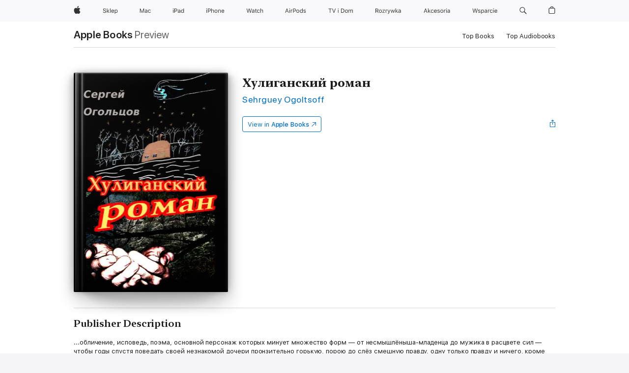

--- FILE ---
content_type: text/html
request_url: https://books.apple.com/pl/book/%D1%85%D1%83%D0%BB%D0%B8%D0%B3%D0%B0%D0%BD%D1%81%D0%BA%D0%B8%D0%B9-%D1%80%D0%BE%D0%BC%D0%B0%D0%BD/id1445096062
body_size: 41976
content:
<!DOCTYPE html><html  dir="ltr" lang="en-GB"><head>
    <meta charset="utf-8">
    <meta http-equiv="X-UA-Compatible" content="IE=edge">
    <meta name="viewport" content="width=device-width, initial-scale=1, viewport-fit=cover">
    <meta name="applicable-device" content="pc,mobile">

    <script id="perfkit">window.initialPageRequestTime = +new Date();</script>
    <link rel="preconnect" href="https://amp-api.books.apple.com" crossorigin="">
<link rel="preconnect" href="https://is1-ssl.mzstatic.com" crossorigin="">
<link rel="preconnect" href="https://is2-ssl.mzstatic.com" crossorigin="">
<link rel="preconnect" href="https://is3-ssl.mzstatic.com" crossorigin="">
<link rel="preconnect" href="https://is4-ssl.mzstatic.com" crossorigin="">
<link rel="preconnect" href="https://is5-ssl.mzstatic.com" crossorigin="">
<link rel="preconnect" href="https://xp.apple.com" crossorigin="">
<link rel="preconnect" href="https://js-cdn.music.apple.com" crossorigin="">
<link rel="preconnect" href="https://www.apple.com" crossorigin="">
    
<meta name="web-experience-app/config/environment" content="%7B%22appVersion%22%3A1%2C%22modulePrefix%22%3A%22web-experience-app%22%2C%22environment%22%3A%22production%22%2C%22rootURL%22%3A%22%2F%22%2C%22locationType%22%3A%22history-hash-router-scroll%22%2C%22historySupportMiddleware%22%3Atrue%2C%22EmberENV%22%3A%7B%22FEATURES%22%3A%7B%7D%2C%22EXTEND_PROTOTYPES%22%3A%7B%22Date%22%3Afalse%7D%2C%22_APPLICATION_TEMPLATE_WRAPPER%22%3Afalse%2C%22_DEFAULT_ASYNC_OBSERVERS%22%3Atrue%2C%22_JQUERY_INTEGRATION%22%3Afalse%2C%22_TEMPLATE_ONLY_GLIMMER_COMPONENTS%22%3Atrue%7D%2C%22APP%22%3A%7B%22PROGRESS_BAR_DELAY%22%3A3000%2C%22CLOCK_INTERVAL%22%3A1000%2C%22LOADING_SPINNER_SPY%22%3Atrue%2C%22BREAKPOINTS%22%3A%7B%22large%22%3A%7B%22min%22%3A1069%2C%22content%22%3A980%7D%2C%22medium%22%3A%7B%22min%22%3A735%2C%22max%22%3A1068%2C%22content%22%3A692%7D%2C%22small%22%3A%7B%22min%22%3A320%2C%22max%22%3A734%2C%22content%22%3A280%7D%7D%2C%22buildVariant%22%3A%22books%22%2C%22name%22%3A%22web-experience-app%22%2C%22version%22%3A%222548.0.0%2B0b472053%22%7D%2C%22MEDIA_API%22%3A%7B%22token%22%3A%22eyJhbGciOiJFUzI1NiIsInR5cCI6IkpXVCIsImtpZCI6IkNOM1dVNkVKTzEifQ.eyJpc3MiOiJOVjBTRVdHRlNSIiwiaWF0IjoxNzY0NzIyNzU2LCJleHAiOjE3NzE5ODAzNTYsInJvb3RfaHR0cHNfb3JpZ2luIjpbImFwcGxlLmNvbSJdfQ.Y-cFl9j5HGWR1S_YFqK_Hy1qwk1hW9aBvWtIfb4iDzMDCQO9JcdexCvQGzSRxWYIEXS3JtD3vpWxYDj3puQYsA%22%7D%2C%22i18n%22%3A%7B%22defaultLocale%22%3A%22en-gb%22%2C%22useDevLoc%22%3Afalse%2C%22pathToLocales%22%3A%22dist%2Flocales%22%7D%2C%22MEDIA_ARTWORK%22%3A%7B%22BREAKPOINTS%22%3A%7B%22large%22%3A%7B%22min%22%3A1069%2C%22content%22%3A980%7D%2C%22medium%22%3A%7B%22min%22%3A735%2C%22max%22%3A1068%2C%22content%22%3A692%7D%2C%22small%22%3A%7B%22min%22%3A320%2C%22max%22%3A734%2C%22content%22%3A280%7D%7D%7D%2C%22API%22%3A%7B%22BookHost%22%3A%22https%3A%2F%2Famp-api.books.apple.com%22%2C%22obcMetadataBaseUrl%22%3A%22%2Fapi%2Fbooks-metadata%22%2C%22globalElementsPath%22%3A%22%2Fglobal-elements%22%7D%2C%22fastboot%22%3A%7B%22hostWhitelist%22%3A%5B%7B%7D%5D%7D%2C%22ember-short-number%22%3A%7B%22locales%22%3A%5B%22ar-dz%22%2C%22ar-bh%22%2C%22ar-eg%22%2C%22ar-iq%22%2C%22ar-jo%22%2C%22ar-kw%22%2C%22ar-lb%22%2C%22ar-ly%22%2C%22ar-ma%22%2C%22ar-om%22%2C%22ar-qa%22%2C%22ar-sa%22%2C%22ar-sd%22%2C%22ar-sy%22%2C%22ar-tn%22%2C%22ar-ae%22%2C%22ar-ye%22%2C%22he-il%22%2C%22iw-il%22%2C%22ca-es%22%2C%22cs-cz%22%2C%22da-dk%22%2C%22de-ch%22%2C%22de-de%22%2C%22el-gr%22%2C%22en-au%22%2C%22en-ca%22%2C%22en-gb%22%2C%22en-us%22%2C%22es-419%22%2C%22es-es%22%2C%22es-mx%22%2C%22es-xl%22%2C%22et-ee%22%2C%22fi-fi%22%2C%22fr-ca%22%2C%22fr-fr%22%2C%22hi-in%22%2C%22hr-hr%22%2C%22hu-hu%22%2C%22id-id%22%2C%22is-is%22%2C%22it-it%22%2C%22iw-il%22%2C%22ja-jp%22%2C%22ko-kr%22%2C%22lt-lt%22%2C%22lv-lv%22%2C%22ms-my%22%2C%22nl-nl%22%2C%22no-no%22%2C%22no-nb%22%2C%22nb-no%22%2C%22pl-pl%22%2C%22pt-br%22%2C%22pt-pt%22%2C%22ro-ro%22%2C%22ru-ru%22%2C%22sk-sk%22%2C%22sv-se%22%2C%22th-th%22%2C%22tr-tr%22%2C%22uk-ua%22%2C%22vi-vi%22%2C%22vi-vn%22%2C%22zh-cn%22%2C%22zh-hans%22%2C%22zh-hans-cn%22%2C%22zh-hant%22%2C%22zh-hant-hk%22%2C%22zh-hant-tw%22%2C%22zh-hk%22%2C%22zh-tw%22%2C%22ar%22%2C%22ca%22%2C%22cs%22%2C%22da%22%2C%22de%22%2C%22el%22%2C%22en%22%2C%22es%22%2C%22fi%22%2C%22fr%22%2C%22he%22%2C%22hi%22%2C%22hr%22%2C%22hu%22%2C%22id%22%2C%22is%22%2C%22it%22%2C%22ja%22%2C%22ko%22%2C%22lt%22%2C%22lv%22%2C%22ms%22%2C%22nb%22%2C%22nl%22%2C%22no%22%2C%22pl%22%2C%22pt%22%2C%22ro%22%2C%22ru%22%2C%22sk%22%2C%22sv%22%2C%22th%22%2C%22tr%22%2C%22uk%22%2C%22vi%22%2C%22zh%22%5D%7D%2C%22ember-cli-mirage%22%3A%7B%22enabled%22%3Afalse%2C%22usingProxy%22%3Afalse%2C%22useDefaultPassthroughs%22%3Atrue%7D%2C%22BREAKPOINTS%22%3A%7B%22large%22%3A%7B%22min%22%3A1069%2C%22content%22%3A980%7D%2C%22medium%22%3A%7B%22min%22%3A735%2C%22max%22%3A1068%2C%22content%22%3A692%7D%2C%22small%22%3A%7B%22min%22%3A320%2C%22max%22%3A734%2C%22content%22%3A280%7D%7D%2C%22METRICS%22%3A%7B%22variant%22%3A%22web%22%2C%22baseFields%22%3A%7B%22appName%22%3A%22web-experience-app%22%2C%22constraintProfiles%22%3A%5B%22AMPWeb%22%5D%7D%2C%22clickstream%22%3A%7B%22enabled%22%3Atrue%2C%22topic%22%3A%5B%22xp_amp_web_exp%22%5D%2C%22autoTrackClicks%22%3Atrue%7D%2C%22performance%22%3A%7B%22enabled%22%3Atrue%2C%22topic%22%3A%22xp_amp_bookstore_perf%22%7D%7D%2C%22MEDIA_SHELF%22%3A%7B%22GRID_CONFIG%22%3A%7B%22books-brick-row%22%3A%7B%22small%22%3A1%2C%22medium%22%3A2%2C%22large%22%3A3%7D%2C%22story%22%3A%7B%22small%22%3A1%2C%22medium%22%3A2%2C%22large%22%3A3%7D%2C%22small-brick%22%3A%7B%22small%22%3A1%2C%22medium%22%3A2%2C%22large%22%3A3%7D%2C%22editorial-lockup-large%22%3A%7B%22small%22%3A1%2C%22medium%22%3A2%2C%22large%22%3A2%7D%2C%22editorial-lockup-medium%22%3A%7B%22small%22%3A1%2C%22medium%22%3A2%2C%22large%22%3A3%7D%2C%22large-brick%22%3A%7B%22small%22%3A1%2C%22medium%22%3A1%2C%22large%22%3A2%7D%2C%22lockup-small%22%3A%7B%22small%22%3A1%2C%22medium%22%3A2%2C%22large%22%3A3%7D%2C%22lockup-large%22%3A%7B%22small%22%3A1%2C%22medium%22%3A3%2C%22large%22%3A4%7D%2C%22posters%22%3A%7B%22small%22%3A1%2C%22medium%22%3A1%2C%22large%22%3A2%7D%2C%22breakout-large%22%3A%7B%22small%22%3A1%2C%22medium%22%3A1%2C%22large%22%3A1%7D%7D%2C%22BREAKPOINTS%22%3A%7B%22large%22%3A%7B%22min%22%3A1069%2C%22content%22%3A980%7D%2C%22medium%22%3A%7B%22min%22%3A735%2C%22max%22%3A1068%2C%22content%22%3A692%7D%2C%22small%22%3A%7B%22min%22%3A320%2C%22max%22%3A734%2C%22content%22%3A280%7D%7D%7D%2C%22SASSKIT_GENERATOR%22%3A%7B%22VIEWPORT_CONFIG%22%3A%7B%22BREAKPOINTS%22%3A%7B%22large%22%3A%7B%22min%22%3A1069%2C%22content%22%3A980%7D%2C%22medium%22%3A%7B%22min%22%3A735%2C%22max%22%3A1068%2C%22content%22%3A692%7D%2C%22small%22%3A%7B%22min%22%3A320%2C%22max%22%3A734%2C%22content%22%3A280%7D%7D%7D%7D%2C%22features%22%3A%7B%22BUILD_VARIANT_APPS%22%3Afalse%2C%22BUILD_VARIANT_BOOKS%22%3Atrue%2C%22BUILD_VARIANT_FITNESS%22%3Afalse%2C%22BUILD_VARIANT_PODCASTS%22%3Afalse%2C%22BUILD_VARIANT_ITUNES%22%3Afalse%2C%22TV%22%3Afalse%2C%22PODCASTS%22%3Afalse%2C%22BOOKS%22%3Atrue%2C%22APPS%22%3Afalse%2C%22ARTISTS%22%3Afalse%2C%22DEEPLINK_ROUTE%22%3Afalse%2C%22EMBER_DATA%22%3Afalse%2C%22CHARTS%22%3Atrue%2C%22FITNESS%22%3Afalse%2C%22SHARE_UI%22%3Atrue%2C%22SEPARATE_RTL_STYLESHEET%22%3Atrue%7D%2C%22%40amp%2Fember-ui-global-elements%22%3A%7B%22useFooterWithoutRefundLink%22%3Atrue%7D%2C%22ember-cli-content-security-policy%22%3A%7B%22policy%22%3A%22upgrade-insecure-requests%20%3B%20default-src%20'none'%3B%20img-src%20'self'%20https%3A%2F%2F*.apple.com%20https%3A%2F%2F*.mzstatic.com%20data%3A%3B%20style-src%20'self'%20https%3A%2F%2F*.apple.com%20'unsafe-inline'%3B%20font-src%20'self'%20https%3A%2F%2F*.apple.com%3B%20media-src%20'self'%20https%3A%2F%2F*.apple.com%20blob%3A%3B%20connect-src%20'self'%20https%3A%2F%2F*.apple.com%20https%3A%2F%2F*.mzstatic.com%3B%20script-src%20'self'%20https%3A%2F%2F*.apple.com%20'unsafe-eval'%20'sha256-4ywTGAe4rEpoHt8XkjbkdOWklMJ%2F1Py%2Fx6b3%2FaGbtSQ%3D'%3B%20frame-src%20'self'%20https%3A%2F%2F*.apple.com%20itmss%3A%20itms-appss%3A%20itms-bookss%3A%20itms-itunesus%3A%20itms-messagess%3A%20itms-podcasts%3A%20itms-watchs%3A%20macappstores%3A%20musics%3A%20apple-musics%3A%20podcasts%3A%20videos%3A%3B%22%2C%22reportOnly%22%3Afalse%7D%2C%22exportApplicationGlobal%22%3Afalse%7D">
<!-- EMBER_CLI_FASTBOOT_TITLE --><link rel="stylesheet preload" name="fonts" href="//www.apple.com/wss/fonts?families=SF+Pro,v2|SF+Pro+Icons,v1|SF+Pro+Rounded,v1|New+York+Small,v1|New+York+Medium,v1" as="style"><link rel="stylesheet" type="text/css" href="https://www.apple.com/api-www/global-elements/global-header/v1/assets/globalheader.css" data-global-elements-nav-styles>
<link rel="stylesheet" type="text/css" href="/global-elements/2426.0.0/pl_PL/ac-global-footer.0936c59a0519dc61177200521db6271f.css" data-global-elements-footer-styles>
<meta name="ac-gn-search-suggestions-enabled" content="false"/>
<meta name="globalnav-search-suggestions-enabled" content="false"/>
    <title>
      ‎Хулиганский роман by Sehrguey Ogoltsoff on Apple Books
    </title>
      <meta name="keywords" content="download, Хулиганский роман, books on iphone, ipad, Mac, Apple Books">

      <meta name="description" content="...обличение, исповедь, поэма, основной персонаж которых минует множество форм — от несмышлёныша-младенца до мужика в расцвете сил — чтобы годы спустя поведать своей незнакомой дочери пронзительно горькую, порою до слёз смешную правду, одну только правду и ничего, кроме правды, о самой прекрасной эп…">

<!---->
      <link rel="canonical" href="https://books.apple.com/pl/book/%D1%85%D1%83%D0%BB%D0%B8%D0%B3%D0%B0%D0%BD%D1%81%D0%BA%D0%B8%D0%B9-%D1%80%D0%BE%D0%BC%D0%B0%D0%BD/id1445096062">

      <link rel="icon" sizes="48x48" href="https://books.apple.com/assets/images/favicon/favicon-books-48-a8eb8171a8d912ed29d99e7a134953d3.png" type="image/png">

<!---->
<!---->
      <meta name="apple:content_id" content="1445096062">

<!---->
      <script name="schema:book" type="application/ld+json">
        {"@context":"http://schema.org","@type":"Book","additionalType":"Product","author":"Sehrguey Ogoltsoff","bookFormat":"EBook","datePublished":"2018-11-25T00:00:00.000Z","description":"...обличение, исповедь, поэма, основной персонаж которых минует множество форм — от несмышлёныша-младенца до мужика в расцвете сил — чтобы годы спустя поведать своей незнакомой дочери пронзительно горькую, порою до слёз смешную правду, одну только правду и ничего, кроме правды, о самой прекрасной эп…","genre":["Classics","Books","Fiction &amp; Literature"],"image":"https://is1-ssl.mzstatic.com/image/thumb/Publication221/v4/a8/ad/4c/a8ad4c48-4e89-f2b9-1c8e-bafab7f57bc9/9780463133910.jpg/1200x630wz.png","inLanguage":"ru","isbn":"9780463133910","name":"Хулиганский роман","numberOfPages":1412,"publisher":"Sehrguey Ogoltsoff","thumbnailUrl":["https://is1-ssl.mzstatic.com/image/thumb/Publication221/v4/a8/ad/4c/a8ad4c48-4e89-f2b9-1c8e-bafab7f57bc9/9780463133910.jpg/1200x675wz.jpg","https://is1-ssl.mzstatic.com/image/thumb/Publication221/v4/a8/ad/4c/a8ad4c48-4e89-f2b9-1c8e-bafab7f57bc9/9780463133910.jpg/1200x900wz.jpg","https://is1-ssl.mzstatic.com/image/thumb/Publication221/v4/a8/ad/4c/a8ad4c48-4e89-f2b9-1c8e-bafab7f57bc9/9780463133910.jpg/1200x1200wz.jpg"],"offers":{"@type":"Offer","category":"free","price":0,"priceCurrency":"PLN","hasMerchantReturnPolicy":{"@type":"MerchantReturnPolicy","returnPolicyCategory":"https://schema.org/MerchantReturnNotPermitted","merchantReturnDays":0}}}
      </script>

        <meta property="al:ios:app_store_id" content="364709193">
        <meta property="al:ios:app_name" content="Apple Books">

        <meta property="og:title" content="‎Хулиганский роман">
        <meta property="og:description" content="‎Fiction &amp; Literature · 2018">
        <meta property="og:site_name" content="Apple Books">
        <meta property="og:url" content="https://books.apple.com/pl/book/%D1%85%D1%83%D0%BB%D0%B8%D0%B3%D0%B0%D0%BD%D1%81%D0%BA%D0%B8%D0%B9-%D1%80%D0%BE%D0%BC%D0%B0%D0%BD/id1445096062">
        <meta property="og:image" content="https://is1-ssl.mzstatic.com/image/thumb/Publication221/v4/a8/ad/4c/a8ad4c48-4e89-f2b9-1c8e-bafab7f57bc9/9780463133910.jpg/1200x630wz.png">
        <meta property="og:image:alt" content="Хулиганский роман by Sehrguey Ogoltsoff on Apple Books">
        <meta property="og:image:type" content="image/png">
        <meta property="og:image:width" content="1200">
        <meta property="og:image:height" content="630">
        <meta property="og:image:secure_url" content="https://is1-ssl.mzstatic.com/image/thumb/Publication221/v4/a8/ad/4c/a8ad4c48-4e89-f2b9-1c8e-bafab7f57bc9/9780463133910.jpg/1200x630wz.png">
        <meta property="og:type" content="book">
        <meta property="og:locale" content="en_GB">

        <meta name="twitter:title" content="‎Хулиганский роман">
        <meta name="twitter:description" content="‎Fiction &amp; Literature · 2018">
        <meta name="twitter:site" content="@AppleBooks">
        <meta name="twitter:card" content="summary_large_image">
        <meta name="twitter:image" content="https://is1-ssl.mzstatic.com/image/thumb/Publication221/v4/a8/ad/4c/a8ad4c48-4e89-f2b9-1c8e-bafab7f57bc9/9780463133910.jpg/1200x600wz.png">
        <meta name="twitter:image:alt" content="Хулиганский роман by Sehrguey Ogoltsoff on Apple Books">

<!---->
    <meta name="version" content="2548.0.0">
    <!-- @@HEAD@@ -->
    <script src="https://js-cdn.music.apple.com/musickit/v2/amp/musickit.js?t=1764722790239"></script>

    <link integrity="" rel="stylesheet" href="/assets/web-experience-app-real-f1ca40148188f63f7dd2cd7d4d6d7e05.css" data-rtl="/assets/web-experience-rtl-app-dc89d135bf4a79beed79bacafc906bdf.css">

    
  </head>
  <body class="no-js no-touch globalnav-scrim">
    <script type="x/boundary" id="fastboot-body-start"></script><div id="globalheader"><aside id="globalmessage-segment" lang="pl-PL" dir="ltr" class="globalmessage-segment"><ul data-strings="{&quot;view&quot;:&quot;{%STOREFRONT%} Sklep&#xA0;&#x2013; strona g&#x142;&#xF3;wna&quot;,&quot;segments&quot;:{&quot;eduInd&quot;:&quot;Sklep dla sektora edukacji&#xA0;&#x2013; strona g&#x142;&#xF3;wna&quot;,&quot;other&quot;:&quot;Sklep&#xA0;&#x2013; strona g&#x142;&#xF3;wna&quot;},&quot;exit&quot;:&quot;Wyjd&#x17A;&quot;}" class="globalmessage-segment-content"></ul></aside><nav id="globalnav" lang="pl-PL" dir="ltr" aria-label="&#x15A;wiat" data-analytics-element-engagement-start="globalnav:onFlyoutOpen" data-analytics-element-engagement-end="globalnav:onFlyoutClose" data-store-api="https://www.apple.com/[storefront]/shop/bag/status" data-analytics-activitymap-region-id="global nav" data-analytics-region="global nav" class="globalnav no-js   "><div class="globalnav-content"><div class="globalnav-item globalnav-menuback"><button aria-label="Menu g&#x142;&#xF3;wne" class="globalnav-menuback-button"><span class="globalnav-chevron-icon"><svg height="48" viewbox="0 0 9 48" width="9" xmlns="http://www.w3.org/2000/svg"><path d="m1.5618 24.0621 6.5581-6.4238c.2368-.2319.2407-.6118.0088-.8486-.2324-.2373-.6123-.2407-.8486-.0088l-7 6.8569c-.1157.1138-.1807.2695-.1802.4316.001.1621.0674.3174.1846.4297l7 6.7241c.1162.1118.2661.1675.4155.1675.1577 0 .3149-.062.4326-.1846.2295-.2388.2222-.6187-.0171-.8481z"/></svg></span></button></div><ul id="globalnav-list" class="globalnav-list"><li data-analytics-element-engagement="globalnav hover - apple" class="
				globalnav-item
				globalnav-item-apple
				
				
			"><a href="https://www.apple.com/pl/" data-globalnav-item-name="apple" data-analytics-title="apple home" aria-label="Apple" class="globalnav-link globalnav-link-apple"><span class="globalnav-image-regular globalnav-link-image"><svg height="44" viewbox="0 0 14 44" width="14" xmlns="http://www.w3.org/2000/svg"><path d="m13.0729 17.6825a3.61 3.61 0 0 0 -1.7248 3.0365 3.5132 3.5132 0 0 0 2.1379 3.2223 8.394 8.394 0 0 1 -1.0948 2.2618c-.6816.9812-1.3943 1.9623-2.4787 1.9623s-1.3633-.63-2.613-.63c-1.2187 0-1.6525.6507-2.644.6507s-1.6834-.9089-2.4787-2.0243a9.7842 9.7842 0 0 1 -1.6628-5.2776c0-3.0984 2.014-4.7405 3.9969-4.7405 1.0535 0 1.9314.6919 2.5924.6919.63 0 1.6112-.7333 2.8092-.7333a3.7579 3.7579 0 0 1 3.1604 1.5802zm-3.7284-2.8918a3.5615 3.5615 0 0 0 .8469-2.22 1.5353 1.5353 0 0 0 -.031-.32 3.5686 3.5686 0 0 0 -2.3445 1.2084 3.4629 3.4629 0 0 0 -.8779 2.1585 1.419 1.419 0 0 0 .031.2892 1.19 1.19 0 0 0 .2169.0207 3.0935 3.0935 0 0 0 2.1586-1.1368z"/></svg></span><span class="globalnav-image-compact globalnav-link-image"><svg height="48" viewbox="0 0 17 48" width="17" xmlns="http://www.w3.org/2000/svg"><path d="m15.5752 19.0792a4.2055 4.2055 0 0 0 -2.01 3.5376 4.0931 4.0931 0 0 0 2.4908 3.7542 9.7779 9.7779 0 0 1 -1.2755 2.6351c-.7941 1.1431-1.6244 2.2862-2.8878 2.2862s-1.5883-.734-3.0443-.734c-1.42 0-1.9252.7581-3.08.7581s-1.9611-1.0589-2.8876-2.3584a11.3987 11.3987 0 0 1 -1.9373-6.1487c0-3.61 2.3464-5.523 4.6566-5.523 1.2274 0 2.25.8062 3.02.8062.734 0 1.8771-.8543 3.2729-.8543a4.3778 4.3778 0 0 1 3.6822 1.841zm-6.8586-2.0456a1.3865 1.3865 0 0 1 -.2527-.024 1.6557 1.6557 0 0 1 -.0361-.337 4.0341 4.0341 0 0 1 1.0228-2.5148 4.1571 4.1571 0 0 1 2.7314-1.4078 1.7815 1.7815 0 0 1 .0361.373 4.1487 4.1487 0 0 1 -.9867 2.587 3.6039 3.6039 0 0 1 -2.5148 1.3236z"/></svg></span><span class="globalnav-link-text">Apple</span></a></li><li data-topnav-flyout-item="menu" data-topnav-flyout-label="Menu" role="none" class="globalnav-item globalnav-menu"><div data-topnav-flyout="menu" class="globalnav-flyout"><div class="globalnav-menu-list"><div data-analytics-element-engagement="globalnav hover - store" class="
				globalnav-item
				globalnav-item-store
				globalnav-item-menu
				
			"><ul role="none" class="globalnav-submenu-trigger-group"><li class="globalnav-submenu-trigger-item"><a href="https://www.apple.com/pl/shop/goto/store" data-globalnav-item-name="store" data-topnav-flyout-trigger-compact data-analytics-title="store" data-analytics-element-engagement="hover - store" aria-label="Sklep" class="globalnav-link globalnav-submenu-trigger-link globalnav-link-store"><span class="globalnav-link-text-container"><span class="globalnav-image-regular globalnav-link-image"><svg height="44" viewbox="0 0 32 44" width="32" xmlns="http://www.w3.org/2000/svg"><path d="m2.7402 23.791c.1289.8848.9727 1.4473 2.1738 1.4473 1.1367 0 1.9746-.6152 1.9746-1.4531 0-.7207-.5273-1.1777-1.6934-1.4707l-1.084-.2812c-1.5293-.3867-2.1914-1.0781-2.1914-2.2793 0-1.4355 1.2012-2.4082 2.9883-2.4082 1.6348 0 2.8535.9727 2.9414 2.3379h-1.0604c-.1465-.8672-.8613-1.3828-1.916-1.3828-1.125 0-1.8691.5625-1.8691 1.418 0 .6621.4629 1.043 1.6289 1.3418l.8848.2344c1.752.4395 2.4551 1.1191 2.4551 2.3613 0 1.5527-1.2246 2.543-3.1582 2.543-1.793 0-3.0293-.9492-3.1406-2.4082h1.0662zm10.6377-4.1074h1.2363l-2.7188 2.707 2.9005 3.6094h-1.2832l-2.3672-2.959-.6035.5625v2.3965h-1.0078v-8.8242h1.0078v5.2676h.0938zm2.5518-2.5078h1.0078v8.8242h-1.0078zm8.0366 7.1894c-.293 1.0781-1.2773 1.7461-2.6602 1.7461-1.752 0-2.8477-1.2656-2.8477-3.2637 0-1.9863 1.1133-3.2754 2.8477-3.2754 1.7051 0 2.7422 1.2129 2.7422 3.1758v.3867h-4.541v.0469c.0527 1.248.75 2.0391 1.8223 2.0391.8145 0 1.3652-.2988 1.6289-.8555zm-4.459-2.0449h3.4805c-.0234-1.1191-.6914-1.8574-1.6934-1.8574-1.0078 0-1.7109.7383-1.7871 1.8574zm11.7334.5215c0 1.9746-1.0488 3.2695-2.6543 3.2695-.9023 0-1.6289-.3926-1.9746-1.0605h-.0938v3.0586h-1.0078v-8.4258h.9609v1.0547h.0938c.4043-.7266 1.1602-1.166 2.0215-1.166 1.6114 0 2.6543 1.2832 2.6543 3.2695zm-1.0429 0c0-1.4766-.6914-2.3613-1.8457-2.3613-1.1426 0-1.8633.9082-1.8633 2.3613 0 1.4473.7207 2.3613 1.8574 2.3613 1.1601 0 1.8516-.8847 1.8516-2.3613z"/></svg></span><span class="globalnav-link-text">Sklep</span></span></a></li></ul></div><div data-analytics-element-engagement="globalnav hover - mac" class="
				globalnav-item
				globalnav-item-mac
				globalnav-item-menu
				
			"><ul role="none" class="globalnav-submenu-trigger-group"><li class="globalnav-submenu-trigger-item"><a href="https://www.apple.com/pl/mac/" data-globalnav-item-name="mac" data-topnav-flyout-trigger-compact data-analytics-title="mac" data-analytics-element-engagement="hover - mac" aria-label="Mac" class="globalnav-link globalnav-submenu-trigger-link globalnav-link-mac"><span class="globalnav-link-text-container"><span class="globalnav-image-regular globalnav-link-image"><svg height="44" viewbox="0 0 23 44" width="23" xmlns="http://www.w3.org/2000/svg"><path d="m8.1558 25.9987v-6.457h-.0703l-2.666 6.457h-.8907l-2.666-6.457h-.0703v6.457h-.9844v-8.4551h1.2246l2.8945 7.0547h.0938l2.8945-7.0547h1.2246v8.4551zm2.5166-1.7696c0-1.1309.832-1.7812 2.3027-1.8691l1.8223-.1113v-.5742c0-.7793-.4863-1.207-1.4297-1.207-.7559 0-1.2832.2871-1.4238.7852h-1.0195c.1348-1.0137 1.1309-1.6816 2.4785-1.6816 1.541 0 2.4023.791 2.4023 2.1035v4.3242h-.9609v-.9318h-.0938c-.4102.6738-1.1016 1.043-1.9453 1.043-1.2246 0-2.1328-.7266-2.1328-1.8809zm4.125-.5859v-.5801l-1.6992.1113c-.9609.0645-1.3828.3984-1.3828 1.0312 0 .6445.5449 1.0195 1.2773 1.0195 1.0371.0001 1.8047-.6796 1.8047-1.5819zm6.958-2.0273c-.1641-.627-.7207-1.1367-1.6289-1.1367-1.1367 0-1.8516.9082-1.8516 2.3379 0 1.459.7266 2.3848 1.8516 2.3848.8496 0 1.4414-.3926 1.6289-1.1074h1.0195c-.1816 1.1602-1.125 2.0156-2.6426 2.0156-1.7695 0-2.9004-1.2832-2.9004-3.293 0-1.9688 1.125-3.2461 2.8945-3.2461 1.5352 0 2.4727.9199 2.6484 2.0449z"/></svg></span><span class="globalnav-link-text">Mac</span></span></a></li></ul></div><div data-analytics-element-engagement="globalnav hover - ipad" class="
				globalnav-item
				globalnav-item-ipad
				globalnav-item-menu
				
			"><ul role="none" class="globalnav-submenu-trigger-group"><li class="globalnav-submenu-trigger-item"><a href="https://www.apple.com/pl/ipad/" data-globalnav-item-name="ipad" data-topnav-flyout-trigger-compact data-analytics-title="ipad" data-analytics-element-engagement="hover - ipad" aria-label="iPad" class="globalnav-link globalnav-submenu-trigger-link globalnav-link-ipad"><span class="globalnav-link-text-container"><span class="globalnav-image-regular globalnav-link-image"><svg height="44" viewbox="0 0 24 44" width="24" xmlns="http://www.w3.org/2000/svg"><path d="m14.9575 23.7002c0 .902-.768 1.582-1.805 1.582-.732 0-1.277-.375-1.277-1.02 0-.632.422-.966 1.383-1.031l1.699-.111zm-1.395-4.072c-1.347 0-2.343.668-2.478 1.681h1.019c.141-.498.668-.785 1.424-.785.944 0 1.43.428 1.43 1.207v.574l-1.822.112c-1.471.088-2.303.738-2.303 1.869 0 1.154.908 1.881 2.133 1.881.844 0 1.535-.369 1.945-1.043h.094v.931h.961v-4.324c0-1.312-.862-2.103-2.403-2.103zm6.769 5.575c-1.155 0-1.846-.885-1.846-2.361 0-1.471.697-2.362 1.846-2.362 1.142 0 1.857.914 1.857 2.362 0 1.459-.709 2.361-1.857 2.361zm1.834-8.027v3.503h-.088c-.358-.691-1.102-1.107-1.981-1.107-1.605 0-2.654 1.289-2.654 3.27 0 1.986 1.037 3.269 2.654 3.269.873 0 1.623-.416 2.022-1.119h.093v1.008h.961v-8.824zm-15.394 4.869h-1.863v-3.563h1.863c1.225 0 1.899.639 1.899 1.799 0 1.119-.697 1.764-1.899 1.764zm.276-4.5h-3.194v8.455h1.055v-3.018h2.127c1.588 0 2.719-1.119 2.719-2.701 0-1.611-1.108-2.736-2.707-2.736zm-6.064 8.454h1.008v-6.316h-1.008zm-.199-8.237c0-.387.316-.704.703-.704s.703.317.703.704c0 .386-.316.703-.703.703s-.703-.317-.703-.703z"/></svg></span><span class="globalnav-link-text">iPad</span></span></a></li></ul></div><div data-analytics-element-engagement="globalnav hover - iphone" class="
				globalnav-item
				globalnav-item-iphone
				globalnav-item-menu
				
			"><ul role="none" class="globalnav-submenu-trigger-group"><li class="globalnav-submenu-trigger-item"><a href="https://www.apple.com/pl/iphone/" data-globalnav-item-name="iphone" data-topnav-flyout-trigger-compact data-analytics-title="iphone" data-analytics-element-engagement="hover - iphone" aria-label="iPhone" class="globalnav-link globalnav-submenu-trigger-link globalnav-link-iphone"><span class="globalnav-link-text-container"><span class="globalnav-image-regular globalnav-link-image"><svg height="44" viewbox="0 0 38 44" width="38" xmlns="http://www.w3.org/2000/svg"><path d="m32.7129 22.3203h3.48c-.023-1.119-.691-1.857-1.693-1.857-1.008 0-1.711.738-1.787 1.857zm4.459 2.045c-.293 1.078-1.277 1.746-2.66 1.746-1.752 0-2.848-1.266-2.848-3.264 0-1.986 1.113-3.275 2.848-3.275 1.705 0 2.742 1.213 2.742 3.176v.386h-4.541v.047c.053 1.248.75 2.039 1.822 2.039.815 0 1.366-.298 1.629-.855zm-12.282-4.682h.961v.996h.094c.316-.697.932-1.107 1.898-1.107 1.418 0 2.209.838 2.209 2.338v4.09h-1.007v-3.844c0-1.137-.481-1.676-1.489-1.676s-1.658.674-1.658 1.781v3.739h-1.008zm-2.499 3.158c0-1.5-.674-2.361-1.869-2.361-1.196 0-1.87.861-1.87 2.361 0 1.495.674 2.362 1.87 2.362 1.195 0 1.869-.867 1.869-2.362zm-4.782 0c0-2.033 1.114-3.269 2.913-3.269 1.798 0 2.912 1.236 2.912 3.269 0 2.028-1.114 3.27-2.912 3.27-1.799 0-2.913-1.242-2.913-3.27zm-6.636-5.666h1.008v3.504h.093c.317-.697.979-1.107 1.946-1.107 1.336 0 2.179.855 2.179 2.338v4.09h-1.007v-3.844c0-1.119-.504-1.676-1.459-1.676-1.131 0-1.752.715-1.752 1.781v3.739h-1.008zm-6.015 4.87h1.863c1.202 0 1.899-.645 1.899-1.764 0-1.16-.674-1.799-1.899-1.799h-1.863zm2.139-4.5c1.599 0 2.707 1.125 2.707 2.736 0 1.582-1.131 2.701-2.719 2.701h-2.127v3.018h-1.055v-8.455zm-6.114 8.454h1.008v-6.316h-1.008zm-.2-8.238c0-.386.317-.703.703-.703.387 0 .704.317.704.703 0 .387-.317.704-.704.704-.386 0-.703-.317-.703-.704z"/></svg></span><span class="globalnav-link-text">iPhone</span></span></a></li></ul></div><div data-analytics-element-engagement="globalnav hover - watch" class="
				globalnav-item
				globalnav-item-watch
				globalnav-item-menu
				
			"><ul role="none" class="globalnav-submenu-trigger-group"><li class="globalnav-submenu-trigger-item"><a href="https://www.apple.com/pl/watch/" data-globalnav-item-name="watch" data-topnav-flyout-trigger-compact data-analytics-title="watch" data-analytics-element-engagement="hover - watch" aria-label="Watch" class="globalnav-link globalnav-submenu-trigger-link globalnav-link-watch"><span class="globalnav-link-text-container"><span class="globalnav-image-regular globalnav-link-image"><svg height="44" viewbox="0 0 35 44" width="35" xmlns="http://www.w3.org/2000/svg"><path d="m28.9819 17.1758h1.008v3.504h.094c.316-.697.978-1.108 1.945-1.108 1.336 0 2.18.856 2.18 2.338v4.09h-1.008v-3.844c0-1.119-.504-1.675-1.459-1.675-1.131 0-1.752.715-1.752 1.781v3.738h-1.008zm-2.42 4.441c-.164-.627-.721-1.136-1.629-1.136-1.137 0-1.852.908-1.852 2.338 0 1.459.727 2.384 1.852 2.384.849 0 1.441-.392 1.629-1.107h1.019c-.182 1.16-1.125 2.016-2.642 2.016-1.77 0-2.901-1.284-2.901-3.293 0-1.969 1.125-3.247 2.895-3.247 1.535 0 2.472.92 2.648 2.045zm-6.533-3.568v1.635h1.407v.844h-1.407v3.574c0 .744.282 1.06.938 1.06.182 0 .281-.006.469-.023v.85c-.2.035-.393.058-.592.058-1.301 0-1.822-.48-1.822-1.687v-3.832h-1.02v-.844h1.02v-1.635zm-4.2 5.596v-.58l-1.699.111c-.961.064-1.383.398-1.383 1.031 0 .645.545 1.02 1.277 1.02 1.038 0 1.805-.68 1.805-1.582zm-4.125.586c0-1.131.832-1.782 2.303-1.869l1.822-.112v-.574c0-.779-.486-1.207-1.43-1.207-.755 0-1.283.287-1.423.785h-1.02c.135-1.014 1.131-1.682 2.479-1.682 1.541 0 2.402.792 2.402 2.104v4.324h-.961v-.931h-.094c-.41.673-1.101 1.043-1.945 1.043-1.225 0-2.133-.727-2.133-1.881zm-7.684 1.769h-.996l-2.303-8.455h1.101l1.682 6.873h.07l1.893-6.873h1.066l1.893 6.873h.07l1.682-6.873h1.101l-2.302 8.455h-.996l-1.946-6.674h-.07z"/></svg></span><span class="globalnav-link-text">Watch</span></span></a></li></ul></div><div data-analytics-element-engagement="globalnav hover - airpods" class="
				globalnav-item
				globalnav-item-airpods
				globalnav-item-menu
				
			"><ul role="none" class="globalnav-submenu-trigger-group"><li class="globalnav-submenu-trigger-item"><a href="https://www.apple.com/pl/airpods/" data-globalnav-item-name="airpods" data-topnav-flyout-trigger-compact data-analytics-title="airpods" data-analytics-element-engagement="hover - airpods" aria-label="AirPods" class="globalnav-link globalnav-submenu-trigger-link globalnav-link-airpods"><span class="globalnav-link-text-container"><span class="globalnav-image-regular globalnav-link-image"><svg height="44" viewbox="0 0 43 44" width="43" xmlns="http://www.w3.org/2000/svg"><path d="m11.7153 19.6836h.961v.937h.094c.187-.615.914-1.048 1.752-1.048.164 0 .375.011.504.029v1.008c-.082-.024-.446-.059-.645-.059-.961 0-1.658.645-1.658 1.535v3.914h-1.008zm28.135-.111c1.324 0 2.244.656 2.379 1.693h-.996c-.135-.504-.627-.838-1.389-.838-.75 0-1.336.381-1.336.943 0 .434.352.704 1.096.885l.973.235c1.189.287 1.763.802 1.763 1.711 0 1.13-1.095 1.91-2.531 1.91-1.406 0-2.373-.674-2.484-1.723h1.037c.17.533.674.873 1.482.873.85 0 1.459-.404 1.459-.984 0-.434-.328-.727-1.002-.891l-1.084-.264c-1.183-.287-1.722-.796-1.722-1.71 0-1.049 1.013-1.84 2.355-1.84zm-6.665 5.631c-1.155 0-1.846-.885-1.846-2.362 0-1.471.697-2.361 1.846-2.361 1.142 0 1.857.914 1.857 2.361 0 1.459-.709 2.362-1.857 2.362zm1.834-8.028v3.504h-.088c-.358-.691-1.102-1.107-1.981-1.107-1.605 0-2.654 1.289-2.654 3.269 0 1.987 1.037 3.27 2.654 3.27.873 0 1.623-.416 2.022-1.119h.094v1.007h.961v-8.824zm-9.001 8.028c-1.195 0-1.869-.868-1.869-2.362 0-1.5.674-2.361 1.869-2.361 1.196 0 1.869.861 1.869 2.361 0 1.494-.673 2.362-1.869 2.362zm0-5.631c-1.799 0-2.912 1.236-2.912 3.269 0 2.028 1.113 3.27 2.912 3.27s2.912-1.242 2.912-3.27c0-2.033-1.113-3.269-2.912-3.269zm-17.071 6.427h1.008v-6.316h-1.008zm-.199-8.238c0-.387.317-.703.703-.703.387 0 .703.316.703.703s-.316.703-.703.703c-.386 0-.703-.316-.703-.703zm-6.137 4.922 1.324-3.773h.093l1.325 3.773zm1.892-5.139h-1.043l-3.117 8.455h1.107l.85-2.42h3.363l.85 2.42h1.107zm14.868 4.5h-1.864v-3.562h1.864c1.224 0 1.898.639 1.898 1.799 0 1.119-.697 1.763-1.898 1.763zm.275-4.5h-3.193v8.455h1.054v-3.017h2.127c1.588 0 2.719-1.119 2.719-2.701 0-1.612-1.107-2.737-2.707-2.737z"/></svg></span><span class="globalnav-link-text">AirPods</span></span></a></li></ul></div><div data-analytics-element-engagement="globalnav hover - tv-home" class="
				globalnav-item
				globalnav-item-tv-home
				globalnav-item-menu
				
			"><ul role="none" class="globalnav-submenu-trigger-group"><li class="globalnav-submenu-trigger-item"><a href="https://www.apple.com/pl/tv-home/" data-globalnav-item-name="tv-home" data-topnav-flyout-trigger-compact data-analytics-title="tv &amp; home" data-analytics-element-engagement="hover - tv &amp; home" aria-label="TV i&#xA0;Dom" class="globalnav-link globalnav-submenu-trigger-link globalnav-link-tv-home"><span class="globalnav-link-text-container"><span class="globalnav-image-regular globalnav-link-image"><svg height="44" viewbox="0 0 52 44" width="52" xmlns="http://www.w3.org/2000/svg"><path d="m4.2754 26v-7.5059h-2.7246v-.9492h6.5039v.9492h-2.7246v7.5059zm7.7314 0-3.1172-8.4551h1.1074l2.4844 7.0898h.0938l2.4844-7.0898h1.1074l-3.1172 8.4551zm8.4849-8.2383c0-.3867.3164-.7031.7031-.7031s.7031.3164.7031.7031-.3164.7031-.7031.7031-.7031-.3164-.7031-.7031zm.1992 1.9219h1.0078v6.3164h-1.0078zm9.1055-2.1387c2.5078 0 3.9902 1.5645 3.9902 4.2246 0 2.666-1.4766 4.2305-3.9902 4.2305h-2.9004v-8.4551zm-1.8457 7.5059h1.7754c1.8867 0 2.9824-1.207 2.9824-3.2695 0-2.0684-1.1074-3.2871-2.9824-3.2871h-1.7754zm7.0986-2.209c0-2.0332 1.1133-3.2695 2.9121-3.2695s2.9121 1.2363 2.9121 3.2695c0 2.0273-1.1133 3.2695-2.9121 3.2695s-2.9121-1.2422-2.9121-3.2695zm4.7813 0c0-1.5-.6738-2.3613-1.8691-2.3613s-1.8691.8613-1.8691 2.3613c0 1.4941.6738 2.3613 1.8691 2.3613s1.8691-.8672 1.8691-2.3613zm2.5053-3.1582h.9609v.9961h.0938c.2871-.7031.9199-1.1074 1.7637-1.1074.8555 0 1.4531.4512 1.7461 1.1074h.0938c.3398-.668 1.0605-1.1074 1.9336-1.1074 1.2891 0 2.0098.7383 2.0098 2.0625v4.3652h-1.0078v-4.1309c0-.9316-.4395-1.3887-1.3301-1.3887-.8789 0-1.4648.6562-1.4648 1.459v4.0606h-1.0079v-4.2891c0-.75-.5215-1.2305-1.3184-1.2305-.8262 0-1.4648.7148-1.4648 1.6055v3.9141h-1.0078v-6.3164z"/></svg></span><span class="globalnav-link-text">TV i&#xA0;Dom</span></span></a></li></ul></div><div data-analytics-element-engagement="globalnav hover - entertainment" class="
				globalnav-item
				globalnav-item-entertainment
				globalnav-item-menu
				
			"><ul role="none" class="globalnav-submenu-trigger-group"><li class="globalnav-submenu-trigger-item"><a href="https://www.apple.com/pl/entertainment/" data-globalnav-item-name="entertainment" data-topnav-flyout-trigger-compact data-analytics-title="entertainment" data-analytics-element-engagement="hover - entertainment" aria-label="Rozrywka" class="globalnav-link globalnav-submenu-trigger-link globalnav-link-entertainment"><span class="globalnav-link-text-container"><span class="globalnav-image-regular globalnav-link-image"><svg height="44" viewbox="0 0 54 44" width="54" xmlns="http://www.w3.org/2000/svg"><path d="m1.0781 17.5449h3.2285c1.6289 0 2.6953.9961 2.6953 2.5137v.0117c0 1.1719-.6387 2.0859-1.6992 2.4199l1.957 3.5098h-1.2363l-1.8105-3.3457h-2.0801v3.3457h-1.0547zm3.1348 4.1719c1.084 0 1.6992-.5801 1.6992-1.6113v-.0117c0-1.0078-.6562-1.6113-1.7461-1.6113h-2.0332v3.2344h2.0801zm3.9639 1.1309v-.0117c0-2.0273 1.1133-3.2637 2.9121-3.2637s2.9121 1.2363 2.9121 3.2637v.0117c0 2.0215-1.1133 3.2637-2.9121 3.2637s-2.9121-1.2422-2.9121-3.2637zm4.7812 0v-.0117c0-1.4941-.6738-2.3613-1.8691-2.3613s-1.8691.8672-1.8691 2.3613v.0117c0 1.4883.6738 2.3613 1.8691 2.3613s1.8691-.873 1.8691-2.3613zm2.1826 2.4141 3.6445-4.6406v-.0938h-3.6387v-.8438h4.8398v.7559l-3.627 4.623v.0938h3.6445v.8438h-4.8633v-.7383zm6.4961-5.5781h1.0195v.9375h.0938c.2402-.6621.832-1.0488 1.6875-1.0488.1934 0 .4102.0234.5098.041v.9902c-.2109-.0352-.4043-.0586-.627-.0586-.9727 0-1.6641.6152-1.6641 1.541v3.9141h-1.0195zm4.5967 8.4961v-.8379c.123.0234.2812.0293.4219.0293.5801 0 .9316-.2637 1.1602-.9902l.1172-.375-2.3379-6.3223h1.0898l1.7344 5.1973h.0938l1.7285-5.1973h1.0723l-2.4668 6.7031c-.5215 1.418-1.043 1.8281-2.1621 1.8281-.1348 0-.3105-.0117-.4512-.0352zm5.7568-8.4961h1.0195l1.2422 5.0508h.0938l1.4121-5.0508h.9668l1.4121 5.0508h.0938l1.2422-5.0508h1.0137l-1.7695 6.3164h-1.0254l-1.4121-4.8867h-.0938l-1.4062 4.8867h-1.0195l-1.7695-6.3164zm9.7822-2.5078h1.0195v5.2676h.0938l2.7305-2.7598h1.2363l-2.7539 2.6543 2.9355 3.6621h-1.2832l-2.3672-2.9707-.5918.5742v2.3965h-1.0195zm5.7861 7.0605v-.0117c0-1.125.832-1.7754 2.3027-1.8633l1.8105-.1113v-.5742c0-.7793-.4746-1.2012-1.418-1.2012-.7559 0-1.2539.2812-1.418.7734l-.0059.0176h-1.0195l.0059-.0352c.1641-.9902 1.125-1.6582 2.4727-1.6582 1.541 0 2.4023.791 2.4023 2.1035v4.3242h-1.0195v-.9316h-.0938c-.3984.6738-1.0605 1.043-1.9102 1.043-1.2012 0-2.1094-.7266-2.1094-1.875zm2.3203.9902c1.0371 0 1.793-.6797 1.793-1.582v-.5742l-1.6875.1055c-.9609.0586-1.3828.3984-1.3828 1.0254v.0117c0 .6387.5449 1.0137 1.2773 1.0137z"/></svg></span><span class="globalnav-link-text">Rozrywka</span></span></a></li></ul></div><div data-analytics-element-engagement="globalnav hover - accessories" class="
				globalnav-item
				globalnav-item-accessories
				globalnav-item-menu
				
			"><ul role="none" class="globalnav-submenu-trigger-group"><li class="globalnav-submenu-trigger-item"><a href="https://www.apple.com/pl/shop/goto/buy_accessories" data-globalnav-item-name="accessories" data-topnav-flyout-trigger-compact data-analytics-title="accessories" data-analytics-element-engagement="hover - accessories" aria-label="Akcesoria" class="globalnav-link globalnav-submenu-trigger-link globalnav-link-accessories"><span class="globalnav-link-text-container"><span class="globalnav-image-regular globalnav-link-image"><svg height="44" viewbox="0 0 55 44" width="55" xmlns="http://www.w3.org/2000/svg"><path d="m6.7246 23.5801h-3.3633l-.8496 2.4199h-1.1074l3.1172-8.4551h1.043l3.1171 8.4551h-1.1074zm-3.0527-.8965h2.7422l-1.3242-3.7734h-.0938zm10.1455-3h1.2363l-2.7188 2.707 2.9005 3.6094h-1.2832l-2.3672-2.959-.6035.5625v2.3965h-1.0079v-8.8242h1.0078v5.2676h.0938zm6.4072 1.9336c-.1641-.627-.7207-1.1367-1.6289-1.1367-1.1367 0-1.8516.9082-1.8516 2.3379 0 1.459.7266 2.3848 1.8516 2.3848.8496 0 1.4414-.3926 1.6289-1.1074h1.0195c-.1817 1.1602-1.125 2.0156-2.6426 2.0156-1.7695 0-2.9004-1.2832-2.9004-3.293 0-1.9688 1.125-3.2461 2.8945-3.2461 1.5352 0 2.4727.9199 2.6484 2.0449zm7.5796 2.748c-.293 1.0781-1.2773 1.7461-2.6602 1.7461-1.752 0-2.8477-1.2656-2.8477-3.2637 0-1.9863 1.1133-3.2754 2.8477-3.2754 1.7051 0 2.7422 1.2129 2.7422 3.1758v.3867h-4.541v.0469c.0527 1.248.75 2.0391 1.8223 2.0391.8145 0 1.3652-.2988 1.6289-.8555zm-4.459-2.0449h3.4805c-.0234-1.1191-.6914-1.8574-1.6934-1.8574-1.0078 0-1.7109.7383-1.7871 1.8574zm8.2119-2.748c1.3242 0 2.2441.6562 2.3789 1.6934h-.9961c-.1348-.5039-.627-.8379-1.3887-.8379-.75 0-1.3359.3809-1.3359.9434 0 .4336.3516.7031 1.0957.8848l.9727.2344c1.1895.2871 1.7637.8027 1.7637 1.7109 0 1.1309-1.0957 1.9102-2.5312 1.9102-1.4062 0-2.373-.6738-2.4844-1.7227h1.0371c.1699.5332.6738.873 1.4824.873.8496 0 1.459-.4043 1.459-.9844 0-.4336-.3281-.7266-1.002-.8906l-1.084-.2637c-1.1836-.2871-1.7227-.7969-1.7227-1.7109.0001-1.0489 1.0137-1.8399 2.3555-1.8399zm3.6358 3.2695c0-2.0332 1.1133-3.2695 2.9121-3.2695s2.9121 1.2363 2.9121 3.2695c0 2.0273-1.1133 3.2695-2.9121 3.2695s-2.9121-1.2422-2.9121-3.2695zm4.7812 0c0-1.5-.6738-2.3613-1.8691-2.3613s-1.8691.8613-1.8691 2.3613c0 1.4941.6738 2.3613 1.8691 2.3613s1.8691-.8672 1.8691-2.3613zm2.5049-3.1582h.9609v.9375h.0938c.1875-.6152.9141-1.0488 1.752-1.0488.1641 0 .375.0117.5039.0293v1.0078c-.082-.0234-.4453-.0586-.6445-.0586-.9609 0-1.6582.6445-1.6582 1.5352v3.914h-1.0079zm4.2749-1.9219c0-.3867.3164-.7031.7031-.7031s.7031.3164.7031.7031-.3164.7031-.7031.7031-.7031-.3164-.7031-.7031zm.1992 1.9219h1.0078v6.3164h-1.0078zm2.4346 4.5469c0-1.1309.832-1.7812 2.3027-1.8691l1.8223-.1113v-.5742c0-.7793-.4863-1.207-1.4297-1.207-.7559 0-1.2832.2871-1.4238.7852h-1.0195c.1348-1.0137 1.1309-1.6816 2.4785-1.6816 1.541 0 2.4023.791 2.4023 2.1035v4.324h-.9609v-.9316h-.0938c-.4102.6738-1.1016 1.043-1.9453 1.043-1.2246-.0001-2.1328-.7266-2.1328-1.8809zm4.125-.586v-.5801l-1.6992.1113c-.9609.0645-1.3828.3984-1.3828 1.0312 0 .6445.5449 1.0195 1.2773 1.0195 1.0371.0002 1.8047-.6795 1.8047-1.5819z"/></svg></span><span class="globalnav-link-text">Akcesoria</span></span></a></li></ul></div><div data-analytics-element-engagement="globalnav hover - support" class="
				globalnav-item
				globalnav-item-support
				globalnav-item-menu
				
			"><ul role="none" class="globalnav-submenu-trigger-group"><li class="globalnav-submenu-trigger-item"><a href="https://support.apple.com/pl-pl/?cid=gn-ols-home-hp-tab" data-globalnav-item-name="support" data-topnav-flyout-trigger-compact data-analytics-title="support" data-analytics-element-engagement="hover - support" data-analytics-exit-link="true" aria-label="Wsparcie" class="globalnav-link globalnav-submenu-trigger-link globalnav-link-support"><span class="globalnav-link-text-container"><span class="globalnav-image-regular globalnav-link-image"><svg height="44" viewbox="0 0 53 44" width="53" xmlns="http://www.w3.org/2000/svg"><path d="m4.8262 26h-.9961l-2.3027-8.4551h1.1016l1.6816 6.873h.0703l1.8926-6.873h1.0664l1.8926 6.873h.0703l1.6816-6.873h1.1016l-2.3028 8.4551h-.9961l-1.9453-6.6738h-.0703zm10.415-6.4277c1.3242 0 2.2441.6562 2.3789 1.6934h-.9961c-.1348-.5039-.627-.8379-1.3887-.8379-.75 0-1.3359.3809-1.3359.9434 0 .4336.3516.7031 1.0957.8848l.9727.2344c1.1895.2871 1.7637.8027 1.7637 1.7109 0 1.1309-1.0957 1.9102-2.5312 1.9102-1.4062 0-2.373-.6738-2.4844-1.7227h1.0371c.1699.5332.6738.873 1.4824.873.8496 0 1.459-.4043 1.459-.9844 0-.4336-.3281-.7266-1.002-.8906l-1.084-.2637c-1.1836-.2871-1.7227-.7969-1.7227-1.7109 0-1.0489 1.0137-1.8399 2.3555-1.8399zm9.6826 3.2695c0 1.9746-1.0488 3.2695-2.6543 3.2695-.9023 0-1.6289-.3926-1.9746-1.0605h-.0938v3.0586h-1.0078v-8.4258h.9609v1.0547h.0938c.4043-.7266 1.1602-1.166 2.0215-1.166 1.6114 0 2.6543 1.2832 2.6543 3.2695zm-1.0429 0c0-1.4766-.6914-2.3613-1.8457-2.3613-1.1426 0-1.8633.9082-1.8633 2.3613 0 1.4473.7207 2.3613 1.8574 2.3613 1.1602 0 1.8516-.8847 1.8516-2.3613zm2.1303 1.3887c0-1.1309.832-1.7812 2.3027-1.8691l1.8223-.1113v-.5742c0-.7793-.4863-1.207-1.4297-1.207-.7559 0-1.2832.2871-1.4238.7852h-1.0195c.1348-1.0137 1.1309-1.6816 2.4785-1.6816 1.541 0 2.4023.791 2.4023 2.1035v4.324h-.9609v-.9316h-.0938c-.4102.6738-1.1016 1.043-1.9453 1.043-1.2246-.0001-2.1328-.7266-2.1328-1.8809zm4.125-.586v-.5801l-1.6992.1113c-.9609.0645-1.3828.3984-1.3828 1.0312 0 .6445.5449 1.0195 1.2773 1.0195 1.0372.0002 1.8047-.6795 1.8047-1.5819zm2.751-3.9609h.9609v.9375h.0938c.1875-.6152.9141-1.0488 1.752-1.0488.1641 0 .375.0117.5039.0293v1.0078c-.082-.0234-.4453-.0586-.6445-.0586-.9609 0-1.6582.6445-1.6582 1.5352v3.914h-1.0078v-6.3164zm8.4815 1.9336c-.1641-.627-.7207-1.1367-1.6289-1.1367-1.1367 0-1.8516.9082-1.8516 2.3379 0 1.459.7266 2.3848 1.8516 2.3848.8496 0 1.4414-.3926 1.6289-1.1074h1.0195c-.1816 1.1602-1.125 2.0156-2.6426 2.0156-1.7695 0-2.9004-1.2832-2.9004-3.293 0-1.9688 1.125-3.2461 2.8945-3.2461 1.5352 0 2.4727.9199 2.6484 2.0449zm2.2119-3.8555c0-.3867.3164-.7031.7031-.7031s.7031.3164.7031.7031-.3164.7031-.7031.7031-.7031-.3164-.7031-.7031zm.1992 1.9219h1.0078v6.3164h-1.0078zm8.0014 4.6816c-.293 1.0781-1.2773 1.7461-2.6602 1.7461-1.752 0-2.8477-1.2656-2.8477-3.2637 0-1.9863 1.1133-3.2754 2.8477-3.2754 1.7051 0 2.7422 1.2129 2.7422 3.1758v.3867h-4.541v.0469c.0527 1.248.75 2.0391 1.8223 2.0391.8145 0 1.3652-.2988 1.6289-.8555zm-4.4589-2.0449h3.4805c-.0234-1.1191-.6914-1.8574-1.6934-1.8574-1.0078 0-1.711.7383-1.7871 1.8574z"/></svg></span><span class="globalnav-link-text">Wsparcie</span></span></a></li></ul></div></div></div></li><li data-topnav-flyout-label="Szukaj na apple.com" data-analytics-title="open - search field" class="globalnav-item globalnav-search"><a role="button" id="globalnav-menubutton-link-search" href="https://www.apple.com/pl/search" data-topnav-flyout-trigger-regular data-topnav-flyout-trigger-compact aria-label="Szukaj na apple.com" data-analytics-title="open - search field" class="globalnav-link globalnav-link-search"><span class="globalnav-image-regular"><svg xmlns="http://www.w3.org/2000/svg" width="15px" height="44px" viewbox="0 0 15 44">
<path d="M14.298,27.202l-3.87-3.87c0.701-0.929,1.122-2.081,1.122-3.332c0-3.06-2.489-5.55-5.55-5.55c-3.06,0-5.55,2.49-5.55,5.55 c0,3.061,2.49,5.55,5.55,5.55c1.251,0,2.403-0.421,3.332-1.122l3.87,3.87c0.151,0.151,0.35,0.228,0.548,0.228 s0.396-0.076,0.548-0.228C14.601,27.995,14.601,27.505,14.298,27.202z M1.55,20c0-2.454,1.997-4.45,4.45-4.45 c2.454,0,4.45,1.997,4.45,4.45S8.454,24.45,6,24.45C3.546,24.45,1.55,22.454,1.55,20z"/>
</svg>
</span><span class="globalnav-image-compact"><svg height="48" viewbox="0 0 17 48" width="17" xmlns="http://www.w3.org/2000/svg"><path d="m16.2294 29.9556-4.1755-4.0821a6.4711 6.4711 0 1 0 -1.2839 1.2625l4.2005 4.1066a.9.9 0 1 0 1.2588-1.287zm-14.5294-8.0017a5.2455 5.2455 0 1 1 5.2455 5.2527 5.2549 5.2549 0 0 1 -5.2455-5.2527z"/></svg></span></a><div id="globalnav-submenu-search" aria-labelledby="globalnav-menubutton-link-search" class="globalnav-flyout globalnav-submenu"><div class="globalnav-flyout-scroll-container"><div class="globalnav-flyout-content globalnav-submenu-content"><form action="https://www.apple.com/pl/search" method="get" class="globalnav-searchfield"><div class="globalnav-searchfield-wrapper"><input placeholder="Szukaj w&#xA0;apple.com" aria-label="Szukaj na apple.com" autocorrect="off" autocapitalize="off" autocomplete="off" class="globalnav-searchfield-input"><input id="globalnav-searchfield-src" type="hidden" name="src" value><input type="hidden" name="type" value><input type="hidden" name="page" value><input type="hidden" name="locale" value><button aria-label="Wyczy&#x15B;&#x107; wyszukiwanie" tabindex="-1" type="button" class="globalnav-searchfield-reset"><span class="globalnav-image-regular"><svg height="14" viewbox="0 0 14 14" width="14" xmlns="http://www.w3.org/2000/svg"><path d="m7 .0339a6.9661 6.9661 0 1 0 6.9661 6.9661 6.9661 6.9661 0 0 0 -6.9661-6.9661zm2.798 8.9867a.55.55 0 0 1 -.778.7774l-2.02-2.02-2.02 2.02a.55.55 0 0 1 -.7784-.7774l2.0206-2.0206-2.0204-2.02a.55.55 0 0 1 .7782-.7778l2.02 2.02 2.02-2.02a.55.55 0 0 1 .778.7778l-2.0203 2.02z"/></svg></span><span class="globalnav-image-compact"><svg height="16" viewbox="0 0 16 16" width="16" xmlns="http://www.w3.org/2000/svg"><path d="m0 8a8.0474 8.0474 0 0 1 7.9922-8 8.0609 8.0609 0 0 1 8.0078 8 8.0541 8.0541 0 0 1 -8 8 8.0541 8.0541 0 0 1 -8-8zm5.6549 3.2863 2.3373-2.353 2.3451 2.353a.6935.6935 0 0 0 .4627.1961.6662.6662 0 0 0 .6667-.6667.6777.6777 0 0 0 -.1961-.4706l-2.3451-2.3373 2.3529-2.3607a.5943.5943 0 0 0 .1961-.4549.66.66 0 0 0 -.6667-.6589.6142.6142 0 0 0 -.447.1961l-2.3686 2.3606-2.353-2.3527a.6152.6152 0 0 0 -.447-.1883.6529.6529 0 0 0 -.6667.651.6264.6264 0 0 0 .1961.4549l2.3451 2.3529-2.3451 2.353a.61.61 0 0 0 -.1961.4549.6661.6661 0 0 0 .6667.6667.6589.6589 0 0 0 .4627-.1961z"/></svg></span></button><button aria-label="Wy&#x15B;lij zapytanie" tabindex="-1" aria-hidden="true" type="submit" class="globalnav-searchfield-submit"><span class="globalnav-image-regular"><svg height="32" viewbox="0 0 30 32" width="30" xmlns="http://www.w3.org/2000/svg"><path d="m23.3291 23.3066-4.35-4.35c-.0105-.0105-.0247-.0136-.0355-.0235a6.8714 6.8714 0 1 0 -1.5736 1.4969c.0214.0256.03.0575.0542.0815l4.35 4.35a1.1 1.1 0 1 0 1.5557-1.5547zm-15.4507-8.582a5.6031 5.6031 0 1 1 5.603 5.61 5.613 5.613 0 0 1 -5.603-5.61z"/></svg></span><span class="globalnav-image-compact"><svg width="38" height="40" viewbox="0 0 38 40" xmlns="http://www.w3.org/2000/svg"><path d="m28.6724 27.8633-5.07-5.07c-.0095-.0095-.0224-.0122-.032-.0213a7.9967 7.9967 0 1 0 -1.8711 1.7625c.0254.03.0357.0681.0642.0967l5.07 5.07a1.3 1.3 0 0 0 1.8389-1.8379zm-18.0035-10.0033a6.5447 6.5447 0 1 1 6.545 6.5449 6.5518 6.5518 0 0 1 -6.545-6.5449z"/></svg></span></button></div><div role="status" aria-live="polite" data-topnav-searchresults-label="wszystkie wyniki" class="globalnav-searchresults-count"></div></form><div class="globalnav-searchresults"></div></div></div></div></li><li id="globalnav-bag" data-analytics-region="bag" class="globalnav-item globalnav-bag"><div class="globalnav-bag-wrapper"><a role="button" id="globalnav-menubutton-link-bag" href="https://www.apple.com/pl/shop/goto/bag" aria-label="Torba na zakupy" data-globalnav-item-name="bag" data-topnav-flyout-trigger-regular data-topnav-flyout-trigger-compact data-analytics-title="open - bag" class="globalnav-link globalnav-link-bag"><span class="globalnav-image-regular"><svg height="44" viewbox="0 0 14 44" width="14" xmlns="http://www.w3.org/2000/svg"><path d="m11.3535 16.0283h-1.0205a3.4229 3.4229 0 0 0 -3.333-2.9648 3.4229 3.4229 0 0 0 -3.333 2.9648h-1.02a2.1184 2.1184 0 0 0 -2.117 2.1162v7.7155a2.1186 2.1186 0 0 0 2.1162 2.1167h8.707a2.1186 2.1186 0 0 0 2.1168-2.1167v-7.7155a2.1184 2.1184 0 0 0 -2.1165-2.1162zm-4.3535-1.8652a2.3169 2.3169 0 0 1 2.2222 1.8652h-4.4444a2.3169 2.3169 0 0 1 2.2222-1.8652zm5.37 11.6969a1.0182 1.0182 0 0 1 -1.0166 1.0171h-8.7069a1.0182 1.0182 0 0 1 -1.0165-1.0171v-7.7155a1.0178 1.0178 0 0 1 1.0166-1.0166h8.707a1.0178 1.0178 0 0 1 1.0164 1.0166z"/></svg></span><span class="globalnav-image-compact"><svg height="48" viewbox="0 0 17 48" width="17" xmlns="http://www.w3.org/2000/svg"><path d="m13.4575 16.9268h-1.1353a3.8394 3.8394 0 0 0 -7.6444 0h-1.1353a2.6032 2.6032 0 0 0 -2.6 2.6v8.9232a2.6032 2.6032 0 0 0 2.6 2.6h9.915a2.6032 2.6032 0 0 0 2.6-2.6v-8.9231a2.6032 2.6032 0 0 0 -2.6-2.6001zm-4.9575-2.2768a2.658 2.658 0 0 1 2.6221 2.2764h-5.2442a2.658 2.658 0 0 1 2.6221-2.2764zm6.3574 13.8a1.4014 1.4014 0 0 1 -1.4 1.4h-9.9149a1.4014 1.4014 0 0 1 -1.4-1.4v-8.9231a1.4014 1.4014 0 0 1 1.4-1.4h9.915a1.4014 1.4014 0 0 1 1.4 1.4z"/></svg></span></a><span aria-hidden="true" data-analytics-title="open - bag" class="globalnav-bag-badge"><span class="globalnav-bag-badge-separator"></span><span class="globalnav-bag-badge-number">0</span><span class="globalnav-bag-badge-unit">+</span></span></div><div id="globalnav-submenu-bag" aria-labelledby="globalnav-menubutton-link-bag" class="globalnav-flyout globalnav-submenu"><div class="globalnav-flyout-scroll-container"><div class="globalnav-flyout-content globalnav-submenu-content"></div></div></div></li></ul><div class="globalnav-menutrigger"><button id="globalnav-menutrigger-button" aria-controls="globalnav-list" aria-label="Menu" data-topnav-menu-label-open="Menu" data-topnav-menu-label-close="Close" data-topnav-flyout-trigger-compact="menu" class="globalnav-menutrigger-button"><svg width="18" height="18" viewbox="0 0 18 18"><polyline id="globalnav-menutrigger-bread-bottom" fill="none" stroke="currentColor" stroke-width="1.2" stroke-linecap="round" stroke-linejoin="round" points="2 12, 16 12" class="globalnav-menutrigger-bread globalnav-menutrigger-bread-bottom"><animate id="globalnav-anim-menutrigger-bread-bottom-open" attributename="points" keytimes="0;0.5;1" dur="0.24s" begin="indefinite" fill="freeze" calcmode="spline" keysplines="0.42, 0, 1, 1;0, 0, 0.58, 1" values=" 2 12, 16 12; 2 9, 16 9; 3.5 15, 15 3.5"/><animate id="globalnav-anim-menutrigger-bread-bottom-close" attributename="points" keytimes="0;0.5;1" dur="0.24s" begin="indefinite" fill="freeze" calcmode="spline" keysplines="0.42, 0, 1, 1;0, 0, 0.58, 1" values=" 3.5 15, 15 3.5; 2 9, 16 9; 2 12, 16 12"/></polyline><polyline id="globalnav-menutrigger-bread-top" fill="none" stroke="currentColor" stroke-width="1.2" stroke-linecap="round" stroke-linejoin="round" points="2 5, 16 5" class="globalnav-menutrigger-bread globalnav-menutrigger-bread-top"><animate id="globalnav-anim-menutrigger-bread-top-open" attributename="points" keytimes="0;0.5;1" dur="0.24s" begin="indefinite" fill="freeze" calcmode="spline" keysplines="0.42, 0, 1, 1;0, 0, 0.58, 1" values=" 2 5, 16 5; 2 9, 16 9; 3.5 3.5, 15 15"/><animate id="globalnav-anim-menutrigger-bread-top-close" attributename="points" keytimes="0;0.5;1" dur="0.24s" begin="indefinite" fill="freeze" calcmode="spline" keysplines="0.42, 0, 1, 1;0, 0, 0.58, 1" values=" 3.5 3.5, 15 15; 2 9, 16 9; 2 5, 16 5"/></polyline></svg></button></div></div></nav><div id="globalnav-curtain" class="globalnav-curtain"></div><div id="globalnav-placeholder" class="globalnav-placeholder"></div></div><script id="__ACGH_DATA__" type="application/json">{"props":{"globalNavData":{"locale":"pl_PL","ariaLabel":"Świat","analyticsAttributes":[{"name":"data-analytics-activitymap-region-id","value":"global nav"},{"name":"data-analytics-region","value":"global nav"}],"links":[{"id":"5263165ca9cf5220399b1d7238e00ccee32436ba9eb19cb988f181f14eebdb5b","name":"apple","text":"Apple","url":"/pl/","ariaLabel":"Apple","submenuAriaLabel":"Menu Apple","images":[{"name":"regular","assetInline":"<svg height=\"44\" viewBox=\"0 0 14 44\" width=\"14\" xmlns=\"http://www.w3.org/2000/svg\"><path d=\"m13.0729 17.6825a3.61 3.61 0 0 0 -1.7248 3.0365 3.5132 3.5132 0 0 0 2.1379 3.2223 8.394 8.394 0 0 1 -1.0948 2.2618c-.6816.9812-1.3943 1.9623-2.4787 1.9623s-1.3633-.63-2.613-.63c-1.2187 0-1.6525.6507-2.644.6507s-1.6834-.9089-2.4787-2.0243a9.7842 9.7842 0 0 1 -1.6628-5.2776c0-3.0984 2.014-4.7405 3.9969-4.7405 1.0535 0 1.9314.6919 2.5924.6919.63 0 1.6112-.7333 2.8092-.7333a3.7579 3.7579 0 0 1 3.1604 1.5802zm-3.7284-2.8918a3.5615 3.5615 0 0 0 .8469-2.22 1.5353 1.5353 0 0 0 -.031-.32 3.5686 3.5686 0 0 0 -2.3445 1.2084 3.4629 3.4629 0 0 0 -.8779 2.1585 1.419 1.419 0 0 0 .031.2892 1.19 1.19 0 0 0 .2169.0207 3.0935 3.0935 0 0 0 2.1586-1.1368z\"/></svg>"},{"name":"compact","assetInline":"<svg height=\"48\" viewBox=\"0 0 17 48\" width=\"17\" xmlns=\"http://www.w3.org/2000/svg\"><path d=\"m15.5752 19.0792a4.2055 4.2055 0 0 0 -2.01 3.5376 4.0931 4.0931 0 0 0 2.4908 3.7542 9.7779 9.7779 0 0 1 -1.2755 2.6351c-.7941 1.1431-1.6244 2.2862-2.8878 2.2862s-1.5883-.734-3.0443-.734c-1.42 0-1.9252.7581-3.08.7581s-1.9611-1.0589-2.8876-2.3584a11.3987 11.3987 0 0 1 -1.9373-6.1487c0-3.61 2.3464-5.523 4.6566-5.523 1.2274 0 2.25.8062 3.02.8062.734 0 1.8771-.8543 3.2729-.8543a4.3778 4.3778 0 0 1 3.6822 1.841zm-6.8586-2.0456a1.3865 1.3865 0 0 1 -.2527-.024 1.6557 1.6557 0 0 1 -.0361-.337 4.0341 4.0341 0 0 1 1.0228-2.5148 4.1571 4.1571 0 0 1 2.7314-1.4078 1.7815 1.7815 0 0 1 .0361.373 4.1487 4.1487 0 0 1 -.9867 2.587 3.6039 3.6039 0 0 1 -2.5148 1.3236z\"/></svg>"}],"analyticsAttributes":[{"name":"data-analytics-title","value":"apple home"}]},{"id":"f78ebfec7e8e6da47cb829e7b5af0fc710bd4c4bc29a255e9a4eb880fe2a464c","name":"store","text":"Sklep","url":"/pl/shop/goto/store","ariaLabel":"Sklep","submenuAriaLabel":"Menu Sklep","images":[{"name":"regular","assetInline":"<svg height=\"44\" viewBox=\"0 0 32 44\" width=\"32\" xmlns=\"http://www.w3.org/2000/svg\"><path d=\"m2.7402 23.791c.1289.8848.9727 1.4473 2.1738 1.4473 1.1367 0 1.9746-.6152 1.9746-1.4531 0-.7207-.5273-1.1777-1.6934-1.4707l-1.084-.2812c-1.5293-.3867-2.1914-1.0781-2.1914-2.2793 0-1.4355 1.2012-2.4082 2.9883-2.4082 1.6348 0 2.8535.9727 2.9414 2.3379h-1.0604c-.1465-.8672-.8613-1.3828-1.916-1.3828-1.125 0-1.8691.5625-1.8691 1.418 0 .6621.4629 1.043 1.6289 1.3418l.8848.2344c1.752.4395 2.4551 1.1191 2.4551 2.3613 0 1.5527-1.2246 2.543-3.1582 2.543-1.793 0-3.0293-.9492-3.1406-2.4082h1.0662zm10.6377-4.1074h1.2363l-2.7188 2.707 2.9005 3.6094h-1.2832l-2.3672-2.959-.6035.5625v2.3965h-1.0078v-8.8242h1.0078v5.2676h.0938zm2.5518-2.5078h1.0078v8.8242h-1.0078zm8.0366 7.1894c-.293 1.0781-1.2773 1.7461-2.6602 1.7461-1.752 0-2.8477-1.2656-2.8477-3.2637 0-1.9863 1.1133-3.2754 2.8477-3.2754 1.7051 0 2.7422 1.2129 2.7422 3.1758v.3867h-4.541v.0469c.0527 1.248.75 2.0391 1.8223 2.0391.8145 0 1.3652-.2988 1.6289-.8555zm-4.459-2.0449h3.4805c-.0234-1.1191-.6914-1.8574-1.6934-1.8574-1.0078 0-1.7109.7383-1.7871 1.8574zm11.7334.5215c0 1.9746-1.0488 3.2695-2.6543 3.2695-.9023 0-1.6289-.3926-1.9746-1.0605h-.0938v3.0586h-1.0078v-8.4258h.9609v1.0547h.0938c.4043-.7266 1.1602-1.166 2.0215-1.166 1.6114 0 2.6543 1.2832 2.6543 3.2695zm-1.0429 0c0-1.4766-.6914-2.3613-1.8457-2.3613-1.1426 0-1.8633.9082-1.8633 2.3613 0 1.4473.7207 2.3613 1.8574 2.3613 1.1601 0 1.8516-.8847 1.8516-2.3613z\"/></svg>"}],"analyticsAttributes":[{"name":"data-analytics-title","value":"store"},{"name":"data-analytics-element-engagement","value":"hover - store"}]},{"id":"8bea001f658438fab2d61079949fdfe2cad8e537072054bf5dea18d2d5e267d5","name":"mac","text":"Mac","url":"/pl/mac/","ariaLabel":"Mac","submenuAriaLabel":"Menu Mac","images":[{"name":"regular","assetInline":"<svg height=\"44\" viewBox=\"0 0 23 44\" width=\"23\" xmlns=\"http://www.w3.org/2000/svg\"><path d=\"m8.1558 25.9987v-6.457h-.0703l-2.666 6.457h-.8907l-2.666-6.457h-.0703v6.457h-.9844v-8.4551h1.2246l2.8945 7.0547h.0938l2.8945-7.0547h1.2246v8.4551zm2.5166-1.7696c0-1.1309.832-1.7812 2.3027-1.8691l1.8223-.1113v-.5742c0-.7793-.4863-1.207-1.4297-1.207-.7559 0-1.2832.2871-1.4238.7852h-1.0195c.1348-1.0137 1.1309-1.6816 2.4785-1.6816 1.541 0 2.4023.791 2.4023 2.1035v4.3242h-.9609v-.9318h-.0938c-.4102.6738-1.1016 1.043-1.9453 1.043-1.2246 0-2.1328-.7266-2.1328-1.8809zm4.125-.5859v-.5801l-1.6992.1113c-.9609.0645-1.3828.3984-1.3828 1.0312 0 .6445.5449 1.0195 1.2773 1.0195 1.0371.0001 1.8047-.6796 1.8047-1.5819zm6.958-2.0273c-.1641-.627-.7207-1.1367-1.6289-1.1367-1.1367 0-1.8516.9082-1.8516 2.3379 0 1.459.7266 2.3848 1.8516 2.3848.8496 0 1.4414-.3926 1.6289-1.1074h1.0195c-.1816 1.1602-1.125 2.0156-2.6426 2.0156-1.7695 0-2.9004-1.2832-2.9004-3.293 0-1.9688 1.125-3.2461 2.8945-3.2461 1.5352 0 2.4727.9199 2.6484 2.0449z\"/></svg>"}],"analyticsAttributes":[{"name":"data-analytics-title","value":"mac"},{"name":"data-analytics-element-engagement","value":"hover - mac"}]},{"id":"c8f95c2c45a5de7a4cac4de1254d4fc0b259266a9dbb82fafd2a4ec8e91bcc27","name":"ipad","text":"iPad","url":"/pl/ipad/","ariaLabel":"iPad","submenuAriaLabel":"Menu iPad","images":[{"name":"regular","assetInline":"<svg height=\"44\" viewBox=\"0 0 24 44\" width=\"24\" xmlns=\"http://www.w3.org/2000/svg\"><path d=\"m14.9575 23.7002c0 .902-.768 1.582-1.805 1.582-.732 0-1.277-.375-1.277-1.02 0-.632.422-.966 1.383-1.031l1.699-.111zm-1.395-4.072c-1.347 0-2.343.668-2.478 1.681h1.019c.141-.498.668-.785 1.424-.785.944 0 1.43.428 1.43 1.207v.574l-1.822.112c-1.471.088-2.303.738-2.303 1.869 0 1.154.908 1.881 2.133 1.881.844 0 1.535-.369 1.945-1.043h.094v.931h.961v-4.324c0-1.312-.862-2.103-2.403-2.103zm6.769 5.575c-1.155 0-1.846-.885-1.846-2.361 0-1.471.697-2.362 1.846-2.362 1.142 0 1.857.914 1.857 2.362 0 1.459-.709 2.361-1.857 2.361zm1.834-8.027v3.503h-.088c-.358-.691-1.102-1.107-1.981-1.107-1.605 0-2.654 1.289-2.654 3.27 0 1.986 1.037 3.269 2.654 3.269.873 0 1.623-.416 2.022-1.119h.093v1.008h.961v-8.824zm-15.394 4.869h-1.863v-3.563h1.863c1.225 0 1.899.639 1.899 1.799 0 1.119-.697 1.764-1.899 1.764zm.276-4.5h-3.194v8.455h1.055v-3.018h2.127c1.588 0 2.719-1.119 2.719-2.701 0-1.611-1.108-2.736-2.707-2.736zm-6.064 8.454h1.008v-6.316h-1.008zm-.199-8.237c0-.387.316-.704.703-.704s.703.317.703.704c0 .386-.316.703-.703.703s-.703-.317-.703-.703z\"/></svg>"}],"analyticsAttributes":[{"name":"data-analytics-title","value":"ipad"},{"name":"data-analytics-element-engagement","value":"hover - ipad"}]},{"id":"91cde1fe32773251404f72a41c699b750a9d6ad75d902be1df4eacc889cfe6d6","name":"iphone","text":"iPhone","url":"/pl/iphone/","ariaLabel":"iPhone","submenuAriaLabel":"Menu iPhone","images":[{"name":"regular","assetInline":"<svg height=\"44\" viewBox=\"0 0 38 44\" width=\"38\" xmlns=\"http://www.w3.org/2000/svg\"><path d=\"m32.7129 22.3203h3.48c-.023-1.119-.691-1.857-1.693-1.857-1.008 0-1.711.738-1.787 1.857zm4.459 2.045c-.293 1.078-1.277 1.746-2.66 1.746-1.752 0-2.848-1.266-2.848-3.264 0-1.986 1.113-3.275 2.848-3.275 1.705 0 2.742 1.213 2.742 3.176v.386h-4.541v.047c.053 1.248.75 2.039 1.822 2.039.815 0 1.366-.298 1.629-.855zm-12.282-4.682h.961v.996h.094c.316-.697.932-1.107 1.898-1.107 1.418 0 2.209.838 2.209 2.338v4.09h-1.007v-3.844c0-1.137-.481-1.676-1.489-1.676s-1.658.674-1.658 1.781v3.739h-1.008zm-2.499 3.158c0-1.5-.674-2.361-1.869-2.361-1.196 0-1.87.861-1.87 2.361 0 1.495.674 2.362 1.87 2.362 1.195 0 1.869-.867 1.869-2.362zm-4.782 0c0-2.033 1.114-3.269 2.913-3.269 1.798 0 2.912 1.236 2.912 3.269 0 2.028-1.114 3.27-2.912 3.27-1.799 0-2.913-1.242-2.913-3.27zm-6.636-5.666h1.008v3.504h.093c.317-.697.979-1.107 1.946-1.107 1.336 0 2.179.855 2.179 2.338v4.09h-1.007v-3.844c0-1.119-.504-1.676-1.459-1.676-1.131 0-1.752.715-1.752 1.781v3.739h-1.008zm-6.015 4.87h1.863c1.202 0 1.899-.645 1.899-1.764 0-1.16-.674-1.799-1.899-1.799h-1.863zm2.139-4.5c1.599 0 2.707 1.125 2.707 2.736 0 1.582-1.131 2.701-2.719 2.701h-2.127v3.018h-1.055v-8.455zm-6.114 8.454h1.008v-6.316h-1.008zm-.2-8.238c0-.386.317-.703.703-.703.387 0 .704.317.704.703 0 .387-.317.704-.704.704-.386 0-.703-.317-.703-.704z\"/></svg>"}],"analyticsAttributes":[{"name":"data-analytics-title","value":"iphone"},{"name":"data-analytics-element-engagement","value":"hover - iphone"}]},{"id":"992ca351f45a74d1aae60298c3fc440e65af0684f530b86c06520229dfc4d36a","name":"watch","text":"Watch","url":"/pl/watch/","ariaLabel":"Watch","submenuAriaLabel":"Menu Watch","images":[{"name":"regular","assetInline":"<svg height=\"44\" viewBox=\"0 0 35 44\" width=\"35\" xmlns=\"http://www.w3.org/2000/svg\"><path d=\"m28.9819 17.1758h1.008v3.504h.094c.316-.697.978-1.108 1.945-1.108 1.336 0 2.18.856 2.18 2.338v4.09h-1.008v-3.844c0-1.119-.504-1.675-1.459-1.675-1.131 0-1.752.715-1.752 1.781v3.738h-1.008zm-2.42 4.441c-.164-.627-.721-1.136-1.629-1.136-1.137 0-1.852.908-1.852 2.338 0 1.459.727 2.384 1.852 2.384.849 0 1.441-.392 1.629-1.107h1.019c-.182 1.16-1.125 2.016-2.642 2.016-1.77 0-2.901-1.284-2.901-3.293 0-1.969 1.125-3.247 2.895-3.247 1.535 0 2.472.92 2.648 2.045zm-6.533-3.568v1.635h1.407v.844h-1.407v3.574c0 .744.282 1.06.938 1.06.182 0 .281-.006.469-.023v.85c-.2.035-.393.058-.592.058-1.301 0-1.822-.48-1.822-1.687v-3.832h-1.02v-.844h1.02v-1.635zm-4.2 5.596v-.58l-1.699.111c-.961.064-1.383.398-1.383 1.031 0 .645.545 1.02 1.277 1.02 1.038 0 1.805-.68 1.805-1.582zm-4.125.586c0-1.131.832-1.782 2.303-1.869l1.822-.112v-.574c0-.779-.486-1.207-1.43-1.207-.755 0-1.283.287-1.423.785h-1.02c.135-1.014 1.131-1.682 2.479-1.682 1.541 0 2.402.792 2.402 2.104v4.324h-.961v-.931h-.094c-.41.673-1.101 1.043-1.945 1.043-1.225 0-2.133-.727-2.133-1.881zm-7.684 1.769h-.996l-2.303-8.455h1.101l1.682 6.873h.07l1.893-6.873h1.066l1.893 6.873h.07l1.682-6.873h1.101l-2.302 8.455h-.996l-1.946-6.674h-.07z\"/></svg>"}],"analyticsAttributes":[{"name":"data-analytics-title","value":"watch"},{"name":"data-analytics-element-engagement","value":"hover - watch"}]},{"id":"f319e1fd527c53231fa4066421aaea7376a8b6cfed5aa942e60fc3cb6e436d22","name":"airpods","text":"AirPods","url":"/pl/airpods/","ariaLabel":"AirPods","submenuAriaLabel":"Menu AirPods","images":[{"name":"regular","assetInline":"<svg height=\"44\" viewBox=\"0 0 43 44\" width=\"43\" xmlns=\"http://www.w3.org/2000/svg\"><path d=\"m11.7153 19.6836h.961v.937h.094c.187-.615.914-1.048 1.752-1.048.164 0 .375.011.504.029v1.008c-.082-.024-.446-.059-.645-.059-.961 0-1.658.645-1.658 1.535v3.914h-1.008zm28.135-.111c1.324 0 2.244.656 2.379 1.693h-.996c-.135-.504-.627-.838-1.389-.838-.75 0-1.336.381-1.336.943 0 .434.352.704 1.096.885l.973.235c1.189.287 1.763.802 1.763 1.711 0 1.13-1.095 1.91-2.531 1.91-1.406 0-2.373-.674-2.484-1.723h1.037c.17.533.674.873 1.482.873.85 0 1.459-.404 1.459-.984 0-.434-.328-.727-1.002-.891l-1.084-.264c-1.183-.287-1.722-.796-1.722-1.71 0-1.049 1.013-1.84 2.355-1.84zm-6.665 5.631c-1.155 0-1.846-.885-1.846-2.362 0-1.471.697-2.361 1.846-2.361 1.142 0 1.857.914 1.857 2.361 0 1.459-.709 2.362-1.857 2.362zm1.834-8.028v3.504h-.088c-.358-.691-1.102-1.107-1.981-1.107-1.605 0-2.654 1.289-2.654 3.269 0 1.987 1.037 3.27 2.654 3.27.873 0 1.623-.416 2.022-1.119h.094v1.007h.961v-8.824zm-9.001 8.028c-1.195 0-1.869-.868-1.869-2.362 0-1.5.674-2.361 1.869-2.361 1.196 0 1.869.861 1.869 2.361 0 1.494-.673 2.362-1.869 2.362zm0-5.631c-1.799 0-2.912 1.236-2.912 3.269 0 2.028 1.113 3.27 2.912 3.27s2.912-1.242 2.912-3.27c0-2.033-1.113-3.269-2.912-3.269zm-17.071 6.427h1.008v-6.316h-1.008zm-.199-8.238c0-.387.317-.703.703-.703.387 0 .703.316.703.703s-.316.703-.703.703c-.386 0-.703-.316-.703-.703zm-6.137 4.922 1.324-3.773h.093l1.325 3.773zm1.892-5.139h-1.043l-3.117 8.455h1.107l.85-2.42h3.363l.85 2.42h1.107zm14.868 4.5h-1.864v-3.562h1.864c1.224 0 1.898.639 1.898 1.799 0 1.119-.697 1.763-1.898 1.763zm.275-4.5h-3.193v8.455h1.054v-3.017h2.127c1.588 0 2.719-1.119 2.719-2.701 0-1.612-1.107-2.737-2.707-2.737z\"/></svg>"}],"analyticsAttributes":[{"name":"data-analytics-title","value":"airpods"},{"name":"data-analytics-element-engagement","value":"hover - airpods"}]},{"id":"45884e20cf9813ca1e04f71a831e64ac7433759dda3d7fe0321855cdb0127d20","name":"tv-home","text":"TV i Dom","url":"/pl/tv-home/","ariaLabel":"TV i Dom","submenuAriaLabel":"Menu TV i Dom","images":[{"name":"regular","assetInline":"<svg height=\"44\" viewBox=\"0 0 52 44\" width=\"52\" xmlns=\"http://www.w3.org/2000/svg\"><path d=\"m4.2754 26v-7.5059h-2.7246v-.9492h6.5039v.9492h-2.7246v7.5059zm7.7314 0-3.1172-8.4551h1.1074l2.4844 7.0898h.0938l2.4844-7.0898h1.1074l-3.1172 8.4551zm8.4849-8.2383c0-.3867.3164-.7031.7031-.7031s.7031.3164.7031.7031-.3164.7031-.7031.7031-.7031-.3164-.7031-.7031zm.1992 1.9219h1.0078v6.3164h-1.0078zm9.1055-2.1387c2.5078 0 3.9902 1.5645 3.9902 4.2246 0 2.666-1.4766 4.2305-3.9902 4.2305h-2.9004v-8.4551zm-1.8457 7.5059h1.7754c1.8867 0 2.9824-1.207 2.9824-3.2695 0-2.0684-1.1074-3.2871-2.9824-3.2871h-1.7754zm7.0986-2.209c0-2.0332 1.1133-3.2695 2.9121-3.2695s2.9121 1.2363 2.9121 3.2695c0 2.0273-1.1133 3.2695-2.9121 3.2695s-2.9121-1.2422-2.9121-3.2695zm4.7813 0c0-1.5-.6738-2.3613-1.8691-2.3613s-1.8691.8613-1.8691 2.3613c0 1.4941.6738 2.3613 1.8691 2.3613s1.8691-.8672 1.8691-2.3613zm2.5053-3.1582h.9609v.9961h.0938c.2871-.7031.9199-1.1074 1.7637-1.1074.8555 0 1.4531.4512 1.7461 1.1074h.0938c.3398-.668 1.0605-1.1074 1.9336-1.1074 1.2891 0 2.0098.7383 2.0098 2.0625v4.3652h-1.0078v-4.1309c0-.9316-.4395-1.3887-1.3301-1.3887-.8789 0-1.4648.6562-1.4648 1.459v4.0606h-1.0079v-4.2891c0-.75-.5215-1.2305-1.3184-1.2305-.8262 0-1.4648.7148-1.4648 1.6055v3.9141h-1.0078v-6.3164z\"/></svg>"}],"analyticsAttributes":[{"name":"data-analytics-title","value":"tv & home"},{"name":"data-analytics-element-engagement","value":"hover - tv & home"}]},{"id":"3ae124d5bfd959b2feadead82cd85bcc9c0cf3df9d4dc3e6a70f9c9cd2ffc77c","name":"entertainment","text":"Rozrywka","url":"/pl/entertainment/","ariaLabel":"Rozrywka","submenuAriaLabel":"Menu Rozrywka","images":[{"name":"regular","assetInline":"<svg height=\"44\" viewBox=\"0 0 54 44\" width=\"54\" xmlns=\"http://www.w3.org/2000/svg\"><path d=\"m1.0781 17.5449h3.2285c1.6289 0 2.6953.9961 2.6953 2.5137v.0117c0 1.1719-.6387 2.0859-1.6992 2.4199l1.957 3.5098h-1.2363l-1.8105-3.3457h-2.0801v3.3457h-1.0547zm3.1348 4.1719c1.084 0 1.6992-.5801 1.6992-1.6113v-.0117c0-1.0078-.6562-1.6113-1.7461-1.6113h-2.0332v3.2344h2.0801zm3.9639 1.1309v-.0117c0-2.0273 1.1133-3.2637 2.9121-3.2637s2.9121 1.2363 2.9121 3.2637v.0117c0 2.0215-1.1133 3.2637-2.9121 3.2637s-2.9121-1.2422-2.9121-3.2637zm4.7812 0v-.0117c0-1.4941-.6738-2.3613-1.8691-2.3613s-1.8691.8672-1.8691 2.3613v.0117c0 1.4883.6738 2.3613 1.8691 2.3613s1.8691-.873 1.8691-2.3613zm2.1826 2.4141 3.6445-4.6406v-.0938h-3.6387v-.8438h4.8398v.7559l-3.627 4.623v.0938h3.6445v.8438h-4.8633v-.7383zm6.4961-5.5781h1.0195v.9375h.0938c.2402-.6621.832-1.0488 1.6875-1.0488.1934 0 .4102.0234.5098.041v.9902c-.2109-.0352-.4043-.0586-.627-.0586-.9727 0-1.6641.6152-1.6641 1.541v3.9141h-1.0195zm4.5967 8.4961v-.8379c.123.0234.2812.0293.4219.0293.5801 0 .9316-.2637 1.1602-.9902l.1172-.375-2.3379-6.3223h1.0898l1.7344 5.1973h.0938l1.7285-5.1973h1.0723l-2.4668 6.7031c-.5215 1.418-1.043 1.8281-2.1621 1.8281-.1348 0-.3105-.0117-.4512-.0352zm5.7568-8.4961h1.0195l1.2422 5.0508h.0938l1.4121-5.0508h.9668l1.4121 5.0508h.0938l1.2422-5.0508h1.0137l-1.7695 6.3164h-1.0254l-1.4121-4.8867h-.0938l-1.4062 4.8867h-1.0195l-1.7695-6.3164zm9.7822-2.5078h1.0195v5.2676h.0938l2.7305-2.7598h1.2363l-2.7539 2.6543 2.9355 3.6621h-1.2832l-2.3672-2.9707-.5918.5742v2.3965h-1.0195zm5.7861 7.0605v-.0117c0-1.125.832-1.7754 2.3027-1.8633l1.8105-.1113v-.5742c0-.7793-.4746-1.2012-1.418-1.2012-.7559 0-1.2539.2812-1.418.7734l-.0059.0176h-1.0195l.0059-.0352c.1641-.9902 1.125-1.6582 2.4727-1.6582 1.541 0 2.4023.791 2.4023 2.1035v4.3242h-1.0195v-.9316h-.0938c-.3984.6738-1.0605 1.043-1.9102 1.043-1.2012 0-2.1094-.7266-2.1094-1.875zm2.3203.9902c1.0371 0 1.793-.6797 1.793-1.582v-.5742l-1.6875.1055c-.9609.0586-1.3828.3984-1.3828 1.0254v.0117c0 .6387.5449 1.0137 1.2773 1.0137z\"/></svg>"}],"analyticsAttributes":[{"name":"data-analytics-title","value":"entertainment"},{"name":"data-analytics-element-engagement","value":"hover - entertainment"}]},{"id":"a62ab5d2d42500c12ac6fd4feb9bbc8f83db18f4b2d900636eee64bafe4361c7","name":"accessories","text":"Akcesoria","url":"/pl/shop/goto/buy_accessories","ariaLabel":"Akcesoria","submenuAriaLabel":"Menu Akcesoria","images":[{"name":"regular","assetInline":"<svg height=\"44\" viewBox=\"0 0 55 44\" width=\"55\" xmlns=\"http://www.w3.org/2000/svg\"><path d=\"m6.7246 23.5801h-3.3633l-.8496 2.4199h-1.1074l3.1172-8.4551h1.043l3.1171 8.4551h-1.1074zm-3.0527-.8965h2.7422l-1.3242-3.7734h-.0938zm10.1455-3h1.2363l-2.7188 2.707 2.9005 3.6094h-1.2832l-2.3672-2.959-.6035.5625v2.3965h-1.0079v-8.8242h1.0078v5.2676h.0938zm6.4072 1.9336c-.1641-.627-.7207-1.1367-1.6289-1.1367-1.1367 0-1.8516.9082-1.8516 2.3379 0 1.459.7266 2.3848 1.8516 2.3848.8496 0 1.4414-.3926 1.6289-1.1074h1.0195c-.1817 1.1602-1.125 2.0156-2.6426 2.0156-1.7695 0-2.9004-1.2832-2.9004-3.293 0-1.9688 1.125-3.2461 2.8945-3.2461 1.5352 0 2.4727.9199 2.6484 2.0449zm7.5796 2.748c-.293 1.0781-1.2773 1.7461-2.6602 1.7461-1.752 0-2.8477-1.2656-2.8477-3.2637 0-1.9863 1.1133-3.2754 2.8477-3.2754 1.7051 0 2.7422 1.2129 2.7422 3.1758v.3867h-4.541v.0469c.0527 1.248.75 2.0391 1.8223 2.0391.8145 0 1.3652-.2988 1.6289-.8555zm-4.459-2.0449h3.4805c-.0234-1.1191-.6914-1.8574-1.6934-1.8574-1.0078 0-1.7109.7383-1.7871 1.8574zm8.2119-2.748c1.3242 0 2.2441.6562 2.3789 1.6934h-.9961c-.1348-.5039-.627-.8379-1.3887-.8379-.75 0-1.3359.3809-1.3359.9434 0 .4336.3516.7031 1.0957.8848l.9727.2344c1.1895.2871 1.7637.8027 1.7637 1.7109 0 1.1309-1.0957 1.9102-2.5312 1.9102-1.4062 0-2.373-.6738-2.4844-1.7227h1.0371c.1699.5332.6738.873 1.4824.873.8496 0 1.459-.4043 1.459-.9844 0-.4336-.3281-.7266-1.002-.8906l-1.084-.2637c-1.1836-.2871-1.7227-.7969-1.7227-1.7109.0001-1.0489 1.0137-1.8399 2.3555-1.8399zm3.6358 3.2695c0-2.0332 1.1133-3.2695 2.9121-3.2695s2.9121 1.2363 2.9121 3.2695c0 2.0273-1.1133 3.2695-2.9121 3.2695s-2.9121-1.2422-2.9121-3.2695zm4.7812 0c0-1.5-.6738-2.3613-1.8691-2.3613s-1.8691.8613-1.8691 2.3613c0 1.4941.6738 2.3613 1.8691 2.3613s1.8691-.8672 1.8691-2.3613zm2.5049-3.1582h.9609v.9375h.0938c.1875-.6152.9141-1.0488 1.752-1.0488.1641 0 .375.0117.5039.0293v1.0078c-.082-.0234-.4453-.0586-.6445-.0586-.9609 0-1.6582.6445-1.6582 1.5352v3.914h-1.0079zm4.2749-1.9219c0-.3867.3164-.7031.7031-.7031s.7031.3164.7031.7031-.3164.7031-.7031.7031-.7031-.3164-.7031-.7031zm.1992 1.9219h1.0078v6.3164h-1.0078zm2.4346 4.5469c0-1.1309.832-1.7812 2.3027-1.8691l1.8223-.1113v-.5742c0-.7793-.4863-1.207-1.4297-1.207-.7559 0-1.2832.2871-1.4238.7852h-1.0195c.1348-1.0137 1.1309-1.6816 2.4785-1.6816 1.541 0 2.4023.791 2.4023 2.1035v4.324h-.9609v-.9316h-.0938c-.4102.6738-1.1016 1.043-1.9453 1.043-1.2246-.0001-2.1328-.7266-2.1328-1.8809zm4.125-.586v-.5801l-1.6992.1113c-.9609.0645-1.3828.3984-1.3828 1.0312 0 .6445.5449 1.0195 1.2773 1.0195 1.0371.0002 1.8047-.6795 1.8047-1.5819z\"/></svg>"}],"analyticsAttributes":[{"name":"data-analytics-title","value":"accessories"},{"name":"data-analytics-element-engagement","value":"hover - accessories"}]},{"id":"279e30b2c5425ea0aab17971ef422d44bc325f955e09c3d2f589b134a5a96e6e","name":"support","text":"Wsparcie","url":"https://support.apple.com/pl-pl/?cid=gn-ols-home-hp-tab","ariaLabel":"Wsparcie","submenuAriaLabel":"Menu Wsparcie","images":[{"name":"regular","assetInline":"<svg height=\"44\" viewBox=\"0 0 53 44\" width=\"53\" xmlns=\"http://www.w3.org/2000/svg\"><path d=\"m4.8262 26h-.9961l-2.3027-8.4551h1.1016l1.6816 6.873h.0703l1.8926-6.873h1.0664l1.8926 6.873h.0703l1.6816-6.873h1.1016l-2.3028 8.4551h-.9961l-1.9453-6.6738h-.0703zm10.415-6.4277c1.3242 0 2.2441.6562 2.3789 1.6934h-.9961c-.1348-.5039-.627-.8379-1.3887-.8379-.75 0-1.3359.3809-1.3359.9434 0 .4336.3516.7031 1.0957.8848l.9727.2344c1.1895.2871 1.7637.8027 1.7637 1.7109 0 1.1309-1.0957 1.9102-2.5312 1.9102-1.4062 0-2.373-.6738-2.4844-1.7227h1.0371c.1699.5332.6738.873 1.4824.873.8496 0 1.459-.4043 1.459-.9844 0-.4336-.3281-.7266-1.002-.8906l-1.084-.2637c-1.1836-.2871-1.7227-.7969-1.7227-1.7109 0-1.0489 1.0137-1.8399 2.3555-1.8399zm9.6826 3.2695c0 1.9746-1.0488 3.2695-2.6543 3.2695-.9023 0-1.6289-.3926-1.9746-1.0605h-.0938v3.0586h-1.0078v-8.4258h.9609v1.0547h.0938c.4043-.7266 1.1602-1.166 2.0215-1.166 1.6114 0 2.6543 1.2832 2.6543 3.2695zm-1.0429 0c0-1.4766-.6914-2.3613-1.8457-2.3613-1.1426 0-1.8633.9082-1.8633 2.3613 0 1.4473.7207 2.3613 1.8574 2.3613 1.1602 0 1.8516-.8847 1.8516-2.3613zm2.1303 1.3887c0-1.1309.832-1.7812 2.3027-1.8691l1.8223-.1113v-.5742c0-.7793-.4863-1.207-1.4297-1.207-.7559 0-1.2832.2871-1.4238.7852h-1.0195c.1348-1.0137 1.1309-1.6816 2.4785-1.6816 1.541 0 2.4023.791 2.4023 2.1035v4.324h-.9609v-.9316h-.0938c-.4102.6738-1.1016 1.043-1.9453 1.043-1.2246-.0001-2.1328-.7266-2.1328-1.8809zm4.125-.586v-.5801l-1.6992.1113c-.9609.0645-1.3828.3984-1.3828 1.0312 0 .6445.5449 1.0195 1.2773 1.0195 1.0372.0002 1.8047-.6795 1.8047-1.5819zm2.751-3.9609h.9609v.9375h.0938c.1875-.6152.9141-1.0488 1.752-1.0488.1641 0 .375.0117.5039.0293v1.0078c-.082-.0234-.4453-.0586-.6445-.0586-.9609 0-1.6582.6445-1.6582 1.5352v3.914h-1.0078v-6.3164zm8.4815 1.9336c-.1641-.627-.7207-1.1367-1.6289-1.1367-1.1367 0-1.8516.9082-1.8516 2.3379 0 1.459.7266 2.3848 1.8516 2.3848.8496 0 1.4414-.3926 1.6289-1.1074h1.0195c-.1816 1.1602-1.125 2.0156-2.6426 2.0156-1.7695 0-2.9004-1.2832-2.9004-3.293 0-1.9688 1.125-3.2461 2.8945-3.2461 1.5352 0 2.4727.9199 2.6484 2.0449zm2.2119-3.8555c0-.3867.3164-.7031.7031-.7031s.7031.3164.7031.7031-.3164.7031-.7031.7031-.7031-.3164-.7031-.7031zm.1992 1.9219h1.0078v6.3164h-1.0078zm8.0014 4.6816c-.293 1.0781-1.2773 1.7461-2.6602 1.7461-1.752 0-2.8477-1.2656-2.8477-3.2637 0-1.9863 1.1133-3.2754 2.8477-3.2754 1.7051 0 2.7422 1.2129 2.7422 3.1758v.3867h-4.541v.0469c.0527 1.248.75 2.0391 1.8223 2.0391.8145 0 1.3652-.2988 1.6289-.8555zm-4.4589-2.0449h3.4805c-.0234-1.1191-.6914-1.8574-1.6934-1.8574-1.0078 0-1.711.7383-1.7871 1.8574z\"/></svg>"}],"analyticsAttributes":[{"name":"data-analytics-title","value":"support"},{"name":"data-analytics-element-engagement","value":"hover - support"},{"name":"data-analytics-exit-link","value":"true"}]}],"bag":{"analyticsAttributes":[{"name":"data-analytics-region","value":"bag"}],"open":{"url":"/pl/shop/goto/bag","images":[{"name":"regular","assetInline":"<svg height=\"44\" viewBox=\"0 0 14 44\" width=\"14\" xmlns=\"http://www.w3.org/2000/svg\"><path d=\"m11.3535 16.0283h-1.0205a3.4229 3.4229 0 0 0 -3.333-2.9648 3.4229 3.4229 0 0 0 -3.333 2.9648h-1.02a2.1184 2.1184 0 0 0 -2.117 2.1162v7.7155a2.1186 2.1186 0 0 0 2.1162 2.1167h8.707a2.1186 2.1186 0 0 0 2.1168-2.1167v-7.7155a2.1184 2.1184 0 0 0 -2.1165-2.1162zm-4.3535-1.8652a2.3169 2.3169 0 0 1 2.2222 1.8652h-4.4444a2.3169 2.3169 0 0 1 2.2222-1.8652zm5.37 11.6969a1.0182 1.0182 0 0 1 -1.0166 1.0171h-8.7069a1.0182 1.0182 0 0 1 -1.0165-1.0171v-7.7155a1.0178 1.0178 0 0 1 1.0166-1.0166h8.707a1.0178 1.0178 0 0 1 1.0164 1.0166z\"/></svg>"},{"name":"compact","assetInline":"<svg height=\"48\" viewBox=\"0 0 17 48\" width=\"17\" xmlns=\"http://www.w3.org/2000/svg\"><path d=\"m13.4575 16.9268h-1.1353a3.8394 3.8394 0 0 0 -7.6444 0h-1.1353a2.6032 2.6032 0 0 0 -2.6 2.6v8.9232a2.6032 2.6032 0 0 0 2.6 2.6h9.915a2.6032 2.6032 0 0 0 2.6-2.6v-8.9231a2.6032 2.6032 0 0 0 -2.6-2.6001zm-4.9575-2.2768a2.658 2.658 0 0 1 2.6221 2.2764h-5.2442a2.658 2.658 0 0 1 2.6221-2.2764zm6.3574 13.8a1.4014 1.4014 0 0 1 -1.4 1.4h-9.9149a1.4014 1.4014 0 0 1 -1.4-1.4v-8.9231a1.4014 1.4014 0 0 1 1.4-1.4h9.915a1.4014 1.4014 0 0 1 1.4 1.4z\"/></svg>"}],"analyticsAttributes":[{"name":"data-analytics-title","value":"open - bag"}],"ariaLabel":"Torba na zakupy"},"close":{"analyticsAttributes":[{"name":"data-analytics-click","value":"prop3:close - bag"},{"name":"data-analytics-title","value":"close - bag"}],"ariaLabel":"Zamknij"},"badge":{"ariaLabel":"Liczba pozycji w torbie na zakupy: {%BAGITEMCOUNT%}"},"storeApiUrl":"/[storefront]/shop/bag/status"},"search":{"analyticsAttributes":[{"name":"data-analytics-region","value":"search"}],"open":{"url":"/pl/search","images":[{"name":"regular","assetInline":"<svg xmlns=\"http://www.w3.org/2000/svg\" width=\"15px\" height=\"44px\" viewBox=\"0 0 15 44\">\n<path d=\"M14.298,27.202l-3.87-3.87c0.701-0.929,1.122-2.081,1.122-3.332c0-3.06-2.489-5.55-5.55-5.55c-3.06,0-5.55,2.49-5.55,5.55 c0,3.061,2.49,5.55,5.55,5.55c1.251,0,2.403-0.421,3.332-1.122l3.87,3.87c0.151,0.151,0.35,0.228,0.548,0.228 s0.396-0.076,0.548-0.228C14.601,27.995,14.601,27.505,14.298,27.202z M1.55,20c0-2.454,1.997-4.45,4.45-4.45 c2.454,0,4.45,1.997,4.45,4.45S8.454,24.45,6,24.45C3.546,24.45,1.55,22.454,1.55,20z\"/>\n</svg>\n"},{"name":"compact","assetInline":"<svg height=\"48\" viewBox=\"0 0 17 48\" width=\"17\" xmlns=\"http://www.w3.org/2000/svg\"><path d=\"m16.2294 29.9556-4.1755-4.0821a6.4711 6.4711 0 1 0 -1.2839 1.2625l4.2005 4.1066a.9.9 0 1 0 1.2588-1.287zm-14.5294-8.0017a5.2455 5.2455 0 1 1 5.2455 5.2527 5.2549 5.2549 0 0 1 -5.2455-5.2527z\"/></svg>"}],"ariaLabel":"Szukaj na apple.com","analyticsAttributes":[{"name":"data-analytics-title","value":"open - search field"}]},"close":{"ariaLabel":"Zamknij"},"input":{"placeholderTextRegular":"Szukaj w apple.com","placeholderTextCompact":"Wyszukiwanie","ariaLabel":"Szukaj w apple.com"},"submit":{"images":[{"name":"regular","assetInline":"<svg height=\"32\" viewBox=\"0 0 30 32\" width=\"30\" xmlns=\"http://www.w3.org/2000/svg\"><path d=\"m23.3291 23.3066-4.35-4.35c-.0105-.0105-.0247-.0136-.0355-.0235a6.8714 6.8714 0 1 0 -1.5736 1.4969c.0214.0256.03.0575.0542.0815l4.35 4.35a1.1 1.1 0 1 0 1.5557-1.5547zm-15.4507-8.582a5.6031 5.6031 0 1 1 5.603 5.61 5.613 5.613 0 0 1 -5.603-5.61z\"/></svg>"},{"name":"compact","assetInline":"<svg width=\"38\" height=\"40\" viewBox=\"0 0 38 40\" xmlns=\"http://www.w3.org/2000/svg\"><path d=\"m28.6724 27.8633-5.07-5.07c-.0095-.0095-.0224-.0122-.032-.0213a7.9967 7.9967 0 1 0 -1.8711 1.7625c.0254.03.0357.0681.0642.0967l5.07 5.07a1.3 1.3 0 0 0 1.8389-1.8379zm-18.0035-10.0033a6.5447 6.5447 0 1 1 6.545 6.5449 6.5518 6.5518 0 0 1 -6.545-6.5449z\"/></svg>"}],"ariaLabel":"Wyślij zapytanie"},"reset":{"images":[{"name":"regular","assetInline":"<svg height=\"14\" viewBox=\"0 0 14 14\" width=\"14\" xmlns=\"http://www.w3.org/2000/svg\"><path d=\"m7 .0339a6.9661 6.9661 0 1 0 6.9661 6.9661 6.9661 6.9661 0 0 0 -6.9661-6.9661zm2.798 8.9867a.55.55 0 0 1 -.778.7774l-2.02-2.02-2.02 2.02a.55.55 0 0 1 -.7784-.7774l2.0206-2.0206-2.0204-2.02a.55.55 0 0 1 .7782-.7778l2.02 2.02 2.02-2.02a.55.55 0 0 1 .778.7778l-2.0203 2.02z\"/></svg>"},{"name":"compact","assetInline":"<svg height=\"16\" viewBox=\"0 0 16 16\" width=\"16\" xmlns=\"http://www.w3.org/2000/svg\"><path d=\"m0 8a8.0474 8.0474 0 0 1 7.9922-8 8.0609 8.0609 0 0 1 8.0078 8 8.0541 8.0541 0 0 1 -8 8 8.0541 8.0541 0 0 1 -8-8zm5.6549 3.2863 2.3373-2.353 2.3451 2.353a.6935.6935 0 0 0 .4627.1961.6662.6662 0 0 0 .6667-.6667.6777.6777 0 0 0 -.1961-.4706l-2.3451-2.3373 2.3529-2.3607a.5943.5943 0 0 0 .1961-.4549.66.66 0 0 0 -.6667-.6589.6142.6142 0 0 0 -.447.1961l-2.3686 2.3606-2.353-2.3527a.6152.6152 0 0 0 -.447-.1883.6529.6529 0 0 0 -.6667.651.6264.6264 0 0 0 .1961.4549l2.3451 2.3529-2.3451 2.353a.61.61 0 0 0 -.1961.4549.6661.6661 0 0 0 .6667.6667.6589.6589 0 0 0 .4627-.1961z\" /></svg>"}],"ariaLabel":"Wyczyść wyszukiwanie"},"results":{"ariaLabel":"wszystkie wyniki"},"defaultLinks":{"title":"Podręczne łącza","images":[{"name":"regular","assetInline":"<svg height=\"16\" viewBox=\"0 0 9 16\" width=\"9\" xmlns=\"http://www.w3.org/2000/svg\"><path d=\"m8.6124 8.1035-2.99 2.99a.5.5 0 0 1 -.7071-.7071l2.1366-2.1364h-6.316a.5.5 0 0 1 0-1h6.316l-2.1368-2.1367a.5.5 0 0 1 .7071-.7071l2.99 2.99a.5.5 0 0 1 .0002.7073z\"/></svg>"},{"name":"compact","assetInline":"<svg height=\"25\" viewBox=\"0 0 13 25\" width=\"13\" xmlns=\"http://www.w3.org/2000/svg\"><path d=\"m12.3577 13.4238-4.4444 4.4444a.6.6 0 0 1 -.8486-.8477l3.37-3.37h-9.3231a.65.65 0 0 1 0-1.3008h9.3232l-3.37-3.37a.6.6 0 0 1 .8486-.8477l4.4444 4.4444a.5989.5989 0 0 1 -.0001.8474z\"/></svg>"}],"analyticsAttributes":[{"name":"data-analytics-region","value":"defaultlinks search"}]},"defaultLinksApiUrl":"/search-services/suggestions/defaultlinks/","suggestedLinks":{"title":"Sugerowane łącza","images":[{"name":"regular","assetInline":"<svg height=\"16\" viewBox=\"0 0 9 16\" width=\"9\" xmlns=\"http://www.w3.org/2000/svg\"><path d=\"m8.6124 8.1035-2.99 2.99a.5.5 0 0 1 -.7071-.7071l2.1366-2.1364h-6.316a.5.5 0 0 1 0-1h6.316l-2.1368-2.1367a.5.5 0 0 1 .7071-.7071l2.99 2.99a.5.5 0 0 1 .0002.7073z\"/></svg>"},{"name":"compact","assetInline":"<svg height=\"25\" viewBox=\"0 0 13 25\" width=\"13\" xmlns=\"http://www.w3.org/2000/svg\"><path d=\"m12.3577 13.4238-4.4444 4.4444a.6.6 0 0 1 -.8486-.8477l3.37-3.37h-9.3231a.65.65 0 0 1 0-1.3008h9.3232l-3.37-3.37a.6.6 0 0 1 .8486-.8477l4.4444 4.4444a.5989.5989 0 0 1 -.0001.8474z\"/></svg>"}],"analyticsAttributes":[{"name":"data-analytics-region","value":"suggested links"}]},"suggestedSearches":{"title":"Sugerowane zapytania","images":[{"name":"regular","assetInline":"<svg height=\"16\" viewBox=\"0 0 9 16\" width=\"9\" xmlns=\"http://www.w3.org/2000/svg\"><path d=\"m8.6235 11.2266-2.2141-2.2142a3.43 3.43 0 0 0 .7381-2.1124 3.469 3.469 0 1 0 -1.5315 2.8737l2.23 2.23a.55.55 0 0 0 .7773-.7773zm-7.708-4.3266a2.7659 2.7659 0 1 1 2.7657 2.766 2.7694 2.7694 0 0 1 -2.7657-2.766z\"/></svg>"},{"name":"compact","assetInline":"<svg height=\"25\" viewBox=\"0 0 13 25\" width=\"13\" xmlns=\"http://www.w3.org/2000/svg\"><path d=\"m12.3936 17.7969-3.1231-3.1231a4.83 4.83 0 0 0 1.023-2.9541 4.89 4.89 0 1 0 -2.1806 4.059v.0006l3.1484 3.1484a.8.8 0 0 0 1.1319-1.1308zm-10.9536-6.0769a3.9768 3.9768 0 1 1 3.976 3.9773 3.981 3.981 0 0 1 -3.976-3.9773z\"/></svg>"}],"analyticsAttributes":[{"name":"data-analytics-region","value":"suggested search"}]},"suggestionsApiUrl":"/search-services/suggestions/"},"segmentbar":{"dataStrings":{"view":"{%STOREFRONT%} Sklep – strona główna","exit":"Wyjdź","segments":{"eduInd":"Sklep dla sektora edukacji – strona główna","other":"Sklep – strona główna"}}},"menu":{"open":{"ariaLabel":"Menu"},"close":{"ariaLabel":"Zamknij"},"back":{"ariaLabel":"Menu główne","images":[{"name":"compact","assetInline":"<svg height=\"48\" viewBox=\"0 0 9 48\" width=\"9\" xmlns=\"http://www.w3.org/2000/svg\"><path d=\"m1.5618 24.0621 6.5581-6.4238c.2368-.2319.2407-.6118.0088-.8486-.2324-.2373-.6123-.2407-.8486-.0088l-7 6.8569c-.1157.1138-.1807.2695-.1802.4316.001.1621.0674.3174.1846.4297l7 6.7241c.1162.1118.2661.1675.4155.1675.1577 0 .3149-.062.4326-.1846.2295-.2388.2222-.6187-.0171-.8481z\"/></svg>"}]}},"submenu":{"open":{"images":[{"name":"regular","assetInline":"<svg height=\"10\" viewBox=\"0 0 10 10\" width=\"10\" xmlns=\"http://www.w3.org/2000/svg\"><path d=\"m4.6725 6.635-2.655-2.667a.445.445 0 0 1 -.123-.304.4331.4331 0 0 1 .427-.439h.006a.447.447 0 0 1 .316.135l2.357 2.365 2.356-2.365a.458.458 0 0 1 .316-.135.433.433 0 0 1 .433.433v.006a.4189.4189 0 0 1 -.123.3l-2.655 2.671a.4451.4451 0 0 1 -.327.14.464.464 0 0 1 -.328-.14z\"/></svg>"},{"name":"compact","assetInline":"<svg height=\"48\" viewBox=\"0 0 9 48\" width=\"9\" xmlns=\"http://www.w3.org/2000/svg\"><path d=\"m7.4382 24.0621-6.5581-6.4238c-.2368-.2319-.2407-.6118-.0088-.8486.2324-.2373.6123-.2407.8486-.0088l7 6.8569c.1157.1138.1807.2695.1802.4316-.001.1621-.0674.3174-.1846.4297l-7 6.7242c-.1162.1118-.2661.1675-.4155.1675-.1577 0-.3149-.062-.4326-.1846-.2295-.2388-.2222-.6187.0171-.8481l6.5537-6.2959z\"/></svg>"}]}},"textDirection":"ltr","wwwDomain":"www.apple.com","searchUrlPath":"/pl/search","storeUrlPath":"/pl","hasAbsoluteUrls":true,"hasShopRedirectUrls":false,"analyticsType":"marcom","storeApiKey":"","submenuApiUrl":"https://www.apple.com/api-www/global-elements/global-header/v1/flyouts"}}}</script><div class="ember-view">
  <!---->
<!---->
<!---->
<!---->
<!---->
<!---->

  <main class="selfclear is-books-theme">
    <!---->
<input id="localnav-menustate" class="localnav-menustate" type="checkbox">

<nav id="localnav" class="css-sticky we-localnav localnav   we-localnav--books" data-sticky>
  <div class="localnav-wrapper">
    <div class="localnav-background we-localnav__background"></div>
    <div class="localnav-content we-localnav__content">
        <div class="localnav-title we-localnav__title">
          <a href="https://www.apple.com/pl/apple-books/" data-we-link-to-exclude><span class="we-localnav__title__product" data-test-we-localnav-store-title>Apple Books</span></a> <span class="we-localnav__title__qualifier" data-test-we-localnav-preview-title>Preview</span>
        </div>
      <div class="localnav-menu we-localnav__menu we-localnav__menu--books">
          <a href="#localnav-menustate" role="button" class="localnav-menucta-anchor localnav-menucta-anchor-open" id="localnav-menustate-open">
            <span class="localnav-menucta-anchor-label">Local Nav Open Menu</span>
          </a>
          <a href="#" role="button" class="localnav-menucta-anchor localnav-menucta-anchor-close" id="localnav-menustate-close">
            <span class="localnav-menucta-anchor-label">Local Nav Close Menu</span>
          </a>
          <div class="localnav-menu-tray">
            <ul class="localnav-menu-items" data-localnav-menu-items>
                <li class="localnav-menu-item">
                    <a id="ember447597" class="ember-view localnav-menu-link" role="link" href="/pl/charts">
                      Top Books
                    </a>
                                  </li>
                <li class="localnav-menu-item">
                    <a id="ember447598" class="ember-view localnav-menu-link" role="link" href="/pl/charts/audiobooks">
                      Top Audiobooks
                    </a>
                                  </li>
            </ul>
          </div>
        <div class="localnav-actions we-localnav__actions">
            <div class="localnav-action localnav-action-menucta" aria-hidden="true">
              <label for="localnav-menustate" class="localnav-menucta">
                <span class="localnav-menucta-chevron"></span>
              </label>
            </div>
<!---->        </div>
      </div>
    </div>
  </div>
</nav>
<span class="we-localnav__shim" aria-hidden="true"></span>
<label id="localnav-curtain" for="localnav-menustate"></label>



<div class="animation-wrapper is-visible">
  
    <article>
  <section class="l-content-width section section--hero section--hero-book product-hero">
  <div class="l-row">
    <div class="l-column medium-5 large-4 small-valign-top small-hide medium-show-inlineblock">
        <div class="we-book-artwork we-book-artwork--spine" dir="ltr">
  <div class="we-book-artwork__lighting">
    <picture class="we-artwork we-artwork--downloaded we-artwork--fullwidth we-artwork--no-border we-book-artwork__background product-artwork we-artwork--fullwidth we-artwork--ebook" style="--background-color: #000000;" id="ember447599">

        <source srcset="https://is1-ssl.mzstatic.com/image/thumb/Publication221/v4/a8/ad/4c/a8ad4c48-4e89-f2b9-1c8e-bafab7f57bc9/9780463133910.jpg/268x0w.webp 268w, https://is1-ssl.mzstatic.com/image/thumb/Publication221/v4/a8/ad/4c/a8ad4c48-4e89-f2b9-1c8e-bafab7f57bc9/9780463133910.jpg/276x0w.webp 276w, https://is1-ssl.mzstatic.com/image/thumb/Publication221/v4/a8/ad/4c/a8ad4c48-4e89-f2b9-1c8e-bafab7f57bc9/9780463133910.jpg/313x0w.webp 313w, https://is1-ssl.mzstatic.com/image/thumb/Publication221/v4/a8/ad/4c/a8ad4c48-4e89-f2b9-1c8e-bafab7f57bc9/9780463133910.jpg/536x0w.webp 536w, https://is1-ssl.mzstatic.com/image/thumb/Publication221/v4/a8/ad/4c/a8ad4c48-4e89-f2b9-1c8e-bafab7f57bc9/9780463133910.jpg/552x0w.webp 552w, https://is1-ssl.mzstatic.com/image/thumb/Publication221/v4/a8/ad/4c/a8ad4c48-4e89-f2b9-1c8e-bafab7f57bc9/9780463133910.jpg/626x0w.webp 626w" sizes="(max-width: 734px) 268px, (min-width: 735px) and (max-width: 1068px) 276px, 313px" type="image/webp">

      <source srcset="https://is1-ssl.mzstatic.com/image/thumb/Publication221/v4/a8/ad/4c/a8ad4c48-4e89-f2b9-1c8e-bafab7f57bc9/9780463133910.jpg/268x0w.jpg 268w, https://is1-ssl.mzstatic.com/image/thumb/Publication221/v4/a8/ad/4c/a8ad4c48-4e89-f2b9-1c8e-bafab7f57bc9/9780463133910.jpg/276x0w.jpg 276w, https://is1-ssl.mzstatic.com/image/thumb/Publication221/v4/a8/ad/4c/a8ad4c48-4e89-f2b9-1c8e-bafab7f57bc9/9780463133910.jpg/313x0w.jpg 313w, https://is1-ssl.mzstatic.com/image/thumb/Publication221/v4/a8/ad/4c/a8ad4c48-4e89-f2b9-1c8e-bafab7f57bc9/9780463133910.jpg/536x0w.jpg 536w, https://is1-ssl.mzstatic.com/image/thumb/Publication221/v4/a8/ad/4c/a8ad4c48-4e89-f2b9-1c8e-bafab7f57bc9/9780463133910.jpg/552x0w.jpg 552w, https://is1-ssl.mzstatic.com/image/thumb/Publication221/v4/a8/ad/4c/a8ad4c48-4e89-f2b9-1c8e-bafab7f57bc9/9780463133910.jpg/626x0w.jpg 626w" sizes="(max-width: 734px) 268px, (min-width: 735px) and (max-width: 1068px) 276px, 313px" type="image/jpeg">

      <img src="/assets/artwork/1x1-42817eea7ade52607a760cbee00d1495.gif" decoding="async" class="we-artwork__image ember447599 " alt="Хулиганский роман" role="presentation" height="382" width="268">


  <style>
    .ember447599, #ember447599::before {
           width: 268px;
           height: 382px;
         }
         .ember447599::before {
           padding-top: 142.53731343283582%;
         }
@media (min-width: 735px) {
           .ember447599, #ember447599::before {
           width: 276px;
           height: 394px;
         }
         .ember447599::before {
           padding-top: 142.75362318840578%;
         }
         }
@media (min-width: 1069px) {
           .ember447599, #ember447599::before {
           width: 313px;
           height: 447px;
         }
         .ember447599::before {
           padding-top: 142.81150159744408%;
         }
         }
  </style>
</picture>

    <picture class="we-artwork we-artwork--downloaded we-artwork--fullwidth we-artwork--no-border we-book-artwork__foreground product-artwork we-artwork--fullwidth we-artwork--ebook" style="--background-color: #000000;" id="ember447600">

        <source srcset="https://is1-ssl.mzstatic.com/image/thumb/Publication221/v4/a8/ad/4c/a8ad4c48-4e89-f2b9-1c8e-bafab7f57bc9/9780463133910.jpg/268x0w.webp 268w, https://is1-ssl.mzstatic.com/image/thumb/Publication221/v4/a8/ad/4c/a8ad4c48-4e89-f2b9-1c8e-bafab7f57bc9/9780463133910.jpg/276x0w.webp 276w, https://is1-ssl.mzstatic.com/image/thumb/Publication221/v4/a8/ad/4c/a8ad4c48-4e89-f2b9-1c8e-bafab7f57bc9/9780463133910.jpg/313x0w.webp 313w, https://is1-ssl.mzstatic.com/image/thumb/Publication221/v4/a8/ad/4c/a8ad4c48-4e89-f2b9-1c8e-bafab7f57bc9/9780463133910.jpg/536x0w.webp 536w, https://is1-ssl.mzstatic.com/image/thumb/Publication221/v4/a8/ad/4c/a8ad4c48-4e89-f2b9-1c8e-bafab7f57bc9/9780463133910.jpg/552x0w.webp 552w, https://is1-ssl.mzstatic.com/image/thumb/Publication221/v4/a8/ad/4c/a8ad4c48-4e89-f2b9-1c8e-bafab7f57bc9/9780463133910.jpg/626x0w.webp 626w" sizes="(max-width: 734px) 268px, (min-width: 735px) and (max-width: 1068px) 276px, 313px" type="image/webp">

      <source srcset="https://is1-ssl.mzstatic.com/image/thumb/Publication221/v4/a8/ad/4c/a8ad4c48-4e89-f2b9-1c8e-bafab7f57bc9/9780463133910.jpg/268x0w.jpg 268w, https://is1-ssl.mzstatic.com/image/thumb/Publication221/v4/a8/ad/4c/a8ad4c48-4e89-f2b9-1c8e-bafab7f57bc9/9780463133910.jpg/276x0w.jpg 276w, https://is1-ssl.mzstatic.com/image/thumb/Publication221/v4/a8/ad/4c/a8ad4c48-4e89-f2b9-1c8e-bafab7f57bc9/9780463133910.jpg/313x0w.jpg 313w, https://is1-ssl.mzstatic.com/image/thumb/Publication221/v4/a8/ad/4c/a8ad4c48-4e89-f2b9-1c8e-bafab7f57bc9/9780463133910.jpg/536x0w.jpg 536w, https://is1-ssl.mzstatic.com/image/thumb/Publication221/v4/a8/ad/4c/a8ad4c48-4e89-f2b9-1c8e-bafab7f57bc9/9780463133910.jpg/552x0w.jpg 552w, https://is1-ssl.mzstatic.com/image/thumb/Publication221/v4/a8/ad/4c/a8ad4c48-4e89-f2b9-1c8e-bafab7f57bc9/9780463133910.jpg/626x0w.jpg 626w" sizes="(max-width: 734px) 268px, (min-width: 735px) and (max-width: 1068px) 276px, 313px" type="image/jpeg">

      <img src="/assets/artwork/1x1-42817eea7ade52607a760cbee00d1495.gif" decoding="async" class="we-artwork__image ember447600 " alt="Хулиганский роман" role="presentation" height="382" width="268">


  <style>
    .ember447600, #ember447600::before {
           width: 268px;
           height: 382px;
         }
         .ember447600::before {
           padding-top: 142.53731343283582%;
         }
@media (min-width: 735px) {
           .ember447600, #ember447600::before {
           width: 276px;
           height: 394px;
         }
         .ember447600::before {
           padding-top: 142.75362318840578%;
         }
         }
@media (min-width: 1069px) {
           .ember447600, #ember447600::before {
           width: 313px;
           height: 447px;
         }
         .ember447600::before {
           padding-top: 142.81150159744408%;
         }
         }
  </style>
</picture>

  </div>
</div>

    </div>
    <div class="l-column small-12 medium-7 large-8 small-valign-top">
      <div class="l-row">
        <div class="l-column small-5 medium-hide small-valign-top">
            <div class="we-book-artwork we-book-artwork--spine" dir="ltr">
  <div class="we-book-artwork__lighting">
    <picture class="we-artwork we-artwork--downloaded we-artwork--fullwidth we-artwork--no-border we-book-artwork__background product-artwork product-artwork--bottom-separator product-artwork--bottom-separator-price we-artwork--ebook" style="--background-color: #000000;" id="ember447601">

        <source srcset="https://is1-ssl.mzstatic.com/image/thumb/Publication221/v4/a8/ad/4c/a8ad4c48-4e89-f2b9-1c8e-bafab7f57bc9/9780463133910.jpg/268x0w.webp 268w, https://is1-ssl.mzstatic.com/image/thumb/Publication221/v4/a8/ad/4c/a8ad4c48-4e89-f2b9-1c8e-bafab7f57bc9/9780463133910.jpg/276x0w.webp 276w, https://is1-ssl.mzstatic.com/image/thumb/Publication221/v4/a8/ad/4c/a8ad4c48-4e89-f2b9-1c8e-bafab7f57bc9/9780463133910.jpg/313x0w.webp 313w, https://is1-ssl.mzstatic.com/image/thumb/Publication221/v4/a8/ad/4c/a8ad4c48-4e89-f2b9-1c8e-bafab7f57bc9/9780463133910.jpg/536x0w.webp 536w, https://is1-ssl.mzstatic.com/image/thumb/Publication221/v4/a8/ad/4c/a8ad4c48-4e89-f2b9-1c8e-bafab7f57bc9/9780463133910.jpg/552x0w.webp 552w, https://is1-ssl.mzstatic.com/image/thumb/Publication221/v4/a8/ad/4c/a8ad4c48-4e89-f2b9-1c8e-bafab7f57bc9/9780463133910.jpg/626x0w.webp 626w" sizes="(max-width: 734px) 268px, (min-width: 735px) and (max-width: 1068px) 276px, 313px" type="image/webp">

      <source srcset="https://is1-ssl.mzstatic.com/image/thumb/Publication221/v4/a8/ad/4c/a8ad4c48-4e89-f2b9-1c8e-bafab7f57bc9/9780463133910.jpg/268x0w.jpg 268w, https://is1-ssl.mzstatic.com/image/thumb/Publication221/v4/a8/ad/4c/a8ad4c48-4e89-f2b9-1c8e-bafab7f57bc9/9780463133910.jpg/276x0w.jpg 276w, https://is1-ssl.mzstatic.com/image/thumb/Publication221/v4/a8/ad/4c/a8ad4c48-4e89-f2b9-1c8e-bafab7f57bc9/9780463133910.jpg/313x0w.jpg 313w, https://is1-ssl.mzstatic.com/image/thumb/Publication221/v4/a8/ad/4c/a8ad4c48-4e89-f2b9-1c8e-bafab7f57bc9/9780463133910.jpg/536x0w.jpg 536w, https://is1-ssl.mzstatic.com/image/thumb/Publication221/v4/a8/ad/4c/a8ad4c48-4e89-f2b9-1c8e-bafab7f57bc9/9780463133910.jpg/552x0w.jpg 552w, https://is1-ssl.mzstatic.com/image/thumb/Publication221/v4/a8/ad/4c/a8ad4c48-4e89-f2b9-1c8e-bafab7f57bc9/9780463133910.jpg/626x0w.jpg 626w" sizes="(max-width: 734px) 268px, (min-width: 735px) and (max-width: 1068px) 276px, 313px" type="image/jpeg">

      <img src="/assets/artwork/1x1-42817eea7ade52607a760cbee00d1495.gif" decoding="async" class="we-artwork__image ember447601 " alt role="presentation" height="382" width="268">


  <style>
    .ember447601, #ember447601::before {
           width: 268px;
           height: 382px;
         }
         .ember447601::before {
           padding-top: 142.53731343283582%;
         }
@media (min-width: 735px) {
           .ember447601, #ember447601::before {
           width: 276px;
           height: 394px;
         }
         .ember447601::before {
           padding-top: 142.75362318840578%;
         }
         }
@media (min-width: 1069px) {
           .ember447601, #ember447601::before {
           width: 313px;
           height: 447px;
         }
         .ember447601::before {
           padding-top: 142.81150159744408%;
         }
         }
  </style>
</picture>

    <picture class="we-artwork we-artwork--downloaded we-artwork--fullwidth we-artwork--no-border we-book-artwork__foreground product-artwork product-artwork--bottom-separator product-artwork--bottom-separator-price we-artwork--ebook" style="--background-color: #000000;" id="ember447602">

        <source srcset="https://is1-ssl.mzstatic.com/image/thumb/Publication221/v4/a8/ad/4c/a8ad4c48-4e89-f2b9-1c8e-bafab7f57bc9/9780463133910.jpg/268x0w.webp 268w, https://is1-ssl.mzstatic.com/image/thumb/Publication221/v4/a8/ad/4c/a8ad4c48-4e89-f2b9-1c8e-bafab7f57bc9/9780463133910.jpg/276x0w.webp 276w, https://is1-ssl.mzstatic.com/image/thumb/Publication221/v4/a8/ad/4c/a8ad4c48-4e89-f2b9-1c8e-bafab7f57bc9/9780463133910.jpg/313x0w.webp 313w, https://is1-ssl.mzstatic.com/image/thumb/Publication221/v4/a8/ad/4c/a8ad4c48-4e89-f2b9-1c8e-bafab7f57bc9/9780463133910.jpg/536x0w.webp 536w, https://is1-ssl.mzstatic.com/image/thumb/Publication221/v4/a8/ad/4c/a8ad4c48-4e89-f2b9-1c8e-bafab7f57bc9/9780463133910.jpg/552x0w.webp 552w, https://is1-ssl.mzstatic.com/image/thumb/Publication221/v4/a8/ad/4c/a8ad4c48-4e89-f2b9-1c8e-bafab7f57bc9/9780463133910.jpg/626x0w.webp 626w" sizes="(max-width: 734px) 268px, (min-width: 735px) and (max-width: 1068px) 276px, 313px" type="image/webp">

      <source srcset="https://is1-ssl.mzstatic.com/image/thumb/Publication221/v4/a8/ad/4c/a8ad4c48-4e89-f2b9-1c8e-bafab7f57bc9/9780463133910.jpg/268x0w.jpg 268w, https://is1-ssl.mzstatic.com/image/thumb/Publication221/v4/a8/ad/4c/a8ad4c48-4e89-f2b9-1c8e-bafab7f57bc9/9780463133910.jpg/276x0w.jpg 276w, https://is1-ssl.mzstatic.com/image/thumb/Publication221/v4/a8/ad/4c/a8ad4c48-4e89-f2b9-1c8e-bafab7f57bc9/9780463133910.jpg/313x0w.jpg 313w, https://is1-ssl.mzstatic.com/image/thumb/Publication221/v4/a8/ad/4c/a8ad4c48-4e89-f2b9-1c8e-bafab7f57bc9/9780463133910.jpg/536x0w.jpg 536w, https://is1-ssl.mzstatic.com/image/thumb/Publication221/v4/a8/ad/4c/a8ad4c48-4e89-f2b9-1c8e-bafab7f57bc9/9780463133910.jpg/552x0w.jpg 552w, https://is1-ssl.mzstatic.com/image/thumb/Publication221/v4/a8/ad/4c/a8ad4c48-4e89-f2b9-1c8e-bafab7f57bc9/9780463133910.jpg/626x0w.jpg 626w" sizes="(max-width: 734px) 268px, (min-width: 735px) and (max-width: 1068px) 276px, 313px" type="image/jpeg">

      <img src="/assets/artwork/1x1-42817eea7ade52607a760cbee00d1495.gif" decoding="async" class="we-artwork__image ember447602 " alt role="presentation" height="382" width="268">


  <style>
    .ember447602, #ember447602::before {
           width: 268px;
           height: 382px;
         }
         .ember447602::before {
           padding-top: 142.53731343283582%;
         }
@media (min-width: 735px) {
           .ember447602, #ember447602::before {
           width: 276px;
           height: 394px;
         }
         .ember447602::before {
           padding-top: 142.75362318840578%;
         }
         }
@media (min-width: 1069px) {
           .ember447602, #ember447602::before {
           width: 313px;
           height: 447px;
         }
         .ember447602::before {
           padding-top: 142.81150159744408%;
         }
         }
  </style>
</picture>

  </div>
</div>

        </div>

        <div class="l-column small-7 medium-12 small-valign-top">
          <header class="product-header product-header--padded-start book-header">
<!---->
            <h1 class="product-header__title book-header__title">Хулиганский рома‪н‬</h1>

<!---->
            <div class="book-header__author"><a href="https://books.apple.com/pl/author/sehrguey-ogoltsoff/id1492414477">Sehrguey Ogoltsoff</a><!----><!---->            </div>

            <ul class="product-header__list book-header__list">
              <li class="product-header__list__item">
                <ul class="inline-list">
<!---->                </ul>
              </li>
            </ul>

            <ul class="product-header__list book-header__list book-header__list--order small-hide medium-show">
<!----><!---->            </ul>
            <div class="product-header__routes book-header__routes small-hide medium-show">
<!---->
              <div class="we-share  we-share--header">
  <button class="we-share__trigger icon icon-sharrow" aria-label="Open sharing menu" aria-expanded="false" aria-haspopup="menu" type="button">
  </button>

<!----></div>
            </div>

            <div class="small-hide medium-show">
<!---->
<!---->            </div>
          </header>
        </div>
      </div>

      <div class="l-row medium-hide">
        <div class="l-column small-12 product-header book-header">
          <ul class="product-header__list book-header__list book-header__list--order">
<!----><!---->          </ul>

          <div class="product-header__routes book-header__routes">
<!---->
            <div class="we-share  we-share--header">
  <button class="we-share__trigger icon icon-sharrow" aria-label="Open sharing menu" aria-expanded="false" aria-haspopup="menu" type="button">
  </button>

<!----></div>
          </div>

<!---->
<!---->        </div>
      </div>
    </div>
  </div>
</section>


    <section class="l-content-width section section--bordered section--publisher-description">
      <div class="section__nav">
        <h2 class="section__headline section__headline--book">Publisher Description</h2>
      </div>
        <div class="we-truncate we-truncate--multi-line we-truncate--interactive " dir>
        

        <p dir="false" data-test-bidi>...обличение, исповедь, поэма, основной персонаж которых минует множество форм — от несмышлёныша-младенца до мужика в расцвете сил — чтобы годы спустя поведать своей незнакомой дочери пронзительно горькую, порою до слёз смешную правду, одну только правду и ничего, кроме правды, о самой прекрасной эпохе с момента сотворения мира...</p>
    


<!----></div>


    </section>

<!---->
<!---->
<!---->
    <section class="l-content-width l-row l-row--peek section section--book-infobar">
    <figure class="book-badge">
    <div class="book-badge__content" role="text">
      <div class="book-badge__eyebrow">GENRE</div>
        <picture class="we-artwork we-artwork--downloaded we-artwork--not-round we-artwork--no-border we-artwork--book-badge book-badge__artwork" id="ember447603">

<!---->
      <source srcset="https://is1-ssl.mzstatic.com/image/thumb/Features118/v4/20/43/cf/2043cf71-59cb-9862-af1d-5e716ec061cb/mza_2140436680018798496.png/24x24sr.png 24w, https://is1-ssl.mzstatic.com/image/thumb/Features118/v4/20/43/cf/2043cf71-59cb-9862-af1d-5e716ec061cb/mza_2140436680018798496.png/24x24sr.png 24w, https://is1-ssl.mzstatic.com/image/thumb/Features118/v4/20/43/cf/2043cf71-59cb-9862-af1d-5e716ec061cb/mza_2140436680018798496.png/24x24sr.png 24w, https://is1-ssl.mzstatic.com/image/thumb/Features118/v4/20/43/cf/2043cf71-59cb-9862-af1d-5e716ec061cb/mza_2140436680018798496.png/48x48sr.png 48w, https://is1-ssl.mzstatic.com/image/thumb/Features118/v4/20/43/cf/2043cf71-59cb-9862-af1d-5e716ec061cb/mza_2140436680018798496.png/48x48sr.png 48w, https://is1-ssl.mzstatic.com/image/thumb/Features118/v4/20/43/cf/2043cf71-59cb-9862-af1d-5e716ec061cb/mza_2140436680018798496.png/48x48sr.png 48w" sizes="(max-width: 734px) 24px, (min-width: 735px) and (max-width: 1068px) 24px, 24px" type="image/png">

      <img src="/assets/artwork/1x1-42817eea7ade52607a760cbee00d1495.gif" decoding="async" loading="lazy" class="we-artwork__image ember447603  we-artwork__image--lazyload" alt role="presentation" height="24" width="24">


  <style>
    .ember447603, #ember447603::before {
           width: 24px;
           height: 24px;
         }
         .ember447603::before {
           padding-top: 100%;
         }
@media (min-width: 735px) {
           .ember447603, #ember447603::before {
           width: 24px;
           height: 24px;
         }
         .ember447603::before {
           padding-top: 100%;
         }
         }
@media (min-width: 1069px) {
           .ember447603, #ember447603::before {
           width: 24px;
           height: 24px;
         }
         .ember447603::before {
           padding-top: 100%;
         }
         }
  </style>
</picture>

      <div class="book-badge__caption">Fiction &amp; Literature</div>
    </div>
  </figure>
    <figure class="book-badge">
    <div class="book-badge__content" role="text">
      <div class="book-badge__eyebrow">
RELEASED      </div>
      <div class="book-badge__value">2018</div>
      <div class="book-badge__caption">25 November
      </div>
    </div>
  </figure>
    <figure class="book-badge">
    <div class="book-badge__content" role="text">
      <div class="book-badge__eyebrow">LANGUAGE</div>
      <div class="book-badge__value">RU</div>
      <div class="book-badge__caption">Russian</div>
    </div>
  </figure>
    <figure class="book-badge">
    <div class="book-badge__content" role="text">
      <div class="book-badge__eyebrow">LENGTH</div>
      <div class="book-badge__value">1,412</div>
      <div class="book-badge__caption">Pages
      </div>
    </div>
  </figure>
    <figure class="book-badge">
    <div class="book-badge__content" role="text">
      <div class="book-badge__eyebrow">PUBLISHER</div>
      <div class="book-badge__caption">Sehrguey Ogoltsoff</div>
    </div>
  </figure>
    <figure class="book-badge book-badge--seller">
    <div class="book-badge__content" role="text">          <div class="book-badge__eyebrow">PROVIDER INFO</div>
        <div class="book-badge__caption">Draft2Digital, LLC</div>
    </div>
  </figure>
    <figure class="book-badge">
    <div class="book-badge__content" role="text">
      <div class="book-badge__eyebrow">SIZE</div>
      <div class="book-badge__value">1.5</div>
      <div class="book-badge__caption">MB</div>
    </div>
  </figure>
    <!---->
</section>


<!---->
    <!---->

      <section class="section section--bordered l-content-width">
    <div class="section__nav">
          
        <a id="ember447604" class="ember-view section__headline-link" rel="nofollow" data-metrics-click="{&quot;actionType&quot;:&quot;navigate&quot;,&quot;targetType&quot;:&quot;button&quot;,&quot;targetId&quot;:&quot;SeeAllAuthorOtherBooks&quot;}" data-we-link-to-exclude href="/pl/book/%D1%85%D1%83%D0%BB%D0%B8%D0%B3%D0%B0%D0%BD%D1%81%D0%BA%D0%B8%D0%B9-%D1%80%D0%BE%D0%BC%D0%B0%D0%BD/id1445096062?see-all=author-other-books">
          <h2 class="section__headline">
            More Books by Sehrguey Ogoltsoff
          </h2>
        </a>
      


    </div>

    <div class="l-row l-row--peek">
          
      <a href="https://books.apple.com/pl/book/%D1%82%D0%BE%D0%BC%D0%B0%D1%81-%D0%BF%D0%B8%D0%BD%D1%87%D0%BE%D0%BD-%D0%BA%D1%80%D1%83%D0%B3%D0%BB%D0%B0%D1%8F-%D1%80%D0%B0%D0%B4%D1%83%D0%B3%D0%B0/id1585897186" class="we-lockup  targeted-link l-column small-2 medium-3 large-2 we-lockup--in-book-shelf" aria-label="Томас Пинчон Круглая Радуга. 2021." style data-metrics-click="{&quot;actionType&quot;:&quot;navigate&quot;,&quot;actionUrl&quot;:&quot;https://books.apple.com/pl/book/%D1%82%D0%BE%D0%BC%D0%B0%D1%81-%D0%BF%D0%B8%D0%BD%D1%87%D0%BE%D0%BD-%D0%BA%D1%80%D1%83%D0%B3%D0%BB%D0%B0%D1%8F-%D1%80%D0%B0%D0%B4%D1%83%D0%B3%D0%B0/id1585897186&quot;,&quot;targetType&quot;:&quot;card&quot;,&quot;targetId&quot;:&quot;1585897186&quot;}" data-metrics-location="{&quot;locationType&quot;:&quot;shelfAuthorOtherBooks&quot;}">
<!---->        <div class="we-lockup__overlay">
            <div class="we-book-artwork we-lockup__artwork we-artwork--lockup we-artwork--fullwidth we-lockup__artwork--book we-book-artwork--spine we-artwork--ebook" dir="ltr">
  <div class="we-book-artwork__lighting">
    <picture class="we-artwork we-artwork--downloaded we-artwork--fullwidth we-artwork--no-border we-book-artwork__background we-lockup__artwork we-artwork--lockup we-artwork--fullwidth we-lockup__artwork--book we-book-artwork--spine we-artwork--ebook" style="--background-color: #1a0d07;" id="ember447605">

        <source srcset="https://is1-ssl.mzstatic.com/image/thumb/Publication115/v4/6a/f7/89/6af789a2-f913-d259-401c-0f831ef728ec/9780463122471.jpg/320x0w.webp 320w, https://is1-ssl.mzstatic.com/image/thumb/Publication115/v4/6a/f7/89/6af789a2-f913-d259-401c-0f831ef728ec/9780463122471.jpg/157x0w.webp 157w, https://is1-ssl.mzstatic.com/image/thumb/Publication115/v4/6a/f7/89/6af789a2-f913-d259-401c-0f831ef728ec/9780463122471.jpg/146x0w.webp 146w, https://is1-ssl.mzstatic.com/image/thumb/Publication115/v4/6a/f7/89/6af789a2-f913-d259-401c-0f831ef728ec/9780463122471.jpg/640x0w.webp 640w, https://is1-ssl.mzstatic.com/image/thumb/Publication115/v4/6a/f7/89/6af789a2-f913-d259-401c-0f831ef728ec/9780463122471.jpg/314x0w.webp 314w, https://is1-ssl.mzstatic.com/image/thumb/Publication115/v4/6a/f7/89/6af789a2-f913-d259-401c-0f831ef728ec/9780463122471.jpg/292x0w.webp 292w" sizes="(max-width: 734px) 320px, (min-width: 735px) and (max-width: 1068px) 157px, 146px" type="image/webp">

      <source srcset="https://is1-ssl.mzstatic.com/image/thumb/Publication115/v4/6a/f7/89/6af789a2-f913-d259-401c-0f831ef728ec/9780463122471.jpg/320x0w.jpg 320w, https://is1-ssl.mzstatic.com/image/thumb/Publication115/v4/6a/f7/89/6af789a2-f913-d259-401c-0f831ef728ec/9780463122471.jpg/157x0w.jpg 157w, https://is1-ssl.mzstatic.com/image/thumb/Publication115/v4/6a/f7/89/6af789a2-f913-d259-401c-0f831ef728ec/9780463122471.jpg/146x0w.jpg 146w, https://is1-ssl.mzstatic.com/image/thumb/Publication115/v4/6a/f7/89/6af789a2-f913-d259-401c-0f831ef728ec/9780463122471.jpg/640x0w.jpg 640w, https://is1-ssl.mzstatic.com/image/thumb/Publication115/v4/6a/f7/89/6af789a2-f913-d259-401c-0f831ef728ec/9780463122471.jpg/314x0w.jpg 314w, https://is1-ssl.mzstatic.com/image/thumb/Publication115/v4/6a/f7/89/6af789a2-f913-d259-401c-0f831ef728ec/9780463122471.jpg/292x0w.jpg 292w" sizes="(max-width: 734px) 320px, (min-width: 735px) and (max-width: 1068px) 157px, 146px" type="image/jpeg">

      <img src="/assets/artwork/1x1-42817eea7ade52607a760cbee00d1495.gif" decoding="async" loading="lazy" class="we-artwork__image ember447605  we-artwork__image--lazyload" alt="Томас Пинчон Круглая Радуга" role="presentation" height="447" width="320">


  <style>
    .ember447605, #ember447605::before {
           width: 320px;
           height: 447px;
         }
         .ember447605::before {
           padding-top: 139.6875%;
         }
@media (min-width: 735px) {
           .ember447605, #ember447605::before {
           width: 157px;
           height: 219px;
         }
         .ember447605::before {
           padding-top: 139.4904458598726%;
         }
         }
@media (min-width: 1069px) {
           .ember447605, #ember447605::before {
           width: 146px;
           height: 204px;
         }
         .ember447605::before {
           padding-top: 139.72602739726028%;
         }
         }
  </style>
</picture>

    <picture class="we-artwork we-artwork--downloaded we-artwork--fullwidth we-artwork--no-border we-book-artwork__foreground we-lockup__artwork we-artwork--lockup we-artwork--fullwidth we-lockup__artwork--book we-book-artwork--spine we-artwork--ebook" style="--background-color: #1a0d07;" id="ember447606">

        <source srcset="https://is1-ssl.mzstatic.com/image/thumb/Publication115/v4/6a/f7/89/6af789a2-f913-d259-401c-0f831ef728ec/9780463122471.jpg/320x0w.webp 320w, https://is1-ssl.mzstatic.com/image/thumb/Publication115/v4/6a/f7/89/6af789a2-f913-d259-401c-0f831ef728ec/9780463122471.jpg/157x0w.webp 157w, https://is1-ssl.mzstatic.com/image/thumb/Publication115/v4/6a/f7/89/6af789a2-f913-d259-401c-0f831ef728ec/9780463122471.jpg/146x0w.webp 146w, https://is1-ssl.mzstatic.com/image/thumb/Publication115/v4/6a/f7/89/6af789a2-f913-d259-401c-0f831ef728ec/9780463122471.jpg/640x0w.webp 640w, https://is1-ssl.mzstatic.com/image/thumb/Publication115/v4/6a/f7/89/6af789a2-f913-d259-401c-0f831ef728ec/9780463122471.jpg/314x0w.webp 314w, https://is1-ssl.mzstatic.com/image/thumb/Publication115/v4/6a/f7/89/6af789a2-f913-d259-401c-0f831ef728ec/9780463122471.jpg/292x0w.webp 292w" sizes="(max-width: 734px) 320px, (min-width: 735px) and (max-width: 1068px) 157px, 146px" type="image/webp">

      <source srcset="https://is1-ssl.mzstatic.com/image/thumb/Publication115/v4/6a/f7/89/6af789a2-f913-d259-401c-0f831ef728ec/9780463122471.jpg/320x0w.jpg 320w, https://is1-ssl.mzstatic.com/image/thumb/Publication115/v4/6a/f7/89/6af789a2-f913-d259-401c-0f831ef728ec/9780463122471.jpg/157x0w.jpg 157w, https://is1-ssl.mzstatic.com/image/thumb/Publication115/v4/6a/f7/89/6af789a2-f913-d259-401c-0f831ef728ec/9780463122471.jpg/146x0w.jpg 146w, https://is1-ssl.mzstatic.com/image/thumb/Publication115/v4/6a/f7/89/6af789a2-f913-d259-401c-0f831ef728ec/9780463122471.jpg/640x0w.jpg 640w, https://is1-ssl.mzstatic.com/image/thumb/Publication115/v4/6a/f7/89/6af789a2-f913-d259-401c-0f831ef728ec/9780463122471.jpg/314x0w.jpg 314w, https://is1-ssl.mzstatic.com/image/thumb/Publication115/v4/6a/f7/89/6af789a2-f913-d259-401c-0f831ef728ec/9780463122471.jpg/292x0w.jpg 292w" sizes="(max-width: 734px) 320px, (min-width: 735px) and (max-width: 1068px) 157px, 146px" type="image/jpeg">

      <img src="/assets/artwork/1x1-42817eea7ade52607a760cbee00d1495.gif" decoding="async" loading="lazy" class="we-artwork__image ember447606  we-artwork__image--lazyload" alt="Томас Пинчон Круглая Радуга" role="presentation" height="447" width="320">


  <style>
    .ember447606, #ember447606::before {
           width: 320px;
           height: 447px;
         }
         .ember447606::before {
           padding-top: 139.6875%;
         }
@media (min-width: 735px) {
           .ember447606, #ember447606::before {
           width: 157px;
           height: 219px;
         }
         .ember447606::before {
           padding-top: 139.4904458598726%;
         }
         }
@media (min-width: 1069px) {
           .ember447606, #ember447606::before {
           width: 146px;
           height: 204px;
         }
         .ember447606::before {
           padding-top: 139.72602739726028%;
         }
         }
  </style>
</picture>

  </div>
</div>

          <div class="we-lockup__material"></div>
          <div class="we-lockup__joe-color"></div>
        </div>

    <div class="we-lockup__copy">
<!---->      <div class="we-lockup__text ">
<!---->
<!---->
<!---->
          <div class="we-lockup__title  ">
              <div class="targeted-link__target">Томас Пинчон Круглая Радуга</div>
                      </div>
              <div class="we-truncate we-truncate--single-line  we-lockup__subtitle" dir>
    2021
</div>


<!---->      </div>
    </div>
</a>



    
      <a href="https://books.apple.com/pl/book/%D1%80%D0%B5%D0%BA%D0%B2%D0%B8%D0%B5%D0%BC-%D0%BF%D0%BE-%D0%BA%D0%BE%D1%80%D0%BD%D0%B5%D0%B2%D0%BE%D0%B9-%D1%81%D0%B8%D1%81%D1%82%D0%B5%D0%BC%D0%B5/id6749023253" class="we-lockup  targeted-link l-column small-2 medium-3 large-2 we-lockup--in-book-shelf" aria-label="Реквием по Корневой системе. 2025." style data-metrics-click="{&quot;actionType&quot;:&quot;navigate&quot;,&quot;actionUrl&quot;:&quot;https://books.apple.com/pl/book/%D1%80%D0%B5%D0%BA%D0%B2%D0%B8%D0%B5%D0%BC-%D0%BF%D0%BE-%D0%BA%D0%BE%D1%80%D0%BD%D0%B5%D0%B2%D0%BE%D0%B9-%D1%81%D0%B8%D1%81%D1%82%D0%B5%D0%BC%D0%B5/id6749023253&quot;,&quot;targetType&quot;:&quot;card&quot;,&quot;targetId&quot;:&quot;6749023253&quot;}" data-metrics-location="{&quot;locationType&quot;:&quot;shelfAuthorOtherBooks&quot;}">
<!---->        <div class="we-lockup__overlay">
            <div class="we-book-artwork we-lockup__artwork we-artwork--lockup we-artwork--fullwidth we-lockup__artwork--book we-book-artwork--spine we-artwork--ebook" dir="ltr">
  <div class="we-book-artwork__lighting">
    <picture class="we-artwork we-artwork--downloaded we-artwork--fullwidth we-artwork--no-border we-book-artwork__background we-lockup__artwork we-artwork--lockup we-artwork--fullwidth we-lockup__artwork--book we-book-artwork--spine we-artwork--ebook" style="--background-color: #8b8b90;" id="ember447607">

        <source srcset="https://is1-ssl.mzstatic.com/image/thumb/Publication221/v4/02/89/82/028982c8-8220-c79b-73fd-ad8d9e1936de/0003045486.jpg/320x0w.webp 320w, https://is1-ssl.mzstatic.com/image/thumb/Publication221/v4/02/89/82/028982c8-8220-c79b-73fd-ad8d9e1936de/0003045486.jpg/157x0w.webp 157w, https://is1-ssl.mzstatic.com/image/thumb/Publication221/v4/02/89/82/028982c8-8220-c79b-73fd-ad8d9e1936de/0003045486.jpg/146x0w.webp 146w, https://is1-ssl.mzstatic.com/image/thumb/Publication221/v4/02/89/82/028982c8-8220-c79b-73fd-ad8d9e1936de/0003045486.jpg/640x0w.webp 640w, https://is1-ssl.mzstatic.com/image/thumb/Publication221/v4/02/89/82/028982c8-8220-c79b-73fd-ad8d9e1936de/0003045486.jpg/314x0w.webp 314w, https://is1-ssl.mzstatic.com/image/thumb/Publication221/v4/02/89/82/028982c8-8220-c79b-73fd-ad8d9e1936de/0003045486.jpg/292x0w.webp 292w" sizes="(max-width: 734px) 320px, (min-width: 735px) and (max-width: 1068px) 157px, 146px" type="image/webp">

      <source srcset="https://is1-ssl.mzstatic.com/image/thumb/Publication221/v4/02/89/82/028982c8-8220-c79b-73fd-ad8d9e1936de/0003045486.jpg/320x0w.jpg 320w, https://is1-ssl.mzstatic.com/image/thumb/Publication221/v4/02/89/82/028982c8-8220-c79b-73fd-ad8d9e1936de/0003045486.jpg/157x0w.jpg 157w, https://is1-ssl.mzstatic.com/image/thumb/Publication221/v4/02/89/82/028982c8-8220-c79b-73fd-ad8d9e1936de/0003045486.jpg/146x0w.jpg 146w, https://is1-ssl.mzstatic.com/image/thumb/Publication221/v4/02/89/82/028982c8-8220-c79b-73fd-ad8d9e1936de/0003045486.jpg/640x0w.jpg 640w, https://is1-ssl.mzstatic.com/image/thumb/Publication221/v4/02/89/82/028982c8-8220-c79b-73fd-ad8d9e1936de/0003045486.jpg/314x0w.jpg 314w, https://is1-ssl.mzstatic.com/image/thumb/Publication221/v4/02/89/82/028982c8-8220-c79b-73fd-ad8d9e1936de/0003045486.jpg/292x0w.jpg 292w" sizes="(max-width: 734px) 320px, (min-width: 735px) and (max-width: 1068px) 157px, 146px" type="image/jpeg">

      <img src="/assets/artwork/1x1-42817eea7ade52607a760cbee00d1495.gif" decoding="async" loading="lazy" class="we-artwork__image ember447607  we-artwork__image--lazyload" alt="Реквием по Корневой системе" role="presentation" height="426" width="320">


  <style>
    .ember447607, #ember447607::before {
           width: 320px;
           height: 426px;
         }
         .ember447607::before {
           padding-top: 133.125%;
         }
@media (min-width: 735px) {
           .ember447607, #ember447607::before {
           width: 157px;
           height: 209px;
         }
         .ember447607::before {
           padding-top: 133.12101910828025%;
         }
         }
@media (min-width: 1069px) {
           .ember447607, #ember447607::before {
           width: 146px;
           height: 194px;
         }
         .ember447607::before {
           padding-top: 132.87671232876713%;
         }
         }
  </style>
</picture>

    <picture class="we-artwork we-artwork--downloaded we-artwork--fullwidth we-artwork--no-border we-book-artwork__foreground we-lockup__artwork we-artwork--lockup we-artwork--fullwidth we-lockup__artwork--book we-book-artwork--spine we-artwork--ebook" style="--background-color: #8b8b90;" id="ember447608">

        <source srcset="https://is1-ssl.mzstatic.com/image/thumb/Publication221/v4/02/89/82/028982c8-8220-c79b-73fd-ad8d9e1936de/0003045486.jpg/320x0w.webp 320w, https://is1-ssl.mzstatic.com/image/thumb/Publication221/v4/02/89/82/028982c8-8220-c79b-73fd-ad8d9e1936de/0003045486.jpg/157x0w.webp 157w, https://is1-ssl.mzstatic.com/image/thumb/Publication221/v4/02/89/82/028982c8-8220-c79b-73fd-ad8d9e1936de/0003045486.jpg/146x0w.webp 146w, https://is1-ssl.mzstatic.com/image/thumb/Publication221/v4/02/89/82/028982c8-8220-c79b-73fd-ad8d9e1936de/0003045486.jpg/640x0w.webp 640w, https://is1-ssl.mzstatic.com/image/thumb/Publication221/v4/02/89/82/028982c8-8220-c79b-73fd-ad8d9e1936de/0003045486.jpg/314x0w.webp 314w, https://is1-ssl.mzstatic.com/image/thumb/Publication221/v4/02/89/82/028982c8-8220-c79b-73fd-ad8d9e1936de/0003045486.jpg/292x0w.webp 292w" sizes="(max-width: 734px) 320px, (min-width: 735px) and (max-width: 1068px) 157px, 146px" type="image/webp">

      <source srcset="https://is1-ssl.mzstatic.com/image/thumb/Publication221/v4/02/89/82/028982c8-8220-c79b-73fd-ad8d9e1936de/0003045486.jpg/320x0w.jpg 320w, https://is1-ssl.mzstatic.com/image/thumb/Publication221/v4/02/89/82/028982c8-8220-c79b-73fd-ad8d9e1936de/0003045486.jpg/157x0w.jpg 157w, https://is1-ssl.mzstatic.com/image/thumb/Publication221/v4/02/89/82/028982c8-8220-c79b-73fd-ad8d9e1936de/0003045486.jpg/146x0w.jpg 146w, https://is1-ssl.mzstatic.com/image/thumb/Publication221/v4/02/89/82/028982c8-8220-c79b-73fd-ad8d9e1936de/0003045486.jpg/640x0w.jpg 640w, https://is1-ssl.mzstatic.com/image/thumb/Publication221/v4/02/89/82/028982c8-8220-c79b-73fd-ad8d9e1936de/0003045486.jpg/314x0w.jpg 314w, https://is1-ssl.mzstatic.com/image/thumb/Publication221/v4/02/89/82/028982c8-8220-c79b-73fd-ad8d9e1936de/0003045486.jpg/292x0w.jpg 292w" sizes="(max-width: 734px) 320px, (min-width: 735px) and (max-width: 1068px) 157px, 146px" type="image/jpeg">

      <img src="/assets/artwork/1x1-42817eea7ade52607a760cbee00d1495.gif" decoding="async" loading="lazy" class="we-artwork__image ember447608  we-artwork__image--lazyload" alt="Реквием по Корневой системе" role="presentation" height="426" width="320">


  <style>
    .ember447608, #ember447608::before {
           width: 320px;
           height: 426px;
         }
         .ember447608::before {
           padding-top: 133.125%;
         }
@media (min-width: 735px) {
           .ember447608, #ember447608::before {
           width: 157px;
           height: 209px;
         }
         .ember447608::before {
           padding-top: 133.12101910828025%;
         }
         }
@media (min-width: 1069px) {
           .ember447608, #ember447608::before {
           width: 146px;
           height: 194px;
         }
         .ember447608::before {
           padding-top: 132.87671232876713%;
         }
         }
  </style>
</picture>

  </div>
</div>

          <div class="we-lockup__material"></div>
          <div class="we-lockup__joe-color"></div>
        </div>

    <div class="we-lockup__copy">
<!---->      <div class="we-lockup__text ">
<!---->
<!---->
<!---->
          <div class="we-lockup__title  ">
              <div class="targeted-link__target">Реквием по Корневой системе</div>
                      </div>
              <div class="we-truncate we-truncate--single-line  we-lockup__subtitle" dir>
    2025
</div>


<!---->      </div>
    </div>
</a>



    
      <a href="https://books.apple.com/pl/book/%D0%B1%D0%B0%D0%BD%D0%B0%D0%BD%D0%BE-%D0%BE%D0%B1%D1%82%D0%B5%D0%BA%D0%B0%D0%B5%D0%BC%D0%BEc%D1%82%D1%8C-%D0%BE%D0%BF%D1%8B%D1%82-%D1%81%D1%83%D1%89%D0%B5%D0%B9-%D0%BB%D0%B8%D1%82%D0%B5%D1%80%D0%B0%D1%82%D1%83%D1%80%D0%BD%D0%BE%D0%B9-%D0%BA%D1%80%D0%B8%D1%82%D0%B8%D0%BA%D0%B8/id6746223641" class="we-lockup  targeted-link l-column small-2 medium-3 large-2 we-lockup--in-book-shelf" aria-label="Банано-обтекаемоcть: Опыт сущей литературной критики. 2025." style data-metrics-click="{&quot;actionType&quot;:&quot;navigate&quot;,&quot;actionUrl&quot;:&quot;https://books.apple.com/pl/book/%D0%B1%D0%B0%D0%BD%D0%B0%D0%BD%D0%BE-%D0%BE%D0%B1%D1%82%D0%B5%D0%BA%D0%B0%D0%B5%D0%BC%D0%BEc%D1%82%D1%8C-%D0%BE%D0%BF%D1%8B%D1%82-%D1%81%D1%83%D1%89%D0%B5%D0%B9-%D0%BB%D0%B8%D1%82%D0%B5%D1%80%D0%B0%D1%82%D1%83%D1%80%D0%BD%D0%BE%D0%B9-%D0%BA%D1%80%D0%B8%D1%82%D0%B8%D0%BA%D0%B8/id6746223641&quot;,&quot;targetType&quot;:&quot;card&quot;,&quot;targetId&quot;:&quot;6746223641&quot;}" data-metrics-location="{&quot;locationType&quot;:&quot;shelfAuthorOtherBooks&quot;}">
<!---->        <div class="we-lockup__overlay">
            <div class="we-book-artwork we-lockup__artwork we-artwork--lockup we-artwork--fullwidth we-lockup__artwork--book we-book-artwork--spine we-artwork--ebook" dir="ltr">
  <div class="we-book-artwork__lighting">
    <picture class="we-artwork we-artwork--downloaded we-artwork--fullwidth we-artwork--no-border we-book-artwork__background we-lockup__artwork we-artwork--lockup we-artwork--fullwidth we-lockup__artwork--book we-book-artwork--spine we-artwork--ebook" style="--background-color: #9d9d9d;" id="ember447609">

        <source srcset="https://is1-ssl.mzstatic.com/image/thumb/Publication211/v4/0b/d9/fc/0bd9fc23-acd4-056c-a332-824fa6c84392/9798224341290.jpg/320x0w.webp 320w, https://is1-ssl.mzstatic.com/image/thumb/Publication211/v4/0b/d9/fc/0bd9fc23-acd4-056c-a332-824fa6c84392/9798224341290.jpg/157x0w.webp 157w, https://is1-ssl.mzstatic.com/image/thumb/Publication211/v4/0b/d9/fc/0bd9fc23-acd4-056c-a332-824fa6c84392/9798224341290.jpg/146x0w.webp 146w, https://is1-ssl.mzstatic.com/image/thumb/Publication211/v4/0b/d9/fc/0bd9fc23-acd4-056c-a332-824fa6c84392/9798224341290.jpg/640x0w.webp 640w, https://is1-ssl.mzstatic.com/image/thumb/Publication211/v4/0b/d9/fc/0bd9fc23-acd4-056c-a332-824fa6c84392/9798224341290.jpg/314x0w.webp 314w, https://is1-ssl.mzstatic.com/image/thumb/Publication211/v4/0b/d9/fc/0bd9fc23-acd4-056c-a332-824fa6c84392/9798224341290.jpg/292x0w.webp 292w" sizes="(max-width: 734px) 320px, (min-width: 735px) and (max-width: 1068px) 157px, 146px" type="image/webp">

      <source srcset="https://is1-ssl.mzstatic.com/image/thumb/Publication211/v4/0b/d9/fc/0bd9fc23-acd4-056c-a332-824fa6c84392/9798224341290.jpg/320x0w.jpg 320w, https://is1-ssl.mzstatic.com/image/thumb/Publication211/v4/0b/d9/fc/0bd9fc23-acd4-056c-a332-824fa6c84392/9798224341290.jpg/157x0w.jpg 157w, https://is1-ssl.mzstatic.com/image/thumb/Publication211/v4/0b/d9/fc/0bd9fc23-acd4-056c-a332-824fa6c84392/9798224341290.jpg/146x0w.jpg 146w, https://is1-ssl.mzstatic.com/image/thumb/Publication211/v4/0b/d9/fc/0bd9fc23-acd4-056c-a332-824fa6c84392/9798224341290.jpg/640x0w.jpg 640w, https://is1-ssl.mzstatic.com/image/thumb/Publication211/v4/0b/d9/fc/0bd9fc23-acd4-056c-a332-824fa6c84392/9798224341290.jpg/314x0w.jpg 314w, https://is1-ssl.mzstatic.com/image/thumb/Publication211/v4/0b/d9/fc/0bd9fc23-acd4-056c-a332-824fa6c84392/9798224341290.jpg/292x0w.jpg 292w" sizes="(max-width: 734px) 320px, (min-width: 735px) and (max-width: 1068px) 157px, 146px" type="image/jpeg">

      <img src="/assets/artwork/1x1-42817eea7ade52607a760cbee00d1495.gif" decoding="async" loading="lazy" class="we-artwork__image ember447609  we-artwork__image--lazyload" alt="Банано-обтекаемоcть: Опыт сущей литературной критики" role="presentation" height="463" width="320">


  <style>
    .ember447609, #ember447609::before {
           width: 320px;
           height: 463px;
         }
         .ember447609::before {
           padding-top: 144.6875%;
         }
@media (min-width: 735px) {
           .ember447609, #ember447609::before {
           width: 157px;
           height: 227px;
         }
         .ember447609::before {
           padding-top: 144.5859872611465%;
         }
         }
@media (min-width: 1069px) {
           .ember447609, #ember447609::before {
           width: 146px;
           height: 211px;
         }
         .ember447609::before {
           padding-top: 144.5205479452055%;
         }
         }
  </style>
</picture>

    <picture class="we-artwork we-artwork--downloaded we-artwork--fullwidth we-artwork--no-border we-book-artwork__foreground we-lockup__artwork we-artwork--lockup we-artwork--fullwidth we-lockup__artwork--book we-book-artwork--spine we-artwork--ebook" style="--background-color: #9d9d9d;" id="ember447610">

        <source srcset="https://is1-ssl.mzstatic.com/image/thumb/Publication211/v4/0b/d9/fc/0bd9fc23-acd4-056c-a332-824fa6c84392/9798224341290.jpg/320x0w.webp 320w, https://is1-ssl.mzstatic.com/image/thumb/Publication211/v4/0b/d9/fc/0bd9fc23-acd4-056c-a332-824fa6c84392/9798224341290.jpg/157x0w.webp 157w, https://is1-ssl.mzstatic.com/image/thumb/Publication211/v4/0b/d9/fc/0bd9fc23-acd4-056c-a332-824fa6c84392/9798224341290.jpg/146x0w.webp 146w, https://is1-ssl.mzstatic.com/image/thumb/Publication211/v4/0b/d9/fc/0bd9fc23-acd4-056c-a332-824fa6c84392/9798224341290.jpg/640x0w.webp 640w, https://is1-ssl.mzstatic.com/image/thumb/Publication211/v4/0b/d9/fc/0bd9fc23-acd4-056c-a332-824fa6c84392/9798224341290.jpg/314x0w.webp 314w, https://is1-ssl.mzstatic.com/image/thumb/Publication211/v4/0b/d9/fc/0bd9fc23-acd4-056c-a332-824fa6c84392/9798224341290.jpg/292x0w.webp 292w" sizes="(max-width: 734px) 320px, (min-width: 735px) and (max-width: 1068px) 157px, 146px" type="image/webp">

      <source srcset="https://is1-ssl.mzstatic.com/image/thumb/Publication211/v4/0b/d9/fc/0bd9fc23-acd4-056c-a332-824fa6c84392/9798224341290.jpg/320x0w.jpg 320w, https://is1-ssl.mzstatic.com/image/thumb/Publication211/v4/0b/d9/fc/0bd9fc23-acd4-056c-a332-824fa6c84392/9798224341290.jpg/157x0w.jpg 157w, https://is1-ssl.mzstatic.com/image/thumb/Publication211/v4/0b/d9/fc/0bd9fc23-acd4-056c-a332-824fa6c84392/9798224341290.jpg/146x0w.jpg 146w, https://is1-ssl.mzstatic.com/image/thumb/Publication211/v4/0b/d9/fc/0bd9fc23-acd4-056c-a332-824fa6c84392/9798224341290.jpg/640x0w.jpg 640w, https://is1-ssl.mzstatic.com/image/thumb/Publication211/v4/0b/d9/fc/0bd9fc23-acd4-056c-a332-824fa6c84392/9798224341290.jpg/314x0w.jpg 314w, https://is1-ssl.mzstatic.com/image/thumb/Publication211/v4/0b/d9/fc/0bd9fc23-acd4-056c-a332-824fa6c84392/9798224341290.jpg/292x0w.jpg 292w" sizes="(max-width: 734px) 320px, (min-width: 735px) and (max-width: 1068px) 157px, 146px" type="image/jpeg">

      <img src="/assets/artwork/1x1-42817eea7ade52607a760cbee00d1495.gif" decoding="async" loading="lazy" class="we-artwork__image ember447610  we-artwork__image--lazyload" alt="Банано-обтекаемоcть: Опыт сущей литературной критики" role="presentation" height="463" width="320">


  <style>
    .ember447610, #ember447610::before {
           width: 320px;
           height: 463px;
         }
         .ember447610::before {
           padding-top: 144.6875%;
         }
@media (min-width: 735px) {
           .ember447610, #ember447610::before {
           width: 157px;
           height: 227px;
         }
         .ember447610::before {
           padding-top: 144.5859872611465%;
         }
         }
@media (min-width: 1069px) {
           .ember447610, #ember447610::before {
           width: 146px;
           height: 211px;
         }
         .ember447610::before {
           padding-top: 144.5205479452055%;
         }
         }
  </style>
</picture>

  </div>
</div>

          <div class="we-lockup__material"></div>
          <div class="we-lockup__joe-color"></div>
        </div>

    <div class="we-lockup__copy">
<!---->      <div class="we-lockup__text ">
<!---->
<!---->
<!---->
          <div class="we-lockup__title  ">
              <div class="targeted-link__target">Банано-обтекаемоcть: Опыт сущей литературной критики</div>
                      </div>
              <div class="we-truncate we-truncate--single-line  we-lockup__subtitle" dir>
    2025
</div>


<!---->      </div>
    </div>
</a>



    
      <a href="https://books.apple.com/pl/book/%D1%85%D1%83%D0%BB%D0%B8%D0%B3%D0%B0%D0%BD%D1%81%D0%BA%D0%B8%D0%B9-%D1%80%D0%BE%D0%BC%D0%B0%D0%BD-%D0%B6%D0%B8%D0%B2-%D1%83%D1%85%D0%BE%D0%B4%D1%8F-%D0%B2-%D0%B4%D0%B0%D0%BB%D1%8C%D0%BD%D0%B5%D0%B9%D1%88%D0%B5%D0%B5-%D0%BF%D1%80%D0%BE%D1%81%D1%82%D1%80%D0%B0%D0%BD%D1%81%D1%82%D0%B2%D0%BE/id6740542093" class="we-lockup  targeted-link l-column small-2 medium-3 large-2 we-lockup--in-book-shelf" aria-label="Хулиганский Роман жив: Уходя в дальнейшее пространство. 2025." style data-metrics-click="{&quot;actionType&quot;:&quot;navigate&quot;,&quot;actionUrl&quot;:&quot;https://books.apple.com/pl/book/%D1%85%D1%83%D0%BB%D0%B8%D0%B3%D0%B0%D0%BD%D1%81%D0%BA%D0%B8%D0%B9-%D1%80%D0%BE%D0%BC%D0%B0%D0%BD-%D0%B6%D0%B8%D0%B2-%D1%83%D1%85%D0%BE%D0%B4%D1%8F-%D0%B2-%D0%B4%D0%B0%D0%BB%D1%8C%D0%BD%D0%B5%D0%B9%D1%88%D0%B5%D0%B5-%D0%BF%D1%80%D0%BE%D1%81%D1%82%D1%80%D0%B0%D0%BD%D1%81%D1%82%D0%B2%D0%BE/id6740542093&quot;,&quot;targetType&quot;:&quot;card&quot;,&quot;targetId&quot;:&quot;6740542093&quot;}" data-metrics-location="{&quot;locationType&quot;:&quot;shelfAuthorOtherBooks&quot;}">
<!---->        <div class="we-lockup__overlay">
            <div class="we-book-artwork we-lockup__artwork we-artwork--lockup we-artwork--fullwidth we-lockup__artwork--book we-book-artwork--spine we-artwork--ebook" dir="ltr">
  <div class="we-book-artwork__lighting">
    <picture class="we-artwork we-artwork--downloaded we-artwork--fullwidth we-artwork--no-border we-book-artwork__background we-lockup__artwork we-artwork--lockup we-artwork--fullwidth we-lockup__artwork--book we-book-artwork--spine we-artwork--ebook" style="--background-color: #a3a3a3;" id="ember447611">

        <source srcset="https://is1-ssl.mzstatic.com/image/thumb/Publication211/v4/e6/bc/9f/e6bc9f39-f646-93fe-1fcf-040d68079345/9798215125328.jpg/320x0w.webp 320w, https://is1-ssl.mzstatic.com/image/thumb/Publication211/v4/e6/bc/9f/e6bc9f39-f646-93fe-1fcf-040d68079345/9798215125328.jpg/157x0w.webp 157w, https://is1-ssl.mzstatic.com/image/thumb/Publication211/v4/e6/bc/9f/e6bc9f39-f646-93fe-1fcf-040d68079345/9798215125328.jpg/146x0w.webp 146w, https://is1-ssl.mzstatic.com/image/thumb/Publication211/v4/e6/bc/9f/e6bc9f39-f646-93fe-1fcf-040d68079345/9798215125328.jpg/640x0w.webp 640w, https://is1-ssl.mzstatic.com/image/thumb/Publication211/v4/e6/bc/9f/e6bc9f39-f646-93fe-1fcf-040d68079345/9798215125328.jpg/314x0w.webp 314w, https://is1-ssl.mzstatic.com/image/thumb/Publication211/v4/e6/bc/9f/e6bc9f39-f646-93fe-1fcf-040d68079345/9798215125328.jpg/292x0w.webp 292w" sizes="(max-width: 734px) 320px, (min-width: 735px) and (max-width: 1068px) 157px, 146px" type="image/webp">

      <source srcset="https://is1-ssl.mzstatic.com/image/thumb/Publication211/v4/e6/bc/9f/e6bc9f39-f646-93fe-1fcf-040d68079345/9798215125328.jpg/320x0w.jpg 320w, https://is1-ssl.mzstatic.com/image/thumb/Publication211/v4/e6/bc/9f/e6bc9f39-f646-93fe-1fcf-040d68079345/9798215125328.jpg/157x0w.jpg 157w, https://is1-ssl.mzstatic.com/image/thumb/Publication211/v4/e6/bc/9f/e6bc9f39-f646-93fe-1fcf-040d68079345/9798215125328.jpg/146x0w.jpg 146w, https://is1-ssl.mzstatic.com/image/thumb/Publication211/v4/e6/bc/9f/e6bc9f39-f646-93fe-1fcf-040d68079345/9798215125328.jpg/640x0w.jpg 640w, https://is1-ssl.mzstatic.com/image/thumb/Publication211/v4/e6/bc/9f/e6bc9f39-f646-93fe-1fcf-040d68079345/9798215125328.jpg/314x0w.jpg 314w, https://is1-ssl.mzstatic.com/image/thumb/Publication211/v4/e6/bc/9f/e6bc9f39-f646-93fe-1fcf-040d68079345/9798215125328.jpg/292x0w.jpg 292w" sizes="(max-width: 734px) 320px, (min-width: 735px) and (max-width: 1068px) 157px, 146px" type="image/jpeg">

      <img src="/assets/artwork/1x1-42817eea7ade52607a760cbee00d1495.gif" decoding="async" loading="lazy" class="we-artwork__image ember447611  we-artwork__image--lazyload" alt="Хулиганский Роман жив: Уходя в дальнейшее пространство" role="presentation" height="463" width="320">


  <style>
    .ember447611, #ember447611::before {
           width: 320px;
           height: 463px;
         }
         .ember447611::before {
           padding-top: 144.6875%;
         }
@media (min-width: 735px) {
           .ember447611, #ember447611::before {
           width: 157px;
           height: 227px;
         }
         .ember447611::before {
           padding-top: 144.5859872611465%;
         }
         }
@media (min-width: 1069px) {
           .ember447611, #ember447611::before {
           width: 146px;
           height: 211px;
         }
         .ember447611::before {
           padding-top: 144.5205479452055%;
         }
         }
  </style>
</picture>

    <picture class="we-artwork we-artwork--downloaded we-artwork--fullwidth we-artwork--no-border we-book-artwork__foreground we-lockup__artwork we-artwork--lockup we-artwork--fullwidth we-lockup__artwork--book we-book-artwork--spine we-artwork--ebook" style="--background-color: #a3a3a3;" id="ember447612">

        <source srcset="https://is1-ssl.mzstatic.com/image/thumb/Publication211/v4/e6/bc/9f/e6bc9f39-f646-93fe-1fcf-040d68079345/9798215125328.jpg/320x0w.webp 320w, https://is1-ssl.mzstatic.com/image/thumb/Publication211/v4/e6/bc/9f/e6bc9f39-f646-93fe-1fcf-040d68079345/9798215125328.jpg/157x0w.webp 157w, https://is1-ssl.mzstatic.com/image/thumb/Publication211/v4/e6/bc/9f/e6bc9f39-f646-93fe-1fcf-040d68079345/9798215125328.jpg/146x0w.webp 146w, https://is1-ssl.mzstatic.com/image/thumb/Publication211/v4/e6/bc/9f/e6bc9f39-f646-93fe-1fcf-040d68079345/9798215125328.jpg/640x0w.webp 640w, https://is1-ssl.mzstatic.com/image/thumb/Publication211/v4/e6/bc/9f/e6bc9f39-f646-93fe-1fcf-040d68079345/9798215125328.jpg/314x0w.webp 314w, https://is1-ssl.mzstatic.com/image/thumb/Publication211/v4/e6/bc/9f/e6bc9f39-f646-93fe-1fcf-040d68079345/9798215125328.jpg/292x0w.webp 292w" sizes="(max-width: 734px) 320px, (min-width: 735px) and (max-width: 1068px) 157px, 146px" type="image/webp">

      <source srcset="https://is1-ssl.mzstatic.com/image/thumb/Publication211/v4/e6/bc/9f/e6bc9f39-f646-93fe-1fcf-040d68079345/9798215125328.jpg/320x0w.jpg 320w, https://is1-ssl.mzstatic.com/image/thumb/Publication211/v4/e6/bc/9f/e6bc9f39-f646-93fe-1fcf-040d68079345/9798215125328.jpg/157x0w.jpg 157w, https://is1-ssl.mzstatic.com/image/thumb/Publication211/v4/e6/bc/9f/e6bc9f39-f646-93fe-1fcf-040d68079345/9798215125328.jpg/146x0w.jpg 146w, https://is1-ssl.mzstatic.com/image/thumb/Publication211/v4/e6/bc/9f/e6bc9f39-f646-93fe-1fcf-040d68079345/9798215125328.jpg/640x0w.jpg 640w, https://is1-ssl.mzstatic.com/image/thumb/Publication211/v4/e6/bc/9f/e6bc9f39-f646-93fe-1fcf-040d68079345/9798215125328.jpg/314x0w.jpg 314w, https://is1-ssl.mzstatic.com/image/thumb/Publication211/v4/e6/bc/9f/e6bc9f39-f646-93fe-1fcf-040d68079345/9798215125328.jpg/292x0w.jpg 292w" sizes="(max-width: 734px) 320px, (min-width: 735px) and (max-width: 1068px) 157px, 146px" type="image/jpeg">

      <img src="/assets/artwork/1x1-42817eea7ade52607a760cbee00d1495.gif" decoding="async" loading="lazy" class="we-artwork__image ember447612  we-artwork__image--lazyload" alt="Хулиганский Роман жив: Уходя в дальнейшее пространство" role="presentation" height="463" width="320">


  <style>
    .ember447612, #ember447612::before {
           width: 320px;
           height: 463px;
         }
         .ember447612::before {
           padding-top: 144.6875%;
         }
@media (min-width: 735px) {
           .ember447612, #ember447612::before {
           width: 157px;
           height: 227px;
         }
         .ember447612::before {
           padding-top: 144.5859872611465%;
         }
         }
@media (min-width: 1069px) {
           .ember447612, #ember447612::before {
           width: 146px;
           height: 211px;
         }
         .ember447612::before {
           padding-top: 144.5205479452055%;
         }
         }
  </style>
</picture>

  </div>
</div>

          <div class="we-lockup__material"></div>
          <div class="we-lockup__joe-color"></div>
        </div>

    <div class="we-lockup__copy">
<!---->      <div class="we-lockup__text ">
<!---->
<!---->
<!---->
          <div class="we-lockup__title  ">
              <div class="targeted-link__target">Хулиганский Роман жив: Уходя в дальнейшее пространство</div>
                      </div>
              <div class="we-truncate we-truncate--single-line  we-lockup__subtitle" dir>
    2025
</div>


<!---->      </div>
    </div>
</a>



    
      <a href="https://books.apple.com/pl/book/%D1%85%D1%83%D0%BB%D0%B8%D0%B3%D0%B0%D0%BD%D1%81%D0%BA%D0%B8%D0%B9-%D1%80%D0%BE%D0%BC%D0%B0%D0%BD-%D0%B6%D0%B8%D0%B2-%D0%BD%D0%B0%D0%B4%D0%B5%D0%B9%D1%81%D1%8F-%D0%B6%D0%B4%D0%B8-%D0%B8-%D0%BE%D0%B3%D1%80%D0%B5%D0%B1%D1%91%D1%88%D1%8C-%D0%BF%D0%BE-%D0%BF%D0%BE%D0%BB%D0%BD%D0%BE%D0%B9/id6740251579" class="we-lockup  targeted-link l-column small-2 medium-3 large-2 we-lockup--in-book-shelf" aria-label="Хулиганский Роман жив: Надейся, жди, и — огребёшь по полной. 2024." style data-metrics-click="{&quot;actionType&quot;:&quot;navigate&quot;,&quot;actionUrl&quot;:&quot;https://books.apple.com/pl/book/%D1%85%D1%83%D0%BB%D0%B8%D0%B3%D0%B0%D0%BD%D1%81%D0%BA%D0%B8%D0%B9-%D1%80%D0%BE%D0%BC%D0%B0%D0%BD-%D0%B6%D0%B8%D0%B2-%D0%BD%D0%B0%D0%B4%D0%B5%D0%B9%D1%81%D1%8F-%D0%B6%D0%B4%D0%B8-%D0%B8-%D0%BE%D0%B3%D1%80%D0%B5%D0%B1%D1%91%D1%88%D1%8C-%D0%BF%D0%BE-%D0%BF%D0%BE%D0%BB%D0%BD%D0%BE%D0%B9/id6740251579&quot;,&quot;targetType&quot;:&quot;card&quot;,&quot;targetId&quot;:&quot;6740251579&quot;}" data-metrics-location="{&quot;locationType&quot;:&quot;shelfAuthorOtherBooks&quot;}">
<!---->        <div class="we-lockup__overlay">
            <div class="we-book-artwork we-lockup__artwork we-artwork--lockup we-artwork--fullwidth we-lockup__artwork--book we-book-artwork--spine we-artwork--ebook" dir="ltr">
  <div class="we-book-artwork__lighting">
    <picture class="we-artwork we-artwork--downloaded we-artwork--fullwidth we-artwork--no-border we-book-artwork__background we-lockup__artwork we-artwork--lockup we-artwork--fullwidth we-lockup__artwork--book we-book-artwork--spine we-artwork--ebook" style="--background-color: #a3a3a3;" id="ember447613">

        <source srcset="https://is1-ssl.mzstatic.com/image/thumb/Publication221/v4/3f/23/2c/3f232c9d-d742-19e4-eb5e-fc884263e253/9798224679119.jpg/320x0w.webp 320w, https://is1-ssl.mzstatic.com/image/thumb/Publication221/v4/3f/23/2c/3f232c9d-d742-19e4-eb5e-fc884263e253/9798224679119.jpg/157x0w.webp 157w, https://is1-ssl.mzstatic.com/image/thumb/Publication221/v4/3f/23/2c/3f232c9d-d742-19e4-eb5e-fc884263e253/9798224679119.jpg/146x0w.webp 146w, https://is1-ssl.mzstatic.com/image/thumb/Publication221/v4/3f/23/2c/3f232c9d-d742-19e4-eb5e-fc884263e253/9798224679119.jpg/640x0w.webp 640w, https://is1-ssl.mzstatic.com/image/thumb/Publication221/v4/3f/23/2c/3f232c9d-d742-19e4-eb5e-fc884263e253/9798224679119.jpg/314x0w.webp 314w, https://is1-ssl.mzstatic.com/image/thumb/Publication221/v4/3f/23/2c/3f232c9d-d742-19e4-eb5e-fc884263e253/9798224679119.jpg/292x0w.webp 292w" sizes="(max-width: 734px) 320px, (min-width: 735px) and (max-width: 1068px) 157px, 146px" type="image/webp">

      <source srcset="https://is1-ssl.mzstatic.com/image/thumb/Publication221/v4/3f/23/2c/3f232c9d-d742-19e4-eb5e-fc884263e253/9798224679119.jpg/320x0w.jpg 320w, https://is1-ssl.mzstatic.com/image/thumb/Publication221/v4/3f/23/2c/3f232c9d-d742-19e4-eb5e-fc884263e253/9798224679119.jpg/157x0w.jpg 157w, https://is1-ssl.mzstatic.com/image/thumb/Publication221/v4/3f/23/2c/3f232c9d-d742-19e4-eb5e-fc884263e253/9798224679119.jpg/146x0w.jpg 146w, https://is1-ssl.mzstatic.com/image/thumb/Publication221/v4/3f/23/2c/3f232c9d-d742-19e4-eb5e-fc884263e253/9798224679119.jpg/640x0w.jpg 640w, https://is1-ssl.mzstatic.com/image/thumb/Publication221/v4/3f/23/2c/3f232c9d-d742-19e4-eb5e-fc884263e253/9798224679119.jpg/314x0w.jpg 314w, https://is1-ssl.mzstatic.com/image/thumb/Publication221/v4/3f/23/2c/3f232c9d-d742-19e4-eb5e-fc884263e253/9798224679119.jpg/292x0w.jpg 292w" sizes="(max-width: 734px) 320px, (min-width: 735px) and (max-width: 1068px) 157px, 146px" type="image/jpeg">

      <img src="/assets/artwork/1x1-42817eea7ade52607a760cbee00d1495.gif" decoding="async" loading="lazy" class="we-artwork__image ember447613  we-artwork__image--lazyload" alt="Хулиганский Роман жив: Надейся, жди, и — огребёшь по полной" role="presentation" height="463" width="320">


  <style>
    .ember447613, #ember447613::before {
           width: 320px;
           height: 463px;
         }
         .ember447613::before {
           padding-top: 144.6875%;
         }
@media (min-width: 735px) {
           .ember447613, #ember447613::before {
           width: 157px;
           height: 227px;
         }
         .ember447613::before {
           padding-top: 144.5859872611465%;
         }
         }
@media (min-width: 1069px) {
           .ember447613, #ember447613::before {
           width: 146px;
           height: 211px;
         }
         .ember447613::before {
           padding-top: 144.5205479452055%;
         }
         }
  </style>
</picture>

    <picture class="we-artwork we-artwork--downloaded we-artwork--fullwidth we-artwork--no-border we-book-artwork__foreground we-lockup__artwork we-artwork--lockup we-artwork--fullwidth we-lockup__artwork--book we-book-artwork--spine we-artwork--ebook" style="--background-color: #a3a3a3;" id="ember447614">

        <source srcset="https://is1-ssl.mzstatic.com/image/thumb/Publication221/v4/3f/23/2c/3f232c9d-d742-19e4-eb5e-fc884263e253/9798224679119.jpg/320x0w.webp 320w, https://is1-ssl.mzstatic.com/image/thumb/Publication221/v4/3f/23/2c/3f232c9d-d742-19e4-eb5e-fc884263e253/9798224679119.jpg/157x0w.webp 157w, https://is1-ssl.mzstatic.com/image/thumb/Publication221/v4/3f/23/2c/3f232c9d-d742-19e4-eb5e-fc884263e253/9798224679119.jpg/146x0w.webp 146w, https://is1-ssl.mzstatic.com/image/thumb/Publication221/v4/3f/23/2c/3f232c9d-d742-19e4-eb5e-fc884263e253/9798224679119.jpg/640x0w.webp 640w, https://is1-ssl.mzstatic.com/image/thumb/Publication221/v4/3f/23/2c/3f232c9d-d742-19e4-eb5e-fc884263e253/9798224679119.jpg/314x0w.webp 314w, https://is1-ssl.mzstatic.com/image/thumb/Publication221/v4/3f/23/2c/3f232c9d-d742-19e4-eb5e-fc884263e253/9798224679119.jpg/292x0w.webp 292w" sizes="(max-width: 734px) 320px, (min-width: 735px) and (max-width: 1068px) 157px, 146px" type="image/webp">

      <source srcset="https://is1-ssl.mzstatic.com/image/thumb/Publication221/v4/3f/23/2c/3f232c9d-d742-19e4-eb5e-fc884263e253/9798224679119.jpg/320x0w.jpg 320w, https://is1-ssl.mzstatic.com/image/thumb/Publication221/v4/3f/23/2c/3f232c9d-d742-19e4-eb5e-fc884263e253/9798224679119.jpg/157x0w.jpg 157w, https://is1-ssl.mzstatic.com/image/thumb/Publication221/v4/3f/23/2c/3f232c9d-d742-19e4-eb5e-fc884263e253/9798224679119.jpg/146x0w.jpg 146w, https://is1-ssl.mzstatic.com/image/thumb/Publication221/v4/3f/23/2c/3f232c9d-d742-19e4-eb5e-fc884263e253/9798224679119.jpg/640x0w.jpg 640w, https://is1-ssl.mzstatic.com/image/thumb/Publication221/v4/3f/23/2c/3f232c9d-d742-19e4-eb5e-fc884263e253/9798224679119.jpg/314x0w.jpg 314w, https://is1-ssl.mzstatic.com/image/thumb/Publication221/v4/3f/23/2c/3f232c9d-d742-19e4-eb5e-fc884263e253/9798224679119.jpg/292x0w.jpg 292w" sizes="(max-width: 734px) 320px, (min-width: 735px) and (max-width: 1068px) 157px, 146px" type="image/jpeg">

      <img src="/assets/artwork/1x1-42817eea7ade52607a760cbee00d1495.gif" decoding="async" loading="lazy" class="we-artwork__image ember447614  we-artwork__image--lazyload" alt="Хулиганский Роман жив: Надейся, жди, и — огребёшь по полной" role="presentation" height="463" width="320">


  <style>
    .ember447614, #ember447614::before {
           width: 320px;
           height: 463px;
         }
         .ember447614::before {
           padding-top: 144.6875%;
         }
@media (min-width: 735px) {
           .ember447614, #ember447614::before {
           width: 157px;
           height: 227px;
         }
         .ember447614::before {
           padding-top: 144.5859872611465%;
         }
         }
@media (min-width: 1069px) {
           .ember447614, #ember447614::before {
           width: 146px;
           height: 211px;
         }
         .ember447614::before {
           padding-top: 144.5205479452055%;
         }
         }
  </style>
</picture>

  </div>
</div>

          <div class="we-lockup__material"></div>
          <div class="we-lockup__joe-color"></div>
        </div>

    <div class="we-lockup__copy">
<!---->      <div class="we-lockup__text ">
<!---->
<!---->
<!---->
          <div class="we-lockup__title  ">
              <div class="targeted-link__target">Хулиганский Роман жив: Надейся, жди, и — огребёшь по полной</div>
                      </div>
              <div class="we-truncate we-truncate--single-line  we-lockup__subtitle" dir>
    2024
</div>


<!---->      </div>
    </div>
</a>



    
      <a href="https://books.apple.com/pl/book/%D1%85%D1%83%D0%BB%D0%B8%D0%B3%D0%B0%D0%BD%D1%81%D0%BA%D0%B8%D0%B9-%D1%80%D0%BE%D0%BC%D0%B0%D0%BD-%D0%B6%D0%B8%D0%B2-%D0%B4%D0%B0%D1%8E-%D0%B1%D0%B5%D1%81%D0%BF%D0%BB%D0%B0%D1%82%D0%BD%D1%8B%D0%B5-%D1%83%D1%80%D0%BE%D0%BA%D0%B8-%D1%82%D0%BE%D1%80%D0%BC%D0%BE%D0%B7%D0%BD%D1%83%D1%82%D1%8B%D0%BC/id6739646104" class="we-lockup  targeted-link l-column small-2 medium-3 large-2 we-lockup--in-book-shelf" aria-label="Хулиганский Роман жив: «Даю бесплатные уроки, тормознутым скидка...» (подпись) Жизнь. 2024." style data-metrics-click="{&quot;actionType&quot;:&quot;navigate&quot;,&quot;actionUrl&quot;:&quot;https://books.apple.com/pl/book/%D1%85%D1%83%D0%BB%D0%B8%D0%B3%D0%B0%D0%BD%D1%81%D0%BA%D0%B8%D0%B9-%D1%80%D0%BE%D0%BC%D0%B0%D0%BD-%D0%B6%D0%B8%D0%B2-%D0%B4%D0%B0%D1%8E-%D0%B1%D0%B5%D1%81%D0%BF%D0%BB%D0%B0%D1%82%D0%BD%D1%8B%D0%B5-%D1%83%D1%80%D0%BE%D0%BA%D0%B8-%D1%82%D0%BE%D1%80%D0%BC%D0%BE%D0%B7%D0%BD%D1%83%D1%82%D1%8B%D0%BC/id6739646104&quot;,&quot;targetType&quot;:&quot;card&quot;,&quot;targetId&quot;:&quot;6739646104&quot;}" data-metrics-location="{&quot;locationType&quot;:&quot;shelfAuthorOtherBooks&quot;}">
<!---->        <div class="we-lockup__overlay">
            <div class="we-book-artwork we-lockup__artwork we-artwork--lockup we-artwork--fullwidth we-lockup__artwork--book we-book-artwork--spine we-artwork--ebook" dir="ltr">
  <div class="we-book-artwork__lighting">
    <picture class="we-artwork we-artwork--downloaded we-artwork--fullwidth we-artwork--no-border we-book-artwork__background we-lockup__artwork we-artwork--lockup we-artwork--fullwidth we-lockup__artwork--book we-book-artwork--spine we-artwork--ebook" style="--background-color: #a3a3a3;" id="ember447615">

        <source srcset="https://is1-ssl.mzstatic.com/image/thumb/Publication211/v4/05/2b/48/052b4877-7c90-a576-7c2b-b9fb96cafef9/9798224364541.jpg/320x0w.webp 320w, https://is1-ssl.mzstatic.com/image/thumb/Publication211/v4/05/2b/48/052b4877-7c90-a576-7c2b-b9fb96cafef9/9798224364541.jpg/157x0w.webp 157w, https://is1-ssl.mzstatic.com/image/thumb/Publication211/v4/05/2b/48/052b4877-7c90-a576-7c2b-b9fb96cafef9/9798224364541.jpg/146x0w.webp 146w, https://is1-ssl.mzstatic.com/image/thumb/Publication211/v4/05/2b/48/052b4877-7c90-a576-7c2b-b9fb96cafef9/9798224364541.jpg/640x0w.webp 640w, https://is1-ssl.mzstatic.com/image/thumb/Publication211/v4/05/2b/48/052b4877-7c90-a576-7c2b-b9fb96cafef9/9798224364541.jpg/314x0w.webp 314w, https://is1-ssl.mzstatic.com/image/thumb/Publication211/v4/05/2b/48/052b4877-7c90-a576-7c2b-b9fb96cafef9/9798224364541.jpg/292x0w.webp 292w" sizes="(max-width: 734px) 320px, (min-width: 735px) and (max-width: 1068px) 157px, 146px" type="image/webp">

      <source srcset="https://is1-ssl.mzstatic.com/image/thumb/Publication211/v4/05/2b/48/052b4877-7c90-a576-7c2b-b9fb96cafef9/9798224364541.jpg/320x0w.jpg 320w, https://is1-ssl.mzstatic.com/image/thumb/Publication211/v4/05/2b/48/052b4877-7c90-a576-7c2b-b9fb96cafef9/9798224364541.jpg/157x0w.jpg 157w, https://is1-ssl.mzstatic.com/image/thumb/Publication211/v4/05/2b/48/052b4877-7c90-a576-7c2b-b9fb96cafef9/9798224364541.jpg/146x0w.jpg 146w, https://is1-ssl.mzstatic.com/image/thumb/Publication211/v4/05/2b/48/052b4877-7c90-a576-7c2b-b9fb96cafef9/9798224364541.jpg/640x0w.jpg 640w, https://is1-ssl.mzstatic.com/image/thumb/Publication211/v4/05/2b/48/052b4877-7c90-a576-7c2b-b9fb96cafef9/9798224364541.jpg/314x0w.jpg 314w, https://is1-ssl.mzstatic.com/image/thumb/Publication211/v4/05/2b/48/052b4877-7c90-a576-7c2b-b9fb96cafef9/9798224364541.jpg/292x0w.jpg 292w" sizes="(max-width: 734px) 320px, (min-width: 735px) and (max-width: 1068px) 157px, 146px" type="image/jpeg">

      <img src="/assets/artwork/1x1-42817eea7ade52607a760cbee00d1495.gif" decoding="async" loading="lazy" class="we-artwork__image ember447615  we-artwork__image--lazyload" alt="Хулиганский Роман жив: «Даю бесплатные уроки, тормознутым скидка...» (подпись) Жизнь" role="presentation" height="463" width="320">


  <style>
    .ember447615, #ember447615::before {
           width: 320px;
           height: 463px;
         }
         .ember447615::before {
           padding-top: 144.6875%;
         }
@media (min-width: 735px) {
           .ember447615, #ember447615::before {
           width: 157px;
           height: 227px;
         }
         .ember447615::before {
           padding-top: 144.5859872611465%;
         }
         }
@media (min-width: 1069px) {
           .ember447615, #ember447615::before {
           width: 146px;
           height: 211px;
         }
         .ember447615::before {
           padding-top: 144.5205479452055%;
         }
         }
  </style>
</picture>

    <picture class="we-artwork we-artwork--downloaded we-artwork--fullwidth we-artwork--no-border we-book-artwork__foreground we-lockup__artwork we-artwork--lockup we-artwork--fullwidth we-lockup__artwork--book we-book-artwork--spine we-artwork--ebook" style="--background-color: #a3a3a3;" id="ember447616">

        <source srcset="https://is1-ssl.mzstatic.com/image/thumb/Publication211/v4/05/2b/48/052b4877-7c90-a576-7c2b-b9fb96cafef9/9798224364541.jpg/320x0w.webp 320w, https://is1-ssl.mzstatic.com/image/thumb/Publication211/v4/05/2b/48/052b4877-7c90-a576-7c2b-b9fb96cafef9/9798224364541.jpg/157x0w.webp 157w, https://is1-ssl.mzstatic.com/image/thumb/Publication211/v4/05/2b/48/052b4877-7c90-a576-7c2b-b9fb96cafef9/9798224364541.jpg/146x0w.webp 146w, https://is1-ssl.mzstatic.com/image/thumb/Publication211/v4/05/2b/48/052b4877-7c90-a576-7c2b-b9fb96cafef9/9798224364541.jpg/640x0w.webp 640w, https://is1-ssl.mzstatic.com/image/thumb/Publication211/v4/05/2b/48/052b4877-7c90-a576-7c2b-b9fb96cafef9/9798224364541.jpg/314x0w.webp 314w, https://is1-ssl.mzstatic.com/image/thumb/Publication211/v4/05/2b/48/052b4877-7c90-a576-7c2b-b9fb96cafef9/9798224364541.jpg/292x0w.webp 292w" sizes="(max-width: 734px) 320px, (min-width: 735px) and (max-width: 1068px) 157px, 146px" type="image/webp">

      <source srcset="https://is1-ssl.mzstatic.com/image/thumb/Publication211/v4/05/2b/48/052b4877-7c90-a576-7c2b-b9fb96cafef9/9798224364541.jpg/320x0w.jpg 320w, https://is1-ssl.mzstatic.com/image/thumb/Publication211/v4/05/2b/48/052b4877-7c90-a576-7c2b-b9fb96cafef9/9798224364541.jpg/157x0w.jpg 157w, https://is1-ssl.mzstatic.com/image/thumb/Publication211/v4/05/2b/48/052b4877-7c90-a576-7c2b-b9fb96cafef9/9798224364541.jpg/146x0w.jpg 146w, https://is1-ssl.mzstatic.com/image/thumb/Publication211/v4/05/2b/48/052b4877-7c90-a576-7c2b-b9fb96cafef9/9798224364541.jpg/640x0w.jpg 640w, https://is1-ssl.mzstatic.com/image/thumb/Publication211/v4/05/2b/48/052b4877-7c90-a576-7c2b-b9fb96cafef9/9798224364541.jpg/314x0w.jpg 314w, https://is1-ssl.mzstatic.com/image/thumb/Publication211/v4/05/2b/48/052b4877-7c90-a576-7c2b-b9fb96cafef9/9798224364541.jpg/292x0w.jpg 292w" sizes="(max-width: 734px) 320px, (min-width: 735px) and (max-width: 1068px) 157px, 146px" type="image/jpeg">

      <img src="/assets/artwork/1x1-42817eea7ade52607a760cbee00d1495.gif" decoding="async" loading="lazy" class="we-artwork__image ember447616  we-artwork__image--lazyload" alt="Хулиганский Роман жив: «Даю бесплатные уроки, тормознутым скидка...» (подпись) Жизнь" role="presentation" height="463" width="320">


  <style>
    .ember447616, #ember447616::before {
           width: 320px;
           height: 463px;
         }
         .ember447616::before {
           padding-top: 144.6875%;
         }
@media (min-width: 735px) {
           .ember447616, #ember447616::before {
           width: 157px;
           height: 227px;
         }
         .ember447616::before {
           padding-top: 144.5859872611465%;
         }
         }
@media (min-width: 1069px) {
           .ember447616, #ember447616::before {
           width: 146px;
           height: 211px;
         }
         .ember447616::before {
           padding-top: 144.5205479452055%;
         }
         }
  </style>
</picture>

  </div>
</div>

          <div class="we-lockup__material"></div>
          <div class="we-lockup__joe-color"></div>
        </div>

    <div class="we-lockup__copy">
<!---->      <div class="we-lockup__text ">
<!---->
<!---->
<!---->
          <div class="we-lockup__title  ">
              <div class="targeted-link__target">Хулиганский Роман жив: «Даю бесплатные уроки, тормознутым скидка...» (подпись) Жизнь</div>
                      </div>
              <div class="we-truncate we-truncate--single-line  we-lockup__subtitle" dir>
    2024
</div>


<!---->      </div>
    </div>
</a>





    </div>
  </section>


      <section class="section section--bordered l-content-width">
    <div class="section__nav">
          
        <a id="ember447617" class="ember-view section__headline-link" rel="nofollow" data-metrics-click="{&quot;actionType&quot;:&quot;navigate&quot;,&quot;targetType&quot;:&quot;button&quot;,&quot;targetId&quot;:&quot;SeeAllCustomersAlsoBought&quot;}" data-we-link-to-exclude href="/pl/book/%D1%85%D1%83%D0%BB%D0%B8%D0%B3%D0%B0%D0%BD%D1%81%D0%BA%D0%B8%D0%B9-%D1%80%D0%BE%D0%BC%D0%B0%D0%BD/id1445096062?see-all=customers-also-bought">
          <h2 class="section__headline">
            Customers Also Bought
          </h2>
        </a>
      


    </div>

    <div class="l-row l-row--peek">
          
      <a href="https://books.apple.com/pl/book/%D0%B2-%D0%B1%D0%B0%D1%80%D1%85%D0%B0%D0%BD%D0%B0%D1%85-%D0%BF%D0%B5%D1%81%D0%BE%D1%87%D0%BD%D1%8B%D1%85-%D1%87%D0%B0%D1%81%D0%BE%D0%B2-%D1%8D%D0%BA%D1%81%D1%82%D1%80%D0%B5%D0%BC%D0%B0%D0%BB%D1%8C%D0%BD%D1%8B%D0%B9-%D1%80%D0%BE%D0%BC%D0%B0%D0%BD/id915177554" class="we-lockup  targeted-link l-column small-2 medium-3 large-2 we-lockup--in-book-shelf" aria-label="В барханах песочных часов. Экстремальный роман. 2014." style data-metrics-click="{&quot;actionType&quot;:&quot;navigate&quot;,&quot;actionUrl&quot;:&quot;https://books.apple.com/pl/book/%D0%B2-%D0%B1%D0%B0%D1%80%D1%85%D0%B0%D0%BD%D0%B0%D1%85-%D0%BF%D0%B5%D1%81%D0%BE%D1%87%D0%BD%D1%8B%D1%85-%D1%87%D0%B0%D1%81%D0%BE%D0%B2-%D1%8D%D0%BA%D1%81%D1%82%D1%80%D0%B5%D0%BC%D0%B0%D0%BB%D1%8C%D0%BD%D1%8B%D0%B9-%D1%80%D0%BE%D0%BC%D0%B0%D0%BD/id915177554&quot;,&quot;targetType&quot;:&quot;card&quot;,&quot;targetId&quot;:&quot;915177554&quot;}" data-metrics-location="{&quot;locationType&quot;:&quot;shelfCustomersAlsoBought&quot;}">
<!---->        <div class="we-lockup__overlay">
            <div class="we-book-artwork we-lockup__artwork we-artwork--lockup we-artwork--fullwidth we-lockup__artwork--book we-book-artwork--spine we-artwork--ebook" dir="ltr">
  <div class="we-book-artwork__lighting">
    <picture class="we-artwork we-artwork--downloaded we-artwork--fullwidth we-artwork--no-border we-book-artwork__background we-lockup__artwork we-artwork--lockup we-artwork--fullwidth we-lockup__artwork--book we-book-artwork--spine we-artwork--ebook" style="--background-color: #b42f10;" id="ember447618">

        <source srcset="https://is1-ssl.mzstatic.com/image/thumb/Publication116/v4/d3/2c/b7/d32cb718-9e0e-083f-d0f2-a32ecd919245/9781311283467.jpg/320x0w.webp 320w, https://is1-ssl.mzstatic.com/image/thumb/Publication116/v4/d3/2c/b7/d32cb718-9e0e-083f-d0f2-a32ecd919245/9781311283467.jpg/157x0w.webp 157w, https://is1-ssl.mzstatic.com/image/thumb/Publication116/v4/d3/2c/b7/d32cb718-9e0e-083f-d0f2-a32ecd919245/9781311283467.jpg/146x0w.webp 146w, https://is1-ssl.mzstatic.com/image/thumb/Publication116/v4/d3/2c/b7/d32cb718-9e0e-083f-d0f2-a32ecd919245/9781311283467.jpg/640x0w.webp 640w, https://is1-ssl.mzstatic.com/image/thumb/Publication116/v4/d3/2c/b7/d32cb718-9e0e-083f-d0f2-a32ecd919245/9781311283467.jpg/314x0w.webp 314w, https://is1-ssl.mzstatic.com/image/thumb/Publication116/v4/d3/2c/b7/d32cb718-9e0e-083f-d0f2-a32ecd919245/9781311283467.jpg/292x0w.webp 292w" sizes="(max-width: 734px) 320px, (min-width: 735px) and (max-width: 1068px) 157px, 146px" type="image/webp">

      <source srcset="https://is1-ssl.mzstatic.com/image/thumb/Publication116/v4/d3/2c/b7/d32cb718-9e0e-083f-d0f2-a32ecd919245/9781311283467.jpg/320x0w.jpg 320w, https://is1-ssl.mzstatic.com/image/thumb/Publication116/v4/d3/2c/b7/d32cb718-9e0e-083f-d0f2-a32ecd919245/9781311283467.jpg/157x0w.jpg 157w, https://is1-ssl.mzstatic.com/image/thumb/Publication116/v4/d3/2c/b7/d32cb718-9e0e-083f-d0f2-a32ecd919245/9781311283467.jpg/146x0w.jpg 146w, https://is1-ssl.mzstatic.com/image/thumb/Publication116/v4/d3/2c/b7/d32cb718-9e0e-083f-d0f2-a32ecd919245/9781311283467.jpg/640x0w.jpg 640w, https://is1-ssl.mzstatic.com/image/thumb/Publication116/v4/d3/2c/b7/d32cb718-9e0e-083f-d0f2-a32ecd919245/9781311283467.jpg/314x0w.jpg 314w, https://is1-ssl.mzstatic.com/image/thumb/Publication116/v4/d3/2c/b7/d32cb718-9e0e-083f-d0f2-a32ecd919245/9781311283467.jpg/292x0w.jpg 292w" sizes="(max-width: 734px) 320px, (min-width: 735px) and (max-width: 1068px) 157px, 146px" type="image/jpeg">

      <img src="/assets/artwork/1x1-42817eea7ade52607a760cbee00d1495.gif" decoding="async" loading="lazy" class="we-artwork__image ember447618  we-artwork__image--lazyload" alt="В барханах песочных часов. Экстремальный роман" role="presentation" height="479" width="320">


  <style>
    .ember447618, #ember447618::before {
           width: 320px;
           height: 479px;
         }
         .ember447618::before {
           padding-top: 149.6875%;
         }
@media (min-width: 735px) {
           .ember447618, #ember447618::before {
           width: 157px;
           height: 235px;
         }
         .ember447618::before {
           padding-top: 149.68152866242036%;
         }
         }
@media (min-width: 1069px) {
           .ember447618, #ember447618::before {
           width: 146px;
           height: 218px;
         }
         .ember447618::before {
           padding-top: 149.31506849315068%;
         }
         }
  </style>
</picture>

    <picture class="we-artwork we-artwork--downloaded we-artwork--fullwidth we-artwork--no-border we-book-artwork__foreground we-lockup__artwork we-artwork--lockup we-artwork--fullwidth we-lockup__artwork--book we-book-artwork--spine we-artwork--ebook" style="--background-color: #b42f10;" id="ember447619">

        <source srcset="https://is1-ssl.mzstatic.com/image/thumb/Publication116/v4/d3/2c/b7/d32cb718-9e0e-083f-d0f2-a32ecd919245/9781311283467.jpg/320x0w.webp 320w, https://is1-ssl.mzstatic.com/image/thumb/Publication116/v4/d3/2c/b7/d32cb718-9e0e-083f-d0f2-a32ecd919245/9781311283467.jpg/157x0w.webp 157w, https://is1-ssl.mzstatic.com/image/thumb/Publication116/v4/d3/2c/b7/d32cb718-9e0e-083f-d0f2-a32ecd919245/9781311283467.jpg/146x0w.webp 146w, https://is1-ssl.mzstatic.com/image/thumb/Publication116/v4/d3/2c/b7/d32cb718-9e0e-083f-d0f2-a32ecd919245/9781311283467.jpg/640x0w.webp 640w, https://is1-ssl.mzstatic.com/image/thumb/Publication116/v4/d3/2c/b7/d32cb718-9e0e-083f-d0f2-a32ecd919245/9781311283467.jpg/314x0w.webp 314w, https://is1-ssl.mzstatic.com/image/thumb/Publication116/v4/d3/2c/b7/d32cb718-9e0e-083f-d0f2-a32ecd919245/9781311283467.jpg/292x0w.webp 292w" sizes="(max-width: 734px) 320px, (min-width: 735px) and (max-width: 1068px) 157px, 146px" type="image/webp">

      <source srcset="https://is1-ssl.mzstatic.com/image/thumb/Publication116/v4/d3/2c/b7/d32cb718-9e0e-083f-d0f2-a32ecd919245/9781311283467.jpg/320x0w.jpg 320w, https://is1-ssl.mzstatic.com/image/thumb/Publication116/v4/d3/2c/b7/d32cb718-9e0e-083f-d0f2-a32ecd919245/9781311283467.jpg/157x0w.jpg 157w, https://is1-ssl.mzstatic.com/image/thumb/Publication116/v4/d3/2c/b7/d32cb718-9e0e-083f-d0f2-a32ecd919245/9781311283467.jpg/146x0w.jpg 146w, https://is1-ssl.mzstatic.com/image/thumb/Publication116/v4/d3/2c/b7/d32cb718-9e0e-083f-d0f2-a32ecd919245/9781311283467.jpg/640x0w.jpg 640w, https://is1-ssl.mzstatic.com/image/thumb/Publication116/v4/d3/2c/b7/d32cb718-9e0e-083f-d0f2-a32ecd919245/9781311283467.jpg/314x0w.jpg 314w, https://is1-ssl.mzstatic.com/image/thumb/Publication116/v4/d3/2c/b7/d32cb718-9e0e-083f-d0f2-a32ecd919245/9781311283467.jpg/292x0w.jpg 292w" sizes="(max-width: 734px) 320px, (min-width: 735px) and (max-width: 1068px) 157px, 146px" type="image/jpeg">

      <img src="/assets/artwork/1x1-42817eea7ade52607a760cbee00d1495.gif" decoding="async" loading="lazy" class="we-artwork__image ember447619  we-artwork__image--lazyload" alt="В барханах песочных часов. Экстремальный роман" role="presentation" height="479" width="320">


  <style>
    .ember447619, #ember447619::before {
           width: 320px;
           height: 479px;
         }
         .ember447619::before {
           padding-top: 149.6875%;
         }
@media (min-width: 735px) {
           .ember447619, #ember447619::before {
           width: 157px;
           height: 235px;
         }
         .ember447619::before {
           padding-top: 149.68152866242036%;
         }
         }
@media (min-width: 1069px) {
           .ember447619, #ember447619::before {
           width: 146px;
           height: 218px;
         }
         .ember447619::before {
           padding-top: 149.31506849315068%;
         }
         }
  </style>
</picture>

  </div>
</div>

          <div class="we-lockup__material"></div>
          <div class="we-lockup__joe-color"></div>
        </div>

    <div class="we-lockup__copy">
<!---->      <div class="we-lockup__text ">
<!---->
<!---->
<!---->
          <div class="we-lockup__title  ">
              <div class="targeted-link__target">В барханах песочных часов. Экстремальный роман</div>
                      </div>
              <div class="we-truncate we-truncate--single-line  we-lockup__subtitle" dir>
    2014
</div>


<!---->      </div>
    </div>
</a>



    
      <a href="https://books.apple.com/pl/book/%D0%B7%D0%B2%D0%B5%D0%B7%D0%B4%D1%8B-%D0%BA%D0%BE%D1%81%D1%82%D0%BE%D1%87%D0%BA%D0%B8-%D0%B2-%D0%BF%D0%BB%D0%BE%D1%82%D0%B8-%D0%BD%D0%B5%D0%B1%D0%B0-%D1%8D%D0%BA%D1%81%D1%82%D1%80%D0%B8%D0%BC-%D0%BC%D0%B8%D0%BD%D0%B8-%D1%80%D0%BE%D0%BC%D0%B0%D0%BD/id1227237808" class="we-lockup  targeted-link l-column small-2 medium-3 large-2 we-lockup--in-book-shelf" aria-label="Звезды: косточки в плоти неба. Экстрим-мини-роман.. 2017." style data-metrics-click="{&quot;actionType&quot;:&quot;navigate&quot;,&quot;actionUrl&quot;:&quot;https://books.apple.com/pl/book/%D0%B7%D0%B2%D0%B5%D0%B7%D0%B4%D1%8B-%D0%BA%D0%BE%D1%81%D1%82%D0%BE%D1%87%D0%BA%D0%B8-%D0%B2-%D0%BF%D0%BB%D0%BE%D1%82%D0%B8-%D0%BD%D0%B5%D0%B1%D0%B0-%D1%8D%D0%BA%D1%81%D1%82%D1%80%D0%B8%D0%BC-%D0%BC%D0%B8%D0%BD%D0%B8-%D1%80%D0%BE%D0%BC%D0%B0%D0%BD/id1227237808&quot;,&quot;targetType&quot;:&quot;card&quot;,&quot;targetId&quot;:&quot;1227237808&quot;}" data-metrics-location="{&quot;locationType&quot;:&quot;shelfCustomersAlsoBought&quot;}">
<!---->        <div class="we-lockup__overlay">
            <div class="we-book-artwork we-lockup__artwork we-artwork--lockup we-artwork--fullwidth we-lockup__artwork--book we-book-artwork--spine we-artwork--ebook" dir="ltr">
  <div class="we-book-artwork__lighting">
    <picture class="we-artwork we-artwork--downloaded we-artwork--fullwidth we-artwork--no-border we-book-artwork__background we-lockup__artwork we-artwork--lockup we-artwork--fullwidth we-lockup__artwork--book we-book-artwork--spine we-artwork--ebook" style="--background-color: #000000;" id="ember447620">

        <source srcset="https://is1-ssl.mzstatic.com/image/thumb/Publication122/v4/49/c5/b3/49c5b3d1-9c7b-e9b8-b80c-2e8659b55031/9781370263288.jpg/320x0w.webp 320w, https://is1-ssl.mzstatic.com/image/thumb/Publication122/v4/49/c5/b3/49c5b3d1-9c7b-e9b8-b80c-2e8659b55031/9781370263288.jpg/157x0w.webp 157w, https://is1-ssl.mzstatic.com/image/thumb/Publication122/v4/49/c5/b3/49c5b3d1-9c7b-e9b8-b80c-2e8659b55031/9781370263288.jpg/146x0w.webp 146w, https://is1-ssl.mzstatic.com/image/thumb/Publication122/v4/49/c5/b3/49c5b3d1-9c7b-e9b8-b80c-2e8659b55031/9781370263288.jpg/640x0w.webp 640w, https://is1-ssl.mzstatic.com/image/thumb/Publication122/v4/49/c5/b3/49c5b3d1-9c7b-e9b8-b80c-2e8659b55031/9781370263288.jpg/314x0w.webp 314w, https://is1-ssl.mzstatic.com/image/thumb/Publication122/v4/49/c5/b3/49c5b3d1-9c7b-e9b8-b80c-2e8659b55031/9781370263288.jpg/292x0w.webp 292w" sizes="(max-width: 734px) 320px, (min-width: 735px) and (max-width: 1068px) 157px, 146px" type="image/webp">

      <source srcset="https://is1-ssl.mzstatic.com/image/thumb/Publication122/v4/49/c5/b3/49c5b3d1-9c7b-e9b8-b80c-2e8659b55031/9781370263288.jpg/320x0w.jpg 320w, https://is1-ssl.mzstatic.com/image/thumb/Publication122/v4/49/c5/b3/49c5b3d1-9c7b-e9b8-b80c-2e8659b55031/9781370263288.jpg/157x0w.jpg 157w, https://is1-ssl.mzstatic.com/image/thumb/Publication122/v4/49/c5/b3/49c5b3d1-9c7b-e9b8-b80c-2e8659b55031/9781370263288.jpg/146x0w.jpg 146w, https://is1-ssl.mzstatic.com/image/thumb/Publication122/v4/49/c5/b3/49c5b3d1-9c7b-e9b8-b80c-2e8659b55031/9781370263288.jpg/640x0w.jpg 640w, https://is1-ssl.mzstatic.com/image/thumb/Publication122/v4/49/c5/b3/49c5b3d1-9c7b-e9b8-b80c-2e8659b55031/9781370263288.jpg/314x0w.jpg 314w, https://is1-ssl.mzstatic.com/image/thumb/Publication122/v4/49/c5/b3/49c5b3d1-9c7b-e9b8-b80c-2e8659b55031/9781370263288.jpg/292x0w.jpg 292w" sizes="(max-width: 734px) 320px, (min-width: 735px) and (max-width: 1068px) 157px, 146px" type="image/jpeg">

      <img src="/assets/artwork/1x1-42817eea7ade52607a760cbee00d1495.gif" decoding="async" loading="lazy" class="we-artwork__image ember447620  we-artwork__image--lazyload" alt="Звезды: косточки в плоти неба. Экстрим-мини-роман." role="presentation" height="453" width="320">


  <style>
    .ember447620, #ember447620::before {
           width: 320px;
           height: 453px;
         }
         .ember447620::before {
           padding-top: 141.5625%;
         }
@media (min-width: 735px) {
           .ember447620, #ember447620::before {
           width: 157px;
           height: 222px;
         }
         .ember447620::before {
           padding-top: 141.40127388535032%;
         }
         }
@media (min-width: 1069px) {
           .ember447620, #ember447620::before {
           width: 146px;
           height: 206px;
         }
         .ember447620::before {
           padding-top: 141.0958904109589%;
         }
         }
  </style>
</picture>

    <picture class="we-artwork we-artwork--downloaded we-artwork--fullwidth we-artwork--no-border we-book-artwork__foreground we-lockup__artwork we-artwork--lockup we-artwork--fullwidth we-lockup__artwork--book we-book-artwork--spine we-artwork--ebook" style="--background-color: #000000;" id="ember447621">

        <source srcset="https://is1-ssl.mzstatic.com/image/thumb/Publication122/v4/49/c5/b3/49c5b3d1-9c7b-e9b8-b80c-2e8659b55031/9781370263288.jpg/320x0w.webp 320w, https://is1-ssl.mzstatic.com/image/thumb/Publication122/v4/49/c5/b3/49c5b3d1-9c7b-e9b8-b80c-2e8659b55031/9781370263288.jpg/157x0w.webp 157w, https://is1-ssl.mzstatic.com/image/thumb/Publication122/v4/49/c5/b3/49c5b3d1-9c7b-e9b8-b80c-2e8659b55031/9781370263288.jpg/146x0w.webp 146w, https://is1-ssl.mzstatic.com/image/thumb/Publication122/v4/49/c5/b3/49c5b3d1-9c7b-e9b8-b80c-2e8659b55031/9781370263288.jpg/640x0w.webp 640w, https://is1-ssl.mzstatic.com/image/thumb/Publication122/v4/49/c5/b3/49c5b3d1-9c7b-e9b8-b80c-2e8659b55031/9781370263288.jpg/314x0w.webp 314w, https://is1-ssl.mzstatic.com/image/thumb/Publication122/v4/49/c5/b3/49c5b3d1-9c7b-e9b8-b80c-2e8659b55031/9781370263288.jpg/292x0w.webp 292w" sizes="(max-width: 734px) 320px, (min-width: 735px) and (max-width: 1068px) 157px, 146px" type="image/webp">

      <source srcset="https://is1-ssl.mzstatic.com/image/thumb/Publication122/v4/49/c5/b3/49c5b3d1-9c7b-e9b8-b80c-2e8659b55031/9781370263288.jpg/320x0w.jpg 320w, https://is1-ssl.mzstatic.com/image/thumb/Publication122/v4/49/c5/b3/49c5b3d1-9c7b-e9b8-b80c-2e8659b55031/9781370263288.jpg/157x0w.jpg 157w, https://is1-ssl.mzstatic.com/image/thumb/Publication122/v4/49/c5/b3/49c5b3d1-9c7b-e9b8-b80c-2e8659b55031/9781370263288.jpg/146x0w.jpg 146w, https://is1-ssl.mzstatic.com/image/thumb/Publication122/v4/49/c5/b3/49c5b3d1-9c7b-e9b8-b80c-2e8659b55031/9781370263288.jpg/640x0w.jpg 640w, https://is1-ssl.mzstatic.com/image/thumb/Publication122/v4/49/c5/b3/49c5b3d1-9c7b-e9b8-b80c-2e8659b55031/9781370263288.jpg/314x0w.jpg 314w, https://is1-ssl.mzstatic.com/image/thumb/Publication122/v4/49/c5/b3/49c5b3d1-9c7b-e9b8-b80c-2e8659b55031/9781370263288.jpg/292x0w.jpg 292w" sizes="(max-width: 734px) 320px, (min-width: 735px) and (max-width: 1068px) 157px, 146px" type="image/jpeg">

      <img src="/assets/artwork/1x1-42817eea7ade52607a760cbee00d1495.gif" decoding="async" loading="lazy" class="we-artwork__image ember447621  we-artwork__image--lazyload" alt="Звезды: косточки в плоти неба. Экстрим-мини-роман." role="presentation" height="453" width="320">


  <style>
    .ember447621, #ember447621::before {
           width: 320px;
           height: 453px;
         }
         .ember447621::before {
           padding-top: 141.5625%;
         }
@media (min-width: 735px) {
           .ember447621, #ember447621::before {
           width: 157px;
           height: 222px;
         }
         .ember447621::before {
           padding-top: 141.40127388535032%;
         }
         }
@media (min-width: 1069px) {
           .ember447621, #ember447621::before {
           width: 146px;
           height: 206px;
         }
         .ember447621::before {
           padding-top: 141.0958904109589%;
         }
         }
  </style>
</picture>

  </div>
</div>

          <div class="we-lockup__material"></div>
          <div class="we-lockup__joe-color"></div>
        </div>

    <div class="we-lockup__copy">
<!---->      <div class="we-lockup__text ">
<!---->
<!---->
<!---->
          <div class="we-lockup__title  ">
              <div class="targeted-link__target">Звезды: косточки в плоти неба. Экстрим-мини-роман.</div>
                      </div>
              <div class="we-truncate we-truncate--single-line  we-lockup__subtitle" dir>
    2017
</div>


<!---->      </div>
    </div>
</a>



    
      <a href="https://books.apple.com/pl/book/%D0%BE%D1%81%D1%82%D0%B0%D1%82%D0%BE%D0%BA-%D0%BD%D0%BE%D1%87%D0%B8-%D0%B2-%D0%B5%D0%B5-%D0%B1%D0%BE%D0%BA%D0%B0%D0%BB%D0%B5/id1145922597" class="we-lockup  targeted-link l-column small-2 medium-3 large-2 we-lockup--in-book-shelf" aria-label="Остаток ночи в ее бокале. 2016." style data-metrics-click="{&quot;actionType&quot;:&quot;navigate&quot;,&quot;actionUrl&quot;:&quot;https://books.apple.com/pl/book/%D0%BE%D1%81%D1%82%D0%B0%D1%82%D0%BE%D0%BA-%D0%BD%D0%BE%D1%87%D0%B8-%D0%B2-%D0%B5%D0%B5-%D0%B1%D0%BE%D0%BA%D0%B0%D0%BB%D0%B5/id1145922597&quot;,&quot;targetType&quot;:&quot;card&quot;,&quot;targetId&quot;:&quot;1145922597&quot;}" data-metrics-location="{&quot;locationType&quot;:&quot;shelfCustomersAlsoBought&quot;}">
<!---->        <div class="we-lockup__overlay">
            <div class="we-book-artwork we-lockup__artwork we-artwork--lockup we-artwork--fullwidth we-lockup__artwork--book we-book-artwork--spine we-artwork--ebook" dir="ltr">
  <div class="we-book-artwork__lighting">
    <picture class="we-artwork we-artwork--downloaded we-artwork--fullwidth we-artwork--no-border we-book-artwork__background we-lockup__artwork we-artwork--lockup we-artwork--fullwidth we-lockup__artwork--book we-book-artwork--spine we-artwork--ebook" style="--background-color: #010101;" id="ember447622">

        <source srcset="https://is1-ssl.mzstatic.com/image/thumb/Publication71/v4/0c/ea/a7/0ceaa7f0-d77e-48b6-7465-70f7caf66e82/9781370090532.jpg/320x0w.webp 320w, https://is1-ssl.mzstatic.com/image/thumb/Publication71/v4/0c/ea/a7/0ceaa7f0-d77e-48b6-7465-70f7caf66e82/9781370090532.jpg/157x0w.webp 157w, https://is1-ssl.mzstatic.com/image/thumb/Publication71/v4/0c/ea/a7/0ceaa7f0-d77e-48b6-7465-70f7caf66e82/9781370090532.jpg/146x0w.webp 146w, https://is1-ssl.mzstatic.com/image/thumb/Publication71/v4/0c/ea/a7/0ceaa7f0-d77e-48b6-7465-70f7caf66e82/9781370090532.jpg/640x0w.webp 640w, https://is1-ssl.mzstatic.com/image/thumb/Publication71/v4/0c/ea/a7/0ceaa7f0-d77e-48b6-7465-70f7caf66e82/9781370090532.jpg/314x0w.webp 314w, https://is1-ssl.mzstatic.com/image/thumb/Publication71/v4/0c/ea/a7/0ceaa7f0-d77e-48b6-7465-70f7caf66e82/9781370090532.jpg/292x0w.webp 292w" sizes="(max-width: 734px) 320px, (min-width: 735px) and (max-width: 1068px) 157px, 146px" type="image/webp">

      <source srcset="https://is1-ssl.mzstatic.com/image/thumb/Publication71/v4/0c/ea/a7/0ceaa7f0-d77e-48b6-7465-70f7caf66e82/9781370090532.jpg/320x0w.jpg 320w, https://is1-ssl.mzstatic.com/image/thumb/Publication71/v4/0c/ea/a7/0ceaa7f0-d77e-48b6-7465-70f7caf66e82/9781370090532.jpg/157x0w.jpg 157w, https://is1-ssl.mzstatic.com/image/thumb/Publication71/v4/0c/ea/a7/0ceaa7f0-d77e-48b6-7465-70f7caf66e82/9781370090532.jpg/146x0w.jpg 146w, https://is1-ssl.mzstatic.com/image/thumb/Publication71/v4/0c/ea/a7/0ceaa7f0-d77e-48b6-7465-70f7caf66e82/9781370090532.jpg/640x0w.jpg 640w, https://is1-ssl.mzstatic.com/image/thumb/Publication71/v4/0c/ea/a7/0ceaa7f0-d77e-48b6-7465-70f7caf66e82/9781370090532.jpg/314x0w.jpg 314w, https://is1-ssl.mzstatic.com/image/thumb/Publication71/v4/0c/ea/a7/0ceaa7f0-d77e-48b6-7465-70f7caf66e82/9781370090532.jpg/292x0w.jpg 292w" sizes="(max-width: 734px) 320px, (min-width: 735px) and (max-width: 1068px) 157px, 146px" type="image/jpeg">

      <img src="/assets/artwork/1x1-42817eea7ade52607a760cbee00d1495.gif" decoding="async" loading="lazy" class="we-artwork__image ember447622  we-artwork__image--lazyload" alt="Остаток ночи в ее бокале" role="presentation" height="476" width="320">


  <style>
    .ember447622, #ember447622::before {
           width: 320px;
           height: 476px;
         }
         .ember447622::before {
           padding-top: 148.75%;
         }
@media (min-width: 735px) {
           .ember447622, #ember447622::before {
           width: 157px;
           height: 233px;
         }
         .ember447622::before {
           padding-top: 148.4076433121019%;
         }
         }
@media (min-width: 1069px) {
           .ember447622, #ember447622::before {
           width: 146px;
           height: 217px;
         }
         .ember447622::before {
           padding-top: 148.63013698630135%;
         }
         }
  </style>
</picture>

    <picture class="we-artwork we-artwork--downloaded we-artwork--fullwidth we-artwork--no-border we-book-artwork__foreground we-lockup__artwork we-artwork--lockup we-artwork--fullwidth we-lockup__artwork--book we-book-artwork--spine we-artwork--ebook" style="--background-color: #010101;" id="ember447623">

        <source srcset="https://is1-ssl.mzstatic.com/image/thumb/Publication71/v4/0c/ea/a7/0ceaa7f0-d77e-48b6-7465-70f7caf66e82/9781370090532.jpg/320x0w.webp 320w, https://is1-ssl.mzstatic.com/image/thumb/Publication71/v4/0c/ea/a7/0ceaa7f0-d77e-48b6-7465-70f7caf66e82/9781370090532.jpg/157x0w.webp 157w, https://is1-ssl.mzstatic.com/image/thumb/Publication71/v4/0c/ea/a7/0ceaa7f0-d77e-48b6-7465-70f7caf66e82/9781370090532.jpg/146x0w.webp 146w, https://is1-ssl.mzstatic.com/image/thumb/Publication71/v4/0c/ea/a7/0ceaa7f0-d77e-48b6-7465-70f7caf66e82/9781370090532.jpg/640x0w.webp 640w, https://is1-ssl.mzstatic.com/image/thumb/Publication71/v4/0c/ea/a7/0ceaa7f0-d77e-48b6-7465-70f7caf66e82/9781370090532.jpg/314x0w.webp 314w, https://is1-ssl.mzstatic.com/image/thumb/Publication71/v4/0c/ea/a7/0ceaa7f0-d77e-48b6-7465-70f7caf66e82/9781370090532.jpg/292x0w.webp 292w" sizes="(max-width: 734px) 320px, (min-width: 735px) and (max-width: 1068px) 157px, 146px" type="image/webp">

      <source srcset="https://is1-ssl.mzstatic.com/image/thumb/Publication71/v4/0c/ea/a7/0ceaa7f0-d77e-48b6-7465-70f7caf66e82/9781370090532.jpg/320x0w.jpg 320w, https://is1-ssl.mzstatic.com/image/thumb/Publication71/v4/0c/ea/a7/0ceaa7f0-d77e-48b6-7465-70f7caf66e82/9781370090532.jpg/157x0w.jpg 157w, https://is1-ssl.mzstatic.com/image/thumb/Publication71/v4/0c/ea/a7/0ceaa7f0-d77e-48b6-7465-70f7caf66e82/9781370090532.jpg/146x0w.jpg 146w, https://is1-ssl.mzstatic.com/image/thumb/Publication71/v4/0c/ea/a7/0ceaa7f0-d77e-48b6-7465-70f7caf66e82/9781370090532.jpg/640x0w.jpg 640w, https://is1-ssl.mzstatic.com/image/thumb/Publication71/v4/0c/ea/a7/0ceaa7f0-d77e-48b6-7465-70f7caf66e82/9781370090532.jpg/314x0w.jpg 314w, https://is1-ssl.mzstatic.com/image/thumb/Publication71/v4/0c/ea/a7/0ceaa7f0-d77e-48b6-7465-70f7caf66e82/9781370090532.jpg/292x0w.jpg 292w" sizes="(max-width: 734px) 320px, (min-width: 735px) and (max-width: 1068px) 157px, 146px" type="image/jpeg">

      <img src="/assets/artwork/1x1-42817eea7ade52607a760cbee00d1495.gif" decoding="async" loading="lazy" class="we-artwork__image ember447623  we-artwork__image--lazyload" alt="Остаток ночи в ее бокале" role="presentation" height="476" width="320">


  <style>
    .ember447623, #ember447623::before {
           width: 320px;
           height: 476px;
         }
         .ember447623::before {
           padding-top: 148.75%;
         }
@media (min-width: 735px) {
           .ember447623, #ember447623::before {
           width: 157px;
           height: 233px;
         }
         .ember447623::before {
           padding-top: 148.4076433121019%;
         }
         }
@media (min-width: 1069px) {
           .ember447623, #ember447623::before {
           width: 146px;
           height: 217px;
         }
         .ember447623::before {
           padding-top: 148.63013698630135%;
         }
         }
  </style>
</picture>

  </div>
</div>

          <div class="we-lockup__material"></div>
          <div class="we-lockup__joe-color"></div>
        </div>

    <div class="we-lockup__copy">
<!---->      <div class="we-lockup__text ">
<!---->
<!---->
<!---->
          <div class="we-lockup__title  ">
              <div class="targeted-link__target">Остаток ночи в ее бокале</div>
                      </div>
              <div class="we-truncate we-truncate--single-line  we-lockup__subtitle" dir>
    2016
</div>


<!---->      </div>
    </div>
</a>



    
      <a href="https://books.apple.com/pl/book/%D0%BF%D1%83%D0%BB%D1%8F-%D0%B4%D0%BB%D1%8F-%D1%82%D0%B0%D0%BD%D1%82%D1%80%D0%B8%D1%81%D1%82%D0%B0-%D1%8D%D0%BA%D1%81%D1%82%D1%80%D0%B5%D0%BC%D0%B0%D0%BB%D1%8C%D0%BD%D1%8B%D0%B9-%D1%80%D0%BE%D0%BC%D0%B0%D0%BD/id915177490" class="we-lockup  targeted-link l-column small-2 medium-3 large-2 we-lockup--in-book-shelf" aria-label="Пуля для тантриста. Экстремальный роман. 2014." style data-metrics-click="{&quot;actionType&quot;:&quot;navigate&quot;,&quot;actionUrl&quot;:&quot;https://books.apple.com/pl/book/%D0%BF%D1%83%D0%BB%D1%8F-%D0%B4%D0%BB%D1%8F-%D1%82%D0%B0%D0%BD%D1%82%D1%80%D0%B8%D1%81%D1%82%D0%B0-%D1%8D%D0%BA%D1%81%D1%82%D1%80%D0%B5%D0%BC%D0%B0%D0%BB%D1%8C%D0%BD%D1%8B%D0%B9-%D1%80%D0%BE%D0%BC%D0%B0%D0%BD/id915177490&quot;,&quot;targetType&quot;:&quot;card&quot;,&quot;targetId&quot;:&quot;915177490&quot;}" data-metrics-location="{&quot;locationType&quot;:&quot;shelfCustomersAlsoBought&quot;}">
<!---->        <div class="we-lockup__overlay">
            <div class="we-book-artwork we-lockup__artwork we-artwork--lockup we-artwork--fullwidth we-lockup__artwork--book we-book-artwork--spine we-artwork--ebook" dir="ltr">
  <div class="we-book-artwork__lighting">
    <picture class="we-artwork we-artwork--downloaded we-artwork--fullwidth we-artwork--no-border we-book-artwork__background we-lockup__artwork we-artwork--lockup we-artwork--fullwidth we-lockup__artwork--book we-book-artwork--spine we-artwork--ebook" style="--background-color: #613d2d;" id="ember447624">

        <source srcset="https://is1-ssl.mzstatic.com/image/thumb/Publication126/v4/75/93/b4/7593b482-a6ac-1dca-fc95-b1bb86152a6f/9781310651885.jpg/320x0w.webp 320w, https://is1-ssl.mzstatic.com/image/thumb/Publication126/v4/75/93/b4/7593b482-a6ac-1dca-fc95-b1bb86152a6f/9781310651885.jpg/157x0w.webp 157w, https://is1-ssl.mzstatic.com/image/thumb/Publication126/v4/75/93/b4/7593b482-a6ac-1dca-fc95-b1bb86152a6f/9781310651885.jpg/146x0w.webp 146w, https://is1-ssl.mzstatic.com/image/thumb/Publication126/v4/75/93/b4/7593b482-a6ac-1dca-fc95-b1bb86152a6f/9781310651885.jpg/640x0w.webp 640w, https://is1-ssl.mzstatic.com/image/thumb/Publication126/v4/75/93/b4/7593b482-a6ac-1dca-fc95-b1bb86152a6f/9781310651885.jpg/314x0w.webp 314w, https://is1-ssl.mzstatic.com/image/thumb/Publication126/v4/75/93/b4/7593b482-a6ac-1dca-fc95-b1bb86152a6f/9781310651885.jpg/292x0w.webp 292w" sizes="(max-width: 734px) 320px, (min-width: 735px) and (max-width: 1068px) 157px, 146px" type="image/webp">

      <source srcset="https://is1-ssl.mzstatic.com/image/thumb/Publication126/v4/75/93/b4/7593b482-a6ac-1dca-fc95-b1bb86152a6f/9781310651885.jpg/320x0w.jpg 320w, https://is1-ssl.mzstatic.com/image/thumb/Publication126/v4/75/93/b4/7593b482-a6ac-1dca-fc95-b1bb86152a6f/9781310651885.jpg/157x0w.jpg 157w, https://is1-ssl.mzstatic.com/image/thumb/Publication126/v4/75/93/b4/7593b482-a6ac-1dca-fc95-b1bb86152a6f/9781310651885.jpg/146x0w.jpg 146w, https://is1-ssl.mzstatic.com/image/thumb/Publication126/v4/75/93/b4/7593b482-a6ac-1dca-fc95-b1bb86152a6f/9781310651885.jpg/640x0w.jpg 640w, https://is1-ssl.mzstatic.com/image/thumb/Publication126/v4/75/93/b4/7593b482-a6ac-1dca-fc95-b1bb86152a6f/9781310651885.jpg/314x0w.jpg 314w, https://is1-ssl.mzstatic.com/image/thumb/Publication126/v4/75/93/b4/7593b482-a6ac-1dca-fc95-b1bb86152a6f/9781310651885.jpg/292x0w.jpg 292w" sizes="(max-width: 734px) 320px, (min-width: 735px) and (max-width: 1068px) 157px, 146px" type="image/jpeg">

      <img src="/assets/artwork/1x1-42817eea7ade52607a760cbee00d1495.gif" decoding="async" loading="lazy" class="we-artwork__image ember447624  we-artwork__image--lazyload" alt="Пуля для тантриста. Экстремальный роман" role="presentation" height="479" width="320">


  <style>
    .ember447624, #ember447624::before {
           width: 320px;
           height: 479px;
         }
         .ember447624::before {
           padding-top: 149.6875%;
         }
@media (min-width: 735px) {
           .ember447624, #ember447624::before {
           width: 157px;
           height: 235px;
         }
         .ember447624::before {
           padding-top: 149.68152866242036%;
         }
         }
@media (min-width: 1069px) {
           .ember447624, #ember447624::before {
           width: 146px;
           height: 218px;
         }
         .ember447624::before {
           padding-top: 149.31506849315068%;
         }
         }
  </style>
</picture>

    <picture class="we-artwork we-artwork--downloaded we-artwork--fullwidth we-artwork--no-border we-book-artwork__foreground we-lockup__artwork we-artwork--lockup we-artwork--fullwidth we-lockup__artwork--book we-book-artwork--spine we-artwork--ebook" style="--background-color: #613d2d;" id="ember447625">

        <source srcset="https://is1-ssl.mzstatic.com/image/thumb/Publication126/v4/75/93/b4/7593b482-a6ac-1dca-fc95-b1bb86152a6f/9781310651885.jpg/320x0w.webp 320w, https://is1-ssl.mzstatic.com/image/thumb/Publication126/v4/75/93/b4/7593b482-a6ac-1dca-fc95-b1bb86152a6f/9781310651885.jpg/157x0w.webp 157w, https://is1-ssl.mzstatic.com/image/thumb/Publication126/v4/75/93/b4/7593b482-a6ac-1dca-fc95-b1bb86152a6f/9781310651885.jpg/146x0w.webp 146w, https://is1-ssl.mzstatic.com/image/thumb/Publication126/v4/75/93/b4/7593b482-a6ac-1dca-fc95-b1bb86152a6f/9781310651885.jpg/640x0w.webp 640w, https://is1-ssl.mzstatic.com/image/thumb/Publication126/v4/75/93/b4/7593b482-a6ac-1dca-fc95-b1bb86152a6f/9781310651885.jpg/314x0w.webp 314w, https://is1-ssl.mzstatic.com/image/thumb/Publication126/v4/75/93/b4/7593b482-a6ac-1dca-fc95-b1bb86152a6f/9781310651885.jpg/292x0w.webp 292w" sizes="(max-width: 734px) 320px, (min-width: 735px) and (max-width: 1068px) 157px, 146px" type="image/webp">

      <source srcset="https://is1-ssl.mzstatic.com/image/thumb/Publication126/v4/75/93/b4/7593b482-a6ac-1dca-fc95-b1bb86152a6f/9781310651885.jpg/320x0w.jpg 320w, https://is1-ssl.mzstatic.com/image/thumb/Publication126/v4/75/93/b4/7593b482-a6ac-1dca-fc95-b1bb86152a6f/9781310651885.jpg/157x0w.jpg 157w, https://is1-ssl.mzstatic.com/image/thumb/Publication126/v4/75/93/b4/7593b482-a6ac-1dca-fc95-b1bb86152a6f/9781310651885.jpg/146x0w.jpg 146w, https://is1-ssl.mzstatic.com/image/thumb/Publication126/v4/75/93/b4/7593b482-a6ac-1dca-fc95-b1bb86152a6f/9781310651885.jpg/640x0w.jpg 640w, https://is1-ssl.mzstatic.com/image/thumb/Publication126/v4/75/93/b4/7593b482-a6ac-1dca-fc95-b1bb86152a6f/9781310651885.jpg/314x0w.jpg 314w, https://is1-ssl.mzstatic.com/image/thumb/Publication126/v4/75/93/b4/7593b482-a6ac-1dca-fc95-b1bb86152a6f/9781310651885.jpg/292x0w.jpg 292w" sizes="(max-width: 734px) 320px, (min-width: 735px) and (max-width: 1068px) 157px, 146px" type="image/jpeg">

      <img src="/assets/artwork/1x1-42817eea7ade52607a760cbee00d1495.gif" decoding="async" loading="lazy" class="we-artwork__image ember447625  we-artwork__image--lazyload" alt="Пуля для тантриста. Экстремальный роман" role="presentation" height="479" width="320">


  <style>
    .ember447625, #ember447625::before {
           width: 320px;
           height: 479px;
         }
         .ember447625::before {
           padding-top: 149.6875%;
         }
@media (min-width: 735px) {
           .ember447625, #ember447625::before {
           width: 157px;
           height: 235px;
         }
         .ember447625::before {
           padding-top: 149.68152866242036%;
         }
         }
@media (min-width: 1069px) {
           .ember447625, #ember447625::before {
           width: 146px;
           height: 218px;
         }
         .ember447625::before {
           padding-top: 149.31506849315068%;
         }
         }
  </style>
</picture>

  </div>
</div>

          <div class="we-lockup__material"></div>
          <div class="we-lockup__joe-color"></div>
        </div>

    <div class="we-lockup__copy">
<!---->      <div class="we-lockup__text ">
<!---->
<!---->
<!---->
          <div class="we-lockup__title  ">
              <div class="targeted-link__target">Пуля для тантриста. Экстремальный роман</div>
                      </div>
              <div class="we-truncate we-truncate--single-line  we-lockup__subtitle" dir>
    2014
</div>


<!---->      </div>
    </div>
</a>



    
      <a href="https://books.apple.com/pl/book/%D1%83-%D0%BD%D0%BE%D1%87%D0%B8-%D0%B4%D0%BB%D0%B8%D0%BD%D0%BD%D0%B0%D1%8F-%D1%82%D0%B5%D0%BD%D1%8C-%D1%8D%D0%BA%D1%81%D1%82%D1%80%D0%B5%D0%BC%D0%B0%D0%BB%D1%8C%D0%BD%D1%8B%D0%B9-%D1%80%D0%BE%D0%BC%D0%B0%D0%BD/id915179225" class="we-lockup  targeted-link l-column small-2 medium-3 large-2 we-lockup--in-book-shelf" aria-label="У ночи длинная тень. Экстремальный роман. 2014." style data-metrics-click="{&quot;actionType&quot;:&quot;navigate&quot;,&quot;actionUrl&quot;:&quot;https://books.apple.com/pl/book/%D1%83-%D0%BD%D0%BE%D1%87%D0%B8-%D0%B4%D0%BB%D0%B8%D0%BD%D0%BD%D0%B0%D1%8F-%D1%82%D0%B5%D0%BD%D1%8C-%D1%8D%D0%BA%D1%81%D1%82%D1%80%D0%B5%D0%BC%D0%B0%D0%BB%D1%8C%D0%BD%D1%8B%D0%B9-%D1%80%D0%BE%D0%BC%D0%B0%D0%BD/id915179225&quot;,&quot;targetType&quot;:&quot;card&quot;,&quot;targetId&quot;:&quot;915179225&quot;}" data-metrics-location="{&quot;locationType&quot;:&quot;shelfCustomersAlsoBought&quot;}">
<!---->        <div class="we-lockup__overlay">
            <div class="we-book-artwork we-lockup__artwork we-artwork--lockup we-artwork--fullwidth we-lockup__artwork--book we-book-artwork--spine we-artwork--ebook" dir="ltr">
  <div class="we-book-artwork__lighting">
    <picture class="we-artwork we-artwork--downloaded we-artwork--fullwidth we-artwork--no-border we-book-artwork__background we-lockup__artwork we-artwork--lockup we-artwork--fullwidth we-lockup__artwork--book we-book-artwork--spine we-artwork--ebook" style="--background-color: #063a49;" id="ember447626">

        <source srcset="https://is1-ssl.mzstatic.com/image/thumb/Publication122/v4/26/fc/2b/26fc2b1f-0ba2-8c93-ec34-af3ffa952519/9781310815041.jpg/320x0w.webp 320w, https://is1-ssl.mzstatic.com/image/thumb/Publication122/v4/26/fc/2b/26fc2b1f-0ba2-8c93-ec34-af3ffa952519/9781310815041.jpg/157x0w.webp 157w, https://is1-ssl.mzstatic.com/image/thumb/Publication122/v4/26/fc/2b/26fc2b1f-0ba2-8c93-ec34-af3ffa952519/9781310815041.jpg/146x0w.webp 146w, https://is1-ssl.mzstatic.com/image/thumb/Publication122/v4/26/fc/2b/26fc2b1f-0ba2-8c93-ec34-af3ffa952519/9781310815041.jpg/640x0w.webp 640w, https://is1-ssl.mzstatic.com/image/thumb/Publication122/v4/26/fc/2b/26fc2b1f-0ba2-8c93-ec34-af3ffa952519/9781310815041.jpg/314x0w.webp 314w, https://is1-ssl.mzstatic.com/image/thumb/Publication122/v4/26/fc/2b/26fc2b1f-0ba2-8c93-ec34-af3ffa952519/9781310815041.jpg/292x0w.webp 292w" sizes="(max-width: 734px) 320px, (min-width: 735px) and (max-width: 1068px) 157px, 146px" type="image/webp">

      <source srcset="https://is1-ssl.mzstatic.com/image/thumb/Publication122/v4/26/fc/2b/26fc2b1f-0ba2-8c93-ec34-af3ffa952519/9781310815041.jpg/320x0w.jpg 320w, https://is1-ssl.mzstatic.com/image/thumb/Publication122/v4/26/fc/2b/26fc2b1f-0ba2-8c93-ec34-af3ffa952519/9781310815041.jpg/157x0w.jpg 157w, https://is1-ssl.mzstatic.com/image/thumb/Publication122/v4/26/fc/2b/26fc2b1f-0ba2-8c93-ec34-af3ffa952519/9781310815041.jpg/146x0w.jpg 146w, https://is1-ssl.mzstatic.com/image/thumb/Publication122/v4/26/fc/2b/26fc2b1f-0ba2-8c93-ec34-af3ffa952519/9781310815041.jpg/640x0w.jpg 640w, https://is1-ssl.mzstatic.com/image/thumb/Publication122/v4/26/fc/2b/26fc2b1f-0ba2-8c93-ec34-af3ffa952519/9781310815041.jpg/314x0w.jpg 314w, https://is1-ssl.mzstatic.com/image/thumb/Publication122/v4/26/fc/2b/26fc2b1f-0ba2-8c93-ec34-af3ffa952519/9781310815041.jpg/292x0w.jpg 292w" sizes="(max-width: 734px) 320px, (min-width: 735px) and (max-width: 1068px) 157px, 146px" type="image/jpeg">

      <img src="/assets/artwork/1x1-42817eea7ade52607a760cbee00d1495.gif" decoding="async" loading="lazy" class="we-artwork__image ember447626  we-artwork__image--lazyload" alt="У ночи длинная тень. Экстремальный роман" role="presentation" height="479" width="320">


  <style>
    .ember447626, #ember447626::before {
           width: 320px;
           height: 479px;
         }
         .ember447626::before {
           padding-top: 149.6875%;
         }
@media (min-width: 735px) {
           .ember447626, #ember447626::before {
           width: 157px;
           height: 235px;
         }
         .ember447626::before {
           padding-top: 149.68152866242036%;
         }
         }
@media (min-width: 1069px) {
           .ember447626, #ember447626::before {
           width: 146px;
           height: 218px;
         }
         .ember447626::before {
           padding-top: 149.31506849315068%;
         }
         }
  </style>
</picture>

    <picture class="we-artwork we-artwork--downloaded we-artwork--fullwidth we-artwork--no-border we-book-artwork__foreground we-lockup__artwork we-artwork--lockup we-artwork--fullwidth we-lockup__artwork--book we-book-artwork--spine we-artwork--ebook" style="--background-color: #063a49;" id="ember447627">

        <source srcset="https://is1-ssl.mzstatic.com/image/thumb/Publication122/v4/26/fc/2b/26fc2b1f-0ba2-8c93-ec34-af3ffa952519/9781310815041.jpg/320x0w.webp 320w, https://is1-ssl.mzstatic.com/image/thumb/Publication122/v4/26/fc/2b/26fc2b1f-0ba2-8c93-ec34-af3ffa952519/9781310815041.jpg/157x0w.webp 157w, https://is1-ssl.mzstatic.com/image/thumb/Publication122/v4/26/fc/2b/26fc2b1f-0ba2-8c93-ec34-af3ffa952519/9781310815041.jpg/146x0w.webp 146w, https://is1-ssl.mzstatic.com/image/thumb/Publication122/v4/26/fc/2b/26fc2b1f-0ba2-8c93-ec34-af3ffa952519/9781310815041.jpg/640x0w.webp 640w, https://is1-ssl.mzstatic.com/image/thumb/Publication122/v4/26/fc/2b/26fc2b1f-0ba2-8c93-ec34-af3ffa952519/9781310815041.jpg/314x0w.webp 314w, https://is1-ssl.mzstatic.com/image/thumb/Publication122/v4/26/fc/2b/26fc2b1f-0ba2-8c93-ec34-af3ffa952519/9781310815041.jpg/292x0w.webp 292w" sizes="(max-width: 734px) 320px, (min-width: 735px) and (max-width: 1068px) 157px, 146px" type="image/webp">

      <source srcset="https://is1-ssl.mzstatic.com/image/thumb/Publication122/v4/26/fc/2b/26fc2b1f-0ba2-8c93-ec34-af3ffa952519/9781310815041.jpg/320x0w.jpg 320w, https://is1-ssl.mzstatic.com/image/thumb/Publication122/v4/26/fc/2b/26fc2b1f-0ba2-8c93-ec34-af3ffa952519/9781310815041.jpg/157x0w.jpg 157w, https://is1-ssl.mzstatic.com/image/thumb/Publication122/v4/26/fc/2b/26fc2b1f-0ba2-8c93-ec34-af3ffa952519/9781310815041.jpg/146x0w.jpg 146w, https://is1-ssl.mzstatic.com/image/thumb/Publication122/v4/26/fc/2b/26fc2b1f-0ba2-8c93-ec34-af3ffa952519/9781310815041.jpg/640x0w.jpg 640w, https://is1-ssl.mzstatic.com/image/thumb/Publication122/v4/26/fc/2b/26fc2b1f-0ba2-8c93-ec34-af3ffa952519/9781310815041.jpg/314x0w.jpg 314w, https://is1-ssl.mzstatic.com/image/thumb/Publication122/v4/26/fc/2b/26fc2b1f-0ba2-8c93-ec34-af3ffa952519/9781310815041.jpg/292x0w.jpg 292w" sizes="(max-width: 734px) 320px, (min-width: 735px) and (max-width: 1068px) 157px, 146px" type="image/jpeg">

      <img src="/assets/artwork/1x1-42817eea7ade52607a760cbee00d1495.gif" decoding="async" loading="lazy" class="we-artwork__image ember447627  we-artwork__image--lazyload" alt="У ночи длинная тень. Экстремальный роман" role="presentation" height="479" width="320">


  <style>
    .ember447627, #ember447627::before {
           width: 320px;
           height: 479px;
         }
         .ember447627::before {
           padding-top: 149.6875%;
         }
@media (min-width: 735px) {
           .ember447627, #ember447627::before {
           width: 157px;
           height: 235px;
         }
         .ember447627::before {
           padding-top: 149.68152866242036%;
         }
         }
@media (min-width: 1069px) {
           .ember447627, #ember447627::before {
           width: 146px;
           height: 218px;
         }
         .ember447627::before {
           padding-top: 149.31506849315068%;
         }
         }
  </style>
</picture>

  </div>
</div>

          <div class="we-lockup__material"></div>
          <div class="we-lockup__joe-color"></div>
        </div>

    <div class="we-lockup__copy">
<!---->      <div class="we-lockup__text ">
<!---->
<!---->
<!---->
          <div class="we-lockup__title  ">
              <div class="targeted-link__target">У ночи длинная тень. Экстремальный роман</div>
                      </div>
              <div class="we-truncate we-truncate--single-line  we-lockup__subtitle" dir>
    2014
</div>


<!---->      </div>
    </div>
</a>



    
      <a href="https://books.apple.com/pl/book/%D0%B4%D0%BE%D0%BB%D0%B3%D0%BE%D0%B5-%D0%B7%D0%B0%D0%B2%D1%82%D1%80%D0%B0-%D0%BF%D0%BE%D1%82%D0%B5%D1%80%D1%8F%D0%BD%D0%BD%D0%BE%D0%B5-%D0%B2%D1%87%D0%B5%D1%80%D0%B0-%D1%8D%D0%BA%D1%81%D1%82%D1%80%D0%B5%D0%BC%D0%B0%D0%BB%D1%8C%D0%BD%D1%8B%D0%B9-%D1%80%D0%BE%D0%BC%D0%B0%D0%BD/id935431062" class="we-lockup  targeted-link l-column small-2 medium-3 large-2 we-lockup--in-book-shelf" aria-label="Долгое завтра, потерянное вчера. Экстремальный роман.. 2014." style data-metrics-click="{&quot;actionType&quot;:&quot;navigate&quot;,&quot;actionUrl&quot;:&quot;https://books.apple.com/pl/book/%D0%B4%D0%BE%D0%BB%D0%B3%D0%BE%D0%B5-%D0%B7%D0%B0%D0%B2%D1%82%D1%80%D0%B0-%D0%BF%D0%BE%D1%82%D0%B5%D1%80%D1%8F%D0%BD%D0%BD%D0%BE%D0%B5-%D0%B2%D1%87%D0%B5%D1%80%D0%B0-%D1%8D%D0%BA%D1%81%D1%82%D1%80%D0%B5%D0%BC%D0%B0%D0%BB%D1%8C%D0%BD%D1%8B%D0%B9-%D1%80%D0%BE%D0%BC%D0%B0%D0%BD/id935431062&quot;,&quot;targetType&quot;:&quot;card&quot;,&quot;targetId&quot;:&quot;935431062&quot;}" data-metrics-location="{&quot;locationType&quot;:&quot;shelfCustomersAlsoBought&quot;}">
<!---->        <div class="we-lockup__overlay">
            <div class="we-book-artwork we-lockup__artwork we-artwork--lockup we-artwork--fullwidth we-lockup__artwork--book we-book-artwork--spine we-artwork--ebook" dir="ltr">
  <div class="we-book-artwork__lighting">
    <picture class="we-artwork we-artwork--downloaded we-artwork--fullwidth we-artwork--no-border we-book-artwork__background we-lockup__artwork we-artwork--lockup we-artwork--fullwidth we-lockup__artwork--book we-book-artwork--spine we-artwork--ebook" style="--background-color: #171f31;" id="ember447628">

        <source srcset="https://is1-ssl.mzstatic.com/image/thumb/Publication116/v4/52/05/5a/52055a7b-62df-1436-daa2-e83e89889db2/9781310529603.jpg/320x0w.webp 320w, https://is1-ssl.mzstatic.com/image/thumb/Publication116/v4/52/05/5a/52055a7b-62df-1436-daa2-e83e89889db2/9781310529603.jpg/157x0w.webp 157w, https://is1-ssl.mzstatic.com/image/thumb/Publication116/v4/52/05/5a/52055a7b-62df-1436-daa2-e83e89889db2/9781310529603.jpg/146x0w.webp 146w, https://is1-ssl.mzstatic.com/image/thumb/Publication116/v4/52/05/5a/52055a7b-62df-1436-daa2-e83e89889db2/9781310529603.jpg/640x0w.webp 640w, https://is1-ssl.mzstatic.com/image/thumb/Publication116/v4/52/05/5a/52055a7b-62df-1436-daa2-e83e89889db2/9781310529603.jpg/314x0w.webp 314w, https://is1-ssl.mzstatic.com/image/thumb/Publication116/v4/52/05/5a/52055a7b-62df-1436-daa2-e83e89889db2/9781310529603.jpg/292x0w.webp 292w" sizes="(max-width: 734px) 320px, (min-width: 735px) and (max-width: 1068px) 157px, 146px" type="image/webp">

      <source srcset="https://is1-ssl.mzstatic.com/image/thumb/Publication116/v4/52/05/5a/52055a7b-62df-1436-daa2-e83e89889db2/9781310529603.jpg/320x0w.jpg 320w, https://is1-ssl.mzstatic.com/image/thumb/Publication116/v4/52/05/5a/52055a7b-62df-1436-daa2-e83e89889db2/9781310529603.jpg/157x0w.jpg 157w, https://is1-ssl.mzstatic.com/image/thumb/Publication116/v4/52/05/5a/52055a7b-62df-1436-daa2-e83e89889db2/9781310529603.jpg/146x0w.jpg 146w, https://is1-ssl.mzstatic.com/image/thumb/Publication116/v4/52/05/5a/52055a7b-62df-1436-daa2-e83e89889db2/9781310529603.jpg/640x0w.jpg 640w, https://is1-ssl.mzstatic.com/image/thumb/Publication116/v4/52/05/5a/52055a7b-62df-1436-daa2-e83e89889db2/9781310529603.jpg/314x0w.jpg 314w, https://is1-ssl.mzstatic.com/image/thumb/Publication116/v4/52/05/5a/52055a7b-62df-1436-daa2-e83e89889db2/9781310529603.jpg/292x0w.jpg 292w" sizes="(max-width: 734px) 320px, (min-width: 735px) and (max-width: 1068px) 157px, 146px" type="image/jpeg">

      <img src="/assets/artwork/1x1-42817eea7ade52607a760cbee00d1495.gif" decoding="async" loading="lazy" class="we-artwork__image ember447628  we-artwork__image--lazyload" alt="Долгое завтра, потерянное вчера. Экстремальный роман." role="presentation" height="480" width="320">


  <style>
    .ember447628, #ember447628::before {
           width: 320px;
           height: 480px;
         }
         .ember447628::before {
           padding-top: 150%;
         }
@media (min-width: 735px) {
           .ember447628, #ember447628::before {
           width: 157px;
           height: 235px;
         }
         .ember447628::before {
           padding-top: 149.68152866242036%;
         }
         }
@media (min-width: 1069px) {
           .ember447628, #ember447628::before {
           width: 146px;
           height: 219px;
         }
         .ember447628::before {
           padding-top: 150%;
         }
         }
  </style>
</picture>

    <picture class="we-artwork we-artwork--downloaded we-artwork--fullwidth we-artwork--no-border we-book-artwork__foreground we-lockup__artwork we-artwork--lockup we-artwork--fullwidth we-lockup__artwork--book we-book-artwork--spine we-artwork--ebook" style="--background-color: #171f31;" id="ember447629">

        <source srcset="https://is1-ssl.mzstatic.com/image/thumb/Publication116/v4/52/05/5a/52055a7b-62df-1436-daa2-e83e89889db2/9781310529603.jpg/320x0w.webp 320w, https://is1-ssl.mzstatic.com/image/thumb/Publication116/v4/52/05/5a/52055a7b-62df-1436-daa2-e83e89889db2/9781310529603.jpg/157x0w.webp 157w, https://is1-ssl.mzstatic.com/image/thumb/Publication116/v4/52/05/5a/52055a7b-62df-1436-daa2-e83e89889db2/9781310529603.jpg/146x0w.webp 146w, https://is1-ssl.mzstatic.com/image/thumb/Publication116/v4/52/05/5a/52055a7b-62df-1436-daa2-e83e89889db2/9781310529603.jpg/640x0w.webp 640w, https://is1-ssl.mzstatic.com/image/thumb/Publication116/v4/52/05/5a/52055a7b-62df-1436-daa2-e83e89889db2/9781310529603.jpg/314x0w.webp 314w, https://is1-ssl.mzstatic.com/image/thumb/Publication116/v4/52/05/5a/52055a7b-62df-1436-daa2-e83e89889db2/9781310529603.jpg/292x0w.webp 292w" sizes="(max-width: 734px) 320px, (min-width: 735px) and (max-width: 1068px) 157px, 146px" type="image/webp">

      <source srcset="https://is1-ssl.mzstatic.com/image/thumb/Publication116/v4/52/05/5a/52055a7b-62df-1436-daa2-e83e89889db2/9781310529603.jpg/320x0w.jpg 320w, https://is1-ssl.mzstatic.com/image/thumb/Publication116/v4/52/05/5a/52055a7b-62df-1436-daa2-e83e89889db2/9781310529603.jpg/157x0w.jpg 157w, https://is1-ssl.mzstatic.com/image/thumb/Publication116/v4/52/05/5a/52055a7b-62df-1436-daa2-e83e89889db2/9781310529603.jpg/146x0w.jpg 146w, https://is1-ssl.mzstatic.com/image/thumb/Publication116/v4/52/05/5a/52055a7b-62df-1436-daa2-e83e89889db2/9781310529603.jpg/640x0w.jpg 640w, https://is1-ssl.mzstatic.com/image/thumb/Publication116/v4/52/05/5a/52055a7b-62df-1436-daa2-e83e89889db2/9781310529603.jpg/314x0w.jpg 314w, https://is1-ssl.mzstatic.com/image/thumb/Publication116/v4/52/05/5a/52055a7b-62df-1436-daa2-e83e89889db2/9781310529603.jpg/292x0w.jpg 292w" sizes="(max-width: 734px) 320px, (min-width: 735px) and (max-width: 1068px) 157px, 146px" type="image/jpeg">

      <img src="/assets/artwork/1x1-42817eea7ade52607a760cbee00d1495.gif" decoding="async" loading="lazy" class="we-artwork__image ember447629  we-artwork__image--lazyload" alt="Долгое завтра, потерянное вчера. Экстремальный роман." role="presentation" height="480" width="320">


  <style>
    .ember447629, #ember447629::before {
           width: 320px;
           height: 480px;
         }
         .ember447629::before {
           padding-top: 150%;
         }
@media (min-width: 735px) {
           .ember447629, #ember447629::before {
           width: 157px;
           height: 235px;
         }
         .ember447629::before {
           padding-top: 149.68152866242036%;
         }
         }
@media (min-width: 1069px) {
           .ember447629, #ember447629::before {
           width: 146px;
           height: 219px;
         }
         .ember447629::before {
           padding-top: 150%;
         }
         }
  </style>
</picture>

  </div>
</div>

          <div class="we-lockup__material"></div>
          <div class="we-lockup__joe-color"></div>
        </div>

    <div class="we-lockup__copy">
<!---->      <div class="we-lockup__text ">
<!---->
<!---->
<!---->
          <div class="we-lockup__title  ">
              <div class="targeted-link__target">Долгое завтра, потерянное вчера. Экстремальный роман.</div>
                      </div>
              <div class="we-truncate we-truncate--single-line  we-lockup__subtitle" dir>
    2014
</div>


<!---->      </div>
    </div>
</a>





    </div>
  </section>


    <!---->

</article>



<!----></div>



  </main>

<!----></div><footer id="ac-globalfooter" class="no-js" role="contentinfo" lang="pl-PL" dir="ltr"><div class="ac-gf-content"><section class="ac-gf-footer">
	<div class="ac-gf-footer-shop" x-ms-format-detection="none">
		Inne sposoby zakupu: <a href="https://locate.apple.com/pl/pl/" data-analytics-title="other retailers or resellers" data-analytics-exit-link>znajd&#x17A; sprzedawc&#x119;</a> w&#xA0;pobli&#x17C;u. <span class="nowrap">Lub zadzwo&#x144; pod numer 800 702 322.</span>
	</div>
	<div class="ac-gf-footer-locale">
		<a class="ac-gf-footer-locale-link" href="https://www.apple.com/choose-country-region/" title="Wybierz kraj lub region" aria-label="Polska. Wybierz kraj lub region" data-analytics-title="choose your country">Polska</a>
	</div>
	<div class="ac-gf-footer-legal">
		<div class="ac-gf-footer-legal-copyright">Copyright &#xA9; 2024 Apple Inc. Wszelkie prawa zastrze&#x17C;one.
		</div>
		<ul class="ac-gf-footer-legal-links" role="list">
			<li class="ac-gf-footer-legal-links-item" role="listitem">
				<a class="ac-gf-footer-legal-link" href="https://www.apple.com/pl/legal/privacy/" data-analytics-title="privacy policy">Polityka prywatno&#x15B;ci</a>
			</li>
			<li class="ac-gf-footer-legal-links-item" role="listitem">
				<a class="ac-gf-footer-legal-link" href="https://www.apple.com/legal/privacy/pl/cookies/" data-analytics-title="use of cookies">Wykorzystanie plik&#xF3;w cookie</a>
			</li>
			<li class="ac-gf-footer-legal-links-item" role="listitem">
				<a class="ac-gf-footer-legal-link" href="https://www.apple.com/pl/legal/terms/site.html" data-analytics-title="terms of use">Warunki korzystania</a>
			</li>
			
			<li class="ac-gf-footer-legal-links-item" role="listitem">
				<a class="ac-gf-footer-legal-link" href="https://www.apple.com/pl/legal/" data-analytics-title="legal">Informacje prawne</a>
			</li>
			<li class="ac-gf-footer-legal-links-item" role="listitem">
				<a class="ac-gf-footer-legal-link" href="https://www.apple.com/pl/sitemap/" data-analytics-title="site map">Mapa witryny</a>
			</li>
		</ul>
	</div>
</section>
</div></footer><script type="fastboot/shoebox" id="shoebox-language-code">"en-gb"</script><script type="fastboot/shoebox" id="shoebox-ember-localizer">{"en-gb":{"WEA.AudiobookPages.Meta.Keywords":"listen, @@audiobookName@@, download, audiobooks, apple books","WEA.AudiobookPages.Meta.Title":"@@audiobookName@@ on Apple Books","WEA.AudiobookPages.Meta.TitleWithAuthor":"@@audiobookName@@ by @@authorName@@ on Apple Books","WEA.AudiobookSeriesPages.Meta.Description":"Download and listen to the audiobook version of @@series@@ book series on Apple Books.","WEA.AudiobookSeriesPages.Meta.ShareDescription.many":"Series · @@count@@ Audiobooks","WEA.AudiobookSeriesPages.Meta.ShareDescription.one":"Series · @@count@@ Audiobook","WEA.AudiobookSeriesPages.Meta.ShareDescription.two":"Series · @@count@@ Audiobook","WEA.AudiobookSeriesPages.Meta.ShareDescription.zero":"Series · @@count@@ Audiobooks","WEA.AudiobookSeriesPages.Meta.Title":"@@series@@ - Audiobook Series on Apple Books","WEA.AudiobookSeriesPages.Series":"Series","WEA.AudiobookSeriesPages.Series.Count.many":"@@count@@ Audiobooks","WEA.AudiobookSeriesPages.Series.Count.one":"@@count@@ Audiobook","WEA.AudiobookSeriesPages.Series.Count.two":"@@count@@ Audiobooks","WEA.AudiobookSeriesPages.Series.Count.zero":"@@count@@ Audiobooks","WEA.AudiobookSeriesPages.title":"@@series@@ Audiobook Series","WEA.AuthorPages.AudioBooks":"Audiobooks","WEA.AuthorPages.Books":"Books","WEA.AuthorPages.Meta.Description.one":"Preview and download books by @@authorName@@, including @@listing1@@.","WEA.AuthorPages.Meta.Description.several":"Preview and download books by @@authorName@@, including @@listing1@@, @@listing2@@ and many more.","WEA.AuthorPages.Meta.Description.zero":"Preview and download books by @@authorName@@.","WEA.AuthorPages.Meta.Keywords":"download, @@authorName@@, books on iphone, ipad, Mac, Apple Books","WEA.AuthorPages.Meta.Title":"@@authorName@@ on Apple Books","WEA.BookPages.AlsoAvailableAs.AudioBook":"Also available in the \u003cb\u003eAudiobook Store\u003c/b\u003e","WEA.BookPages.AlsoAvailableAs.Book":"Also available in the \u003cb\u003eBook Store\u003c/b\u003e","WEA.BookPages.AndOtherAuthorsSuffix":"and Others","WEA.BookPages.AppleBookReview.Title":"APPLE BOOKS REVIEW","WEA.BookPages.AudioBooks.CustomersAlsoBought":"Listeners Also Bought","WEA.BookPages.AuthorOtherBooks":"More Books by @@authorName@@","WEA.BookPages.AuthorsSeparator":"\u0026","WEA.BookPages.Availability.Windows":"This book can be downloaded and read in Apple Books on your Mac or iOS device.","WEA.BookPages.Badges.Audience.Title":"AUDIENCE","WEA.BookPages.Badges.AvailabilityDate.Title":"AVAILABLE","WEA.BookPages.Badges.Genres.Title":"GENRE","WEA.BookPages.Badges.Language.Title":"LANGUAGE","WEA.BookPages.Badges.Length.Format.Audiobooks":"@@hours@@:@@minutes@@","WEA.BookPages.Badges.Length.Pages.one":"Page","WEA.BookPages.Badges.Length.Pages.other":"Pages","WEA.BookPages.Badges.Length.Title.Audiobooks":"LENGTH","WEA.BookPages.Badges.Length.Title.Books":"LENGTH","WEA.BookPages.Badges.Narrator.Title":"NARRATOR","WEA.BookPages.Badges.Presenter.Title":"PRESENTED BY","WEA.BookPages.Badges.ProviderInfo.Title":"PROVIDER INFO","WEA.BookPages.Badges.Publisher.Title":"PUBLISHER","WEA.BookPages.Badges.ReleaseDate.Title":"RELEASED","WEA.BookPages.Badges.Seller.Title":"SELLER","WEA.BookPages.Badges.Size.Title":"SIZE","WEA.BookPages.BookInSeries":"@@bookNum@@ - @@series@@","WEA.BookPages.CTA.AppleBooks.AX":"View in Apple Books","WEA.BookPages.CTA.AppleBooks.Action":"View in","WEA.BookPages.CTA.AppleBooks.App":"Apple Books","WEA.BookPages.CustomersAlsoBought":"Customers Also Bought","WEA.BookPages.ExpectedReleaseDate":"Expected @@expectedReleaseDate@@","WEA.BookPages.FB.siteName.book":"Apple Books","WEA.BookPages.FB.siteName.epubBook":"Apple Books","WEA.BookPages.FB.siteName.ibook":"Apple Books","WEA.BookPages.FB.siteName.ibookTextbook":"Apple Books","WEA.BookPages.Meta.GenericDescription":"From mysteries to memoirs, enjoy books and audiobooks on your iPhone, iPad, iPod touch or Apple Watch. Read free samples of ebooks and listen to free audiobook previews. Get recent bestsellers, all-time favourites and more on Apple Books – all ready to instantly download.","WEA.BookPages.Meta.Keywords":"download, @@bookName@@, books on iphone, ipad, Mac, Apple Books","WEA.BookPages.Meta.PageMetaDescription":"Read a free sample or buy @@ebookName@@ by @@authorName@@. You can read this book with Apple Books on your iPhone, iPad, iPod touch or Mac.","WEA.BookPages.Meta.PageMetaKeywords":"@@ebookName@@, @@authorName@@, @@categoryName@@, iBooks, iBook, books, ipad, itunes, iphone, ipod touch, itouch, synopsis, best sellers list, Apple Books","WEA.BookPages.Meta.Title":"@@bookName@@ on Apple Books","WEA.BookPages.Meta.TitleWithAuthor":"@@bookName@@ by @@authorName@@ on Apple Books","WEA.BookPages.Meta.title":"@@ebookName@@ by @@authorName@@ on Apple Books","WEA.BookPages.MoreBooksLikeThis":"More Books Like This","WEA.BookPages.Oprah.Meta.NonTwitter.Description":"Read with us – get Oprah’s latest book club picks on Apple Books as ebooks or audiobooks. You can also download free samples of Oprah’s ebook selections and listen to previews of the audiobooks. For every Oprah’s Book Club pick sold on Apple Books, Apple will make a contribution to the American Library Association to support local libraries.","WEA.BookPages.Oprah.Meta.NonTwitter.Title":"Oprah’s Book Club on Apple Books","WEA.BookPages.Oprah.Meta.Page.Description":"Read with us – get Oprah’s latest book club picks on Apple Books as ebooks or audiobooks. You can also download free samples of Oprah’s ebook selections and listen to previews of the audiobooks. For every Oprah’s Book Club pick sold on Apple Books, Apple will make a contribution to the American Library Association to support local libraries.","WEA.BookPages.Oprah.Meta.Page.Title":"Oprah’s Book Club on Apple Books","WEA.BookPages.Oprah.Meta.Twitter.Description":"Read with us – get Oprah’s latest book club picks on Apple Books as ebooks or audiobooks. You can also download free samples of Oprah’s ebook selections and listen to previews of the audiobooks. For every Oprah’s Book Club pick sold on Apple Books, Apple will make a contribution to the American Library Association to support local libraries.","WEA.BookPages.Oprah.Meta.Twitter.Title":"Oprah’s Book Club on Apple Books","WEA.BookPages.OtherBooksInBookSeries":"Other Books in This Series","WEA.BookPages.PreOrder":"Pre-Order","WEA.BookPages.ProviderInfo.ModalName":"Provider Info","WEA.BookPages.PublisherDescription.Title":"Publisher Description","WEA.BookPages.RBC.Meta.Description":"Browse Reese Witherspoon’s book club top books of @@year@@, and read with us on Apple Books! @@book1@@, @@book2@@, @@book3@@ and more.","WEA.BookPages.RBC.Meta.Title":"Reese’s Book Club - Apple Books","WEA.BookPages.Reviews":"Customer Reviews","WEA.BookPages.Seller.Address":"Address","WEA.BookPages.Seller.DunsNumber":"DUNS Number","WEA.BookPages.Seller.Email":"Email","WEA.BookPages.Seller.ModalName":"Seller","WEA.BookPages.Seller.NotTrader":"@@sellerName@@ has not identified itself as a trader for this book. If you are a consumer in the European Economic Area, consumer rights do not apply to agreements between you and the provider.","WEA.BookPages.Seller.PhoneNumber":"Phone Number","WEA.BookPages.Seller.Trader":"@@sellerName@@ has identified itself as a trader for this book and confirmed that this product or service complies with European Union law.","WEA.BookSeriesPages.Header.Subtitle":"@@seriesString@@ • @@seriesCountString@@ • @@genreString@@","WEA.BookSeriesPages.Meta.Description":"Download and read the digital version of @@series@@ book series on Apple Books.","WEA.BookSeriesPages.Meta.ShareDescription.many":"Series · @@count@@ Books","WEA.BookSeriesPages.Meta.ShareDescription.one":"Series · @@count@@ Book","WEA.BookSeriesPages.Meta.ShareDescription.two":"Series · @@count@@ Books","WEA.BookSeriesPages.Meta.ShareDescription.zero":"Series · @@count@@ Books","WEA.BookSeriesPages.Meta.Title":"@@series@@ - Book Series on Apple Books","WEA.BookSeriesPages.Series":"Series","WEA.BookSeriesPages.Series.Count.many":"@@count@@ Books","WEA.BookSeriesPages.Series.Count.one":"@@count@@ Book","WEA.BookSeriesPages.Series.Count.two":"@@count@@ Books","WEA.BookSeriesPages.Series.Count.zero":"@@count@@ Books","WEA.Charts.AppFilter.Button":"App Categories","WEA.Charts.AppFilter.Tab":"Apps","WEA.Charts.Apps.AppType.Apps":"apps","WEA.Charts.Apps.AppType.Games":"games","WEA.Charts.Apps.DeviceType.iPad":"iPad","WEA.Charts.Apps.DeviceType.iPhone":"iPhone","WEA.Charts.Apps.Games.top-free-games":"Top Free Games","WEA.Charts.Apps.Games.top-paid-games":"Top Paid Games","WEA.Charts.Apps.Meta.CategoryChartDescription":"Explore top @@chart@@ @@category@@ @@baseCategory@@ for your @@deviceType@@ on the App Store, like @@entity1@@, @@entity2@@ and more.","WEA.Charts.Apps.Meta.CategoryChartKeywords":"@@chart@@, @@deviceType@@, @@category@@, @@baseCategory@@, app store, top charts, apple","WEA.Charts.Apps.Meta.CategoryChartTitle":"Top @@chart@@ @@deviceType@@ @@category@@ @@baseCategory@@ on the App Store — Apple (@@storefront@@)","WEA.Charts.Apps.Meta.CategoryDescription":"Explore top @@deviceType@@ @@category@@ @@baseCategory@@ on the App Store, like @@entity1@@, @@entity2@@ and more.","WEA.Charts.Apps.Meta.CategoryKeywords":"best @@deviceType@@ @@category@@ @@baseCategory@@, @@deviceType@@, @@category@@, @@baseCategory@@, app store, top charts, apple","WEA.Charts.Apps.Meta.CategoryTitle":"Top @@deviceType@@ @@category@@ @@baseCategory@@ on the App Store — Apple (@@storefront@@)","WEA.Charts.Apps.Meta.Chart.Free":"free","WEA.Charts.Apps.Meta.Chart.Paid":"paid","WEA.Charts.Apps.Meta.ChartDescription":"Explore top @@chart@@ @@deviceType@@ @@baseCategory@@ on the App Store, like @@entity1@@, @@entity2@@ and more.","WEA.Charts.Apps.Meta.ChartKeywords":"best @@chart@@ @@deviceType@@ @@baseCategory@@, @@chart@@, @@deviceType@@, @@baseCategory@@, app store, top charts, apple","WEA.Charts.Apps.Meta.ChartTitle":"Top @@chart@@ @@deviceType@@ @@baseCategory@@ on the App Store — Apple (@@storefront@@)","WEA.Charts.Apps.Meta.Description":"Find and download top apps and games for @@deviceType@@ on the App Store.","WEA.Charts.Apps.Meta.Keywords":"best @@deviceType@@ apps, best @@deviceType@@ games, app store, top charts, apple","WEA.Charts.Apps.Meta.Title":"@@deviceType@@ Top Charts on the App Store — Apple (@@storefront@@)","WEA.Charts.Apps.Title":"Top Charts","WEA.Charts.AudioBooks.Meta.Description":"Browse the list of most popular and bestselling audiobooks on Apple Books. Find the top charts for best audiobooks to listen to across all genres.","WEA.Charts.AudioBooks.Meta.GenreDescription":"Find the best @@genre@@ audiobooks to listen to on Apple Books. View the list of top free audiobooks and bestselling titles including @@entity1@@, @@entity2@@ and more.","WEA.Charts.AudioBooks.Meta.GenreKeywords":"top @@genre@@ audiobooks, top @@genre@@ audiobooks on iphone, ipad, Mac, Apple Books","WEA.Charts.AudioBooks.Meta.GenreTitle":"Top @@genre@@ audiobooks - Apple Books (@@storefront@@)","WEA.Charts.AudioBooks.Meta.Keywords":"top audiobooks, top audiobooks on iphone, ipad, Mac, Apple Books","WEA.Charts.AudioBooks.Meta.Title":"Top audiobooks - Apple Books (@@storefront@@)","WEA.Charts.AudioBooks.Title":"Top Audiobooks","WEA.Charts.Books.Meta.ChartDescription":"Find the best @@genre@@ (@@chart@@) books to read on Apple Books. View the list of top titles including @@entity1@@, @@entity2@@ and more.","WEA.Charts.Books.Meta.ChartKeywords":"top @@chart@@ @@genre@@ books, top @@chart@@ @@genre@@ books on iphone, ipad, Mac, Apple Books","WEA.Charts.Books.Meta.ChartTitle":"Top @@genre@@ books (@@chart@@) - Apple Books (@@storefront@@)","WEA.Charts.Books.Meta.Description":"Browse the list of the most popular and best selling books on Apple Books. Find the top charts for the best books to read across all genres.","WEA.Charts.Books.Meta.GenreDescription":"Find the best @@genre@@ books to read on Apple Books. View the list of top free books and best selling titles including @@entity1@@, @@entity2@@ and more.","WEA.Charts.Books.Meta.GenreKeywords":"top @@genre@@ books, top @@genre@@ books on iphone, ipad, Mac, Apple Books","WEA.Charts.Books.Meta.GenreTitle":"Top @@genre@@ books - Apple Books (@@storefront@@)","WEA.Charts.Books.Meta.Keywords":"top books, top books on iphone, ipad, Mac, Apple Books","WEA.Charts.Books.Meta.Title":"Top books - Apple Books (@@storefront@@)","WEA.Charts.Books.Title":"Top Books","WEA.Charts.Categories.Button":"Categories","WEA.Charts.Common.Rank":"Number @@rank@@","WEA.Charts.GameFilter.Button":"Game Categories","WEA.Charts.GameFilter.Tab":"Games","WEA.Charts.GenreFilter.Button":"Genre Charts","WEA.Charts.LocalNav.Links.TopAudiobooks":"Top Audiobooks","WEA.Charts.LocalNav.Links.TopBooks":"Top Books","WEA.Common.Accessibility.LocalNavClose":"Local Nav Close Menu","WEA.Common.Accessibility.LocalNavOpen":"Local Nav Open Menu","WEA.Common.Authentication.Login":"Sign In","WEA.Common.Authentication.Logout":"Sign Out","WEA.Common.AverageRating":"@@rating@@ out of @@ratingTotal@@","WEA.Common.Close":"Close","WEA.Common.Comma":", ","WEA.Common.Comma.Serial":", ","WEA.Common.DotSeparator":"@@string1@@ · @@string2@@","WEA.Common.Duration":"Duration","WEA.Common.Ellipsis.Animated":"\u003cspan\u003e.\u003c/span\u003e\u003cspan\u003e.\u003c/span\u003e\u003cspan\u003e.\u003c/span\u003e","WEA.Common.Errors.404":"The content you have requested is not currently available.","WEA.Common.Errors.404.Title":"Content Not Available","WEA.Common.FileSize.GB":"@@count@@ GB","WEA.Common.FileSize.GB.AX.one":"1 gigabyte","WEA.Common.FileSize.GB.AX.other":"@@count@@ gigabytes","WEA.Common.FileSize.GB.Unit":"GB","WEA.Common.FileSize.KB":"@@count@@ KB","WEA.Common.FileSize.KB.AX.one":"1 kilobyte","WEA.Common.FileSize.KB.AX.other":"@@count@@ kilobytes","WEA.Common.FileSize.KB.Unit":"KB","WEA.Common.FileSize.MB":"@@count@@ MB","WEA.Common.FileSize.MB.AX.one":"1 megabyte","WEA.Common.FileSize.MB.AX.other":"@@count@@ megabytes","WEA.Common.FileSize.MB.Unit":"MB","WEA.Common.FileSize.byte.Unit":"byte","WEA.Common.FileSize.byte.one":"1 byte","WEA.Common.FileSize.byte.other":"@@count@@ bytes","WEA.Common.Free":"Free","WEA.Common.Get":"GET","WEA.Common.Hours.Unit.Short":"hr","WEA.Common.Hours.abbr.one":"1 hr","WEA.Common.Hours.abbr.other":"@@count@@ hrs","WEA.Common.Hours.one":"1 Hour","WEA.Common.Hours.other":"@@count@@ Hours","WEA.Common.Languages.AD":"AD","WEA.Common.Languages.AudioTrack":"AudioTrack","WEA.Common.Languages.CC":"CC","WEA.Common.Languages.Dolby51":"Dolby Digital 5.1","WEA.Common.Languages.Dolby51Plus":"Dolby Digital Plus 5.1","WEA.Common.Languages.Dolby71Plus":"Dolby Digital Plus 7.1","WEA.Common.Languages.DolbyAtmos":"Dolby Atmos","WEA.Common.Languages.SDH":"SDH","WEA.Common.Languages.Subtitled":"Subtitles","WEA.Common.Languages.hasAudioDescription":"AD","WEA.Common.Languages.hasClosedCaptioning":"CC","WEA.Common.Languages.hasDolby":"Dolby","WEA.Common.Languages.hasDolby71":"Dolby Digital Plus 7.1","WEA.Common.Languages.hasDolbyAtmos":"Dolby Atmos","WEA.Common.Languages.hasSDH":"SDH","WEA.Common.Languages.hasStereo":"Stereo","WEA.Common.Languages.hasSubtitles":"Subtitled","WEA.Common.Languages.languageDescriptor":"@@languageName@@ (@@languageMeta@@)","WEA.Common.LearnMore":"Learn More","WEA.Common.Listen":"Listen","WEA.Common.Loading":"Loading","WEA.Common.Meta.FB.genericDescription.Books":"From mysteries to memoirs, enjoy books and audiobooks on your iPhone, iPad, iPod touch or Apple Watch. Read free samples of ebooks and listen to free audiobook previews. Get recent bestsellers, all-time favourites and more on Apple Books – all ready to instantly download.","WEA.Common.Meta.FB.siteName.AM":"Apple Music","WEA.Common.Meta.FB.siteName.AppleTV":"Apple TV","WEA.Common.Meta.FB.siteName.Apps":"App Store","WEA.Common.Meta.FB.siteName.Books":"Apple Books","WEA.Common.Meta.FB.siteName.MacApps":"Mac App Store","WEA.Common.Meta.FB.siteName.Podcasts":"Apple Podcasts","WEA.Common.Meta.FB.siteName.iTunes":"iTunes","WEA.Common.Meta.Twitter.genericDescription.Books":"From mysteries to memoirs, enjoy books and audiobooks on your iPhone, iPad, iPod touch or Apple Watch. Read free samples of ebooks and listen to free audiobook previews. Get recent bestsellers, all-time favourites and more on Apple Books – all ready to instantly download.","WEA.Common.Meta.Twitter.site.AM":"@appleMusic","WEA.Common.Meta.Twitter.site.Apps":"@AppStore","WEA.Common.Meta.Twitter.site.Books":"@AppleBooks","WEA.Common.Meta.Twitter.site.iTunes":"@iTunes","WEA.Common.Minutes.Unit.Short":"min","WEA.Common.Minutes.abbr.one":"1 min","WEA.Common.Minutes.abbr.other":"@@count@@ min","WEA.Common.Minutes.one":"1 Minute","WEA.Common.Minutes.other":"@@count@@ Minutes","WEA.Common.More":"more","WEA.Common.NowPlaying":"NOW PLAYING","WEA.Common.Number":"@@count@@","WEA.Common.OG.SiteName.AppleBooks":"Apple Books","WEA.Common.OG.SiteName.TV":"Apple TV","WEA.Common.OG.SiteName.iTunes":"iTunes","WEA.Common.OpensIn.AppleBooks":"Opens in Apple Books","WEA.Common.Paid":"Paid","WEA.Common.Pause":"PAUSE","WEA.Common.Pause.Alternate":"PAUSE","WEA.Common.Percentage":"@@percentage@@%","WEA.Common.Platforms.AppleTv":"Apple TV","WEA.Common.Platforms.Bundles":"Bundles","WEA.Common.Platforms.Mac":"Mac","WEA.Common.Platforms.Watch":"Apple Watch","WEA.Common.Platforms.iMessage":"iMessage","WEA.Common.Platforms.iPad":"iPad","WEA.Common.Platforms.iPadiPhone":"iPad \u0026 iPhone","WEA.Common.Platforms.iPhone":"iPhone","WEA.Common.Play":"Play","WEA.Common.Play.Alternate":"PLAY","WEA.Common.Playback.Progress":"Playback Progress","WEA.Common.Playback.Skip.Ahead":"Skip Ahead","WEA.Common.Playback.Skip.Back":"Skip Back","WEA.Common.Preview":"PREVIEW","WEA.Common.Preview.VideoName":"Preview @@videoName@@","WEA.Common.Ratings.one":"1 Rating","WEA.Common.Ratings.other":"@@count@@ Ratings","WEA.Common.Ratings.zero":"No Ratings","WEA.Common.Related":"Related","WEA.Common.Released":"Released: @@releaseDate@@","WEA.Common.Roles.AsCharacter":"as @@characterName@@","WEA.Common.Roles.Type.Actor":"Actor","WEA.Common.Roles.Type.Advisor":"Advisor","WEA.Common.Roles.Type.Cast":"Cast","WEA.Common.Roles.Type.Creator":"Creator","WEA.Common.Roles.Type.Director":"Director","WEA.Common.Roles.Type.Guest":"Guest","WEA.Common.Roles.Type.GuestStar":"Guest Star","WEA.Common.Roles.Type.Host":"Host","WEA.Common.Roles.Type.Music":"Music","WEA.Common.Roles.Type.Performer":"Performer","WEA.Common.Roles.Type.Producer":"Producer","WEA.Common.Roles.Type.Voice":"Voice","WEA.Common.Roles.Type.Writer":"Writer","WEA.Common.Seconds.abbr.one":"1 sec","WEA.Common.Seconds.abbr.other":"@@count@@ sec","WEA.Common.Seconds.one":"1 Second","WEA.Common.Seconds.other":"@@count@@ Seconds","WEA.Common.SeeAll.Button":"See All","WEA.Common.SeeAll.Title.Generic":"@@parentName@@ - @@sectionTitle@@","WEA.Common.SeeAll.Title.Item":"@@itemName@@ - @@productName@@ - @@sectionTitle@@","WEA.Common.SeeAll.Title.Product":"@@artistName@@ — @@sectionTitle@@","WEA.Common.SeeDetails.Button":"See Details","WEA.Common.SentenceDelimiter":".","WEA.Common.SeparatorDuration":"@@hours@@ @@minutes@@","WEA.Common.SeparatorDuration.Short":"@@string1@@:@@string2@@","WEA.Common.SeparatorGeneric":"@@string1@@, @@string2@@","WEA.Common.Share.CloseMenu.AX":"Close sharing menu","WEA.Common.Share.Embed.AX":"Copy the Embed Code for the @@contentType@@ @@mediaTitle@@ by @@name@@","WEA.Common.Share.EmbedCopied":"Embed Code Copied","WEA.Common.Share.Link.AX":"Copy a link to the @@contentType@@ @@mediaTitle@@ by @@name@@","WEA.Common.Share.LinkCopied":"Link Copied","WEA.Common.Share.OpenMenu.AX":"Open sharing menu","WEA.Common.Share.Social.AX":"Share the @@contentType@@ @@mediaTitle@@ by @@name@@ on @@network@@","WEA.Common.Shuffle":"Shuffle","WEA.Common.TV.CTA.AM":"Watch on Mac, PC or Android with Apple Music","WEA.Common.TV.CTA.AX":"Watch on Apple TV","WEA.Common.Time.AvailableIn":"AVAILABLE IN @@minutes@@ MIN","WEA.Common.Time.DayOfTheWeek.Friday":"FRI @@time@@","WEA.Common.Time.DayOfTheWeek.Monday":"MON @@time@@","WEA.Common.Time.DayOfTheWeek.Saturday":"SAT @@time@@","WEA.Common.Time.DayOfTheWeek.Sunday":"SUN @@time@@","WEA.Common.Time.DayOfTheWeek.Thursday":"THU @@time@@","WEA.Common.Time.DayOfTheWeek.Tuesday":"TUE @@time@@","WEA.Common.Time.DayOfTheWeek.Wednesday":"WED @@time@@","WEA.Common.Time.StartsIn":"STARTS IN @@minutes@@ MIN","WEA.Common.Time.Today":"TODAY @@time@@","WEA.Common.Time.Tomorrow":"TOMORROW @@time@@","WEA.Common.Time.Tonight":"TONIGHT @@time@@","WEA.Common.TogglePlay":"Play/Pause","WEA.Common.TrackList.Album":"ALBUM","WEA.Common.TrackList.Artist":"ARTIST","WEA.Common.TrackList.Price":"PRICE","WEA.Common.TrackList.Time":"TIME","WEA.Common.TrackList.TimeRemaining":"Time remaining","WEA.Common.TrackList.Track":"TITLE","WEA.Common.VideoSubType.concert":"CONCERT","WEA.Common.VideoSubType.episode":"EPISODE","WEA.Common.VideoSubType.episodebonus":"EPISODE BONUS","WEA.Common.VideoSubType.feature":"FEATURE","WEA.Common.VideoSubType.seasonbonus":"SEASON BONUS","WEA.Common.VideoSubType.short":"SHORT","WEA.Common.VideoSubType.specialty":"SPECIALITY","WEA.Common.VideoSubType.tvextra":"EXTRA","WEA.Common.VideoSubType.tvinterview":"INTERVIEW","WEA.Common.VideoSubType.tvtrailer":"TRAILER","WEA.Common.View":"View","WEA.Common.Yes":"Yes","WEA.DeepLinkPages.Social.Invite.Description.AM":"Discover music with friends","WEA.DeepLinkPages.Social.Invite.Title.AM":"Start Sharing on Apple Music","WEA.DeepLinkPages.Social.Subscribe.Description.AM":"Play and download all the music you want","WEA.DeepLinkPages.Social.Subscribe.Title.AM":"Try Apple Music","WEA.Error.Carrier.Install.AM":"To start listening, install Apple Music on your device.","WEA.Error.Carrier.Installed":"Already have the app?","WEA.Error.Carrier.Open.Action":"Get it on @@appname@@","WEA.Error.Generic.AppleMusicLogo.Text":"Apple Music","WEA.Error.Generic.GooglePlay":"Google Play","WEA.Error.Generic.Install.AM":"If this link does not work, you might need to @@installLink@@.","WEA.Error.Generic.Install.AM.Link.Text":"install Apple Music","WEA.Error.Generic.Meta.PageKeywords":"Apple Music","WEA.Error.Generic.Meta.PageKeywords.AppleBooks":"Apple Books","WEA.Error.Generic.Meta.PageKeywords.iTunes":"iTunes Store","WEA.Error.Generic.Meta.PageTitle":"Connecting to Apple Music","WEA.Error.Generic.Open.AM":"Open in Apple Music","WEA.Error.Generic.Open.Action.AM":"Open in","WEA.Error.Generic.Subtitle":"If you do not have iTunes, @@downloadLink@@. If you have iTunes and it does not open automatically, try opening it from your dock or Windows task bar.","WEA.Error.Generic.Subtitle.DownloadLink.Text":"download it for free","WEA.Error.Generic.Subtitle.DownloadLink.URL":"http://www.apple.com/uk/itunes/download/","WEA.Error.Generic.Title":"Connecting to Apple Music","WEA.Error.Generic.Title.AppleBooks":"Connecting to Apple Books","WEA.Error.Generic.Title.Apps":"Connecting to the App Store","WEA.Error.Generic.Title.Connecting":"Connecting","WEA.Error.Generic.Title.Podcasts":"Connecting to Apple Podcasts","WEA.Error.Generic.Title.iTunes":"Connecting to the iTunes Store.","WEA.Error.NativeMissing.AM.Subtitle":"You need iTunes to use Apple Music","WEA.Error.NativeMissing.Other.AM":"Get Apple Music on iOS, Android, Mac and Windows","WEA.Error.NativeMissing.Other.LearnMore.link":"https://www.apple.com/itunes/download/","WEA.Error.NativeMissing.Other.iTunes":"Get iTunes on iOS, Android, Mac and Windows","WEA.Error.NativeMissing.iTunes.Download.link":"https://www.apple.com/itunes/download/","WEA.Error.NativeMissing.iTunes.Download.text":"Download iTunes","WEA.Error.NativeMissing.iTunes.TV.Subtitle":"Download iTunes below to start watching.","WEA.Error.NativeMissing.iTunes.Title":"We could not find iTunes on your computer.","WEA.Error.NotFound.Meta.Title":"This content can’t be found.","WEA.Error.NotFound.general":"The page you're looking for cannot be found.","WEA.GroupingPages.CTA.GoToWebsite":"Go to","WEA.LocalNav.CTA.AppName.TV":"Apple TV App","WEA.LocalNav.CTA.DownloadiTunes":"Download iTunes","WEA.LocalNav.CTA.DownloadiTunes.url":"https://www.apple.com/itunes/download/","WEA.LocalNav.CTA.FreeTrial":"Try It Now","WEA.LocalNav.CTA.FreeTrial.url":"https://itunes.apple.com/subscribe?app=music","WEA.LocalNav.CTA.iTunesStore.TV":"Learn More","WEA.LocalNav.Preview.AM":"Preview","WEA.LocalNav.Preview.AppStore":"Preview","WEA.LocalNav.Preview.Books":"Preview","WEA.LocalNav.Preview.MAS":"Preview","WEA.LocalNav.Preview.Podcasts":"Preview","WEA.LocalNav.Preview.TV":"Preview","WEA.LocalNav.Preview.iBooks":"Preview","WEA.LocalNav.Preview.iTunes":"Preview","WEA.LocalNav.Store.AM":"Apple Music","WEA.LocalNav.Store.AppStore":"App Store","WEA.LocalNav.Store.Books":"Apple Books","WEA.LocalNav.Store.MAS":"Mac App Store","WEA.LocalNav.Store.Podcasts":"Apple Podcasts","WEA.LocalNav.Store.TV":"Apple TV","WEA.LocalNav.Store.iBooks":"Apple Books","WEA.LocalNav.Store.iTunes":"iTunes","WEA.LocalNav.Title.Preview.AM":"@@product@@ @@qualifier@@","WEA.LocalNav.Title.Preview.AppStore":"@@product@@ @@qualifier@@","WEA.LocalNav.Title.Preview.Books":"@@product@@ @@qualifier@@","WEA.LocalNav.Title.Preview.MAS":"@@product@@ @@qualifier@@","WEA.LocalNav.Title.Preview.Podcasts":"@@product@@ @@qualifier@@","WEA.LocalNav.Title.Preview.TV":"@@product@@ @@qualifier@@","WEA.LocalNav.Title.Preview.iBooks":"@@product@@ @@qualifier@@","WEA.LocalNav.Title.Preview.iTunes":"@@product@@ @@qualifier@@","WEA.Locales.aa":"Afar","WEA.Locales.ab":"Abkhazian","WEA.Locales.ae":"Avestan","WEA.Locales.af":"Afrikaans","WEA.Locales.ak":"Akan","WEA.Locales.am":"Amharic","WEA.Locales.an":"Aragonese","WEA.Locales.ar":"Arabic","WEA.Locales.as":"Assamese","WEA.Locales.av":"Avaric","WEA.Locales.ay":"Aymara","WEA.Locales.az":"Azerbaijani","WEA.Locales.ba":"Bashkir","WEA.Locales.be":"Belarusian","WEA.Locales.bg":"Bulgarian","WEA.Locales.bh":"Bihari languages","WEA.Locales.bi":"Bislama","WEA.Locales.bm":"Bambara","WEA.Locales.bn":"Bengali","WEA.Locales.bo":"Tibetan","WEA.Locales.br":"Breton","WEA.Locales.bs":"Bosnian","WEA.Locales.ca":"Catalan","WEA.Locales.ce":"Chechen","WEA.Locales.ch":"Chamorro","WEA.Locales.co":"Corsican","WEA.Locales.cr":"Cree","WEA.Locales.cs":"Czech","WEA.Locales.cu":"Church Slavic","WEA.Locales.cv":"Chuvash","WEA.Locales.cy":"Welsh","WEA.Locales.da":"Danish","WEA.Locales.de":"German","WEA.Locales.dv":"Maldivian","WEA.Locales.dz":"Dzongkha","WEA.Locales.ee":"Ewe","WEA.Locales.el":"Greek (modern)","WEA.Locales.en":"English","WEA.Locales.eo":"Esperanto","WEA.Locales.es":"Spanish","WEA.Locales.et":"Estonian","WEA.Locales.eu":"Basque","WEA.Locales.fa":"Persian","WEA.Locales.ff":"Fulah","WEA.Locales.fi":"Finnish","WEA.Locales.fj":"Fijian","WEA.Locales.fo":"Faroese","WEA.Locales.fr":"French","WEA.Locales.fy":"West Frisian","WEA.Locales.ga":"Irish","WEA.Locales.gd":"Gaelic","WEA.Locales.gl":"Galician","WEA.Locales.gn":"Guaraní","WEA.Locales.gu":"Gujarati","WEA.Locales.gv":"Manx","WEA.Locales.ha":"Hausa","WEA.Locales.haw":"Hawaiian","WEA.Locales.he":"Hebrew (modern)","WEA.Locales.hi":"Hindi","WEA.Locales.hil":"Hiligaynon","WEA.Locales.ho":"Hiri Motu","WEA.Locales.hr":"Croatian","WEA.Locales.ht":"Haitian Creole","WEA.Locales.hu":"Hungarian","WEA.Locales.hy":"Armenian","WEA.Locales.hz":"Herero","WEA.Locales.ia":"Interlingua","WEA.Locales.id":"Indonesian","WEA.Locales.ie":"Interlingue","WEA.Locales.ig":"Igbo","WEA.Locales.ii":"Nuosu","WEA.Locales.ik":"Inupiaq","WEA.Locales.io":"Ido","WEA.Locales.is":"Icelandic","WEA.Locales.it":"Italian","WEA.Locales.iu":"Inuktitut","WEA.Locales.ja":"Japanese","WEA.Locales.jv":"Javanese","WEA.Locales.ka":"Georgian","WEA.Locales.kg":"Kongo","WEA.Locales.ki":"Kikuyu","WEA.Locales.kj":"Kwanyama","WEA.Locales.kk":"Kazakh","WEA.Locales.kl":"Greenlandic","WEA.Locales.km":"Central Khmer","WEA.Locales.kn":"Kannada","WEA.Locales.ko":"Korean","WEA.Locales.kr":"Kanuri","WEA.Locales.ks":"Kashmiri","WEA.Locales.ku":"Kurdish","WEA.Locales.kv":"Komi","WEA.Locales.kw":"Cornish","WEA.Locales.ky":"Kyrgyz","WEA.Locales.la":"Latin","WEA.Locales.lb":"Luxembourgish","WEA.Locales.lg":"Ganda","WEA.Locales.li":"Limburgish","WEA.Locales.ln":"Lingala","WEA.Locales.lo":"Lao","WEA.Locales.lt":"Lithuanian","WEA.Locales.lu":"Luba-Katanga","WEA.Locales.lv":"Latvian","WEA.Locales.mg":"Malagasy","WEA.Locales.mh":"Marshallese","WEA.Locales.mi":"Maori","WEA.Locales.mk":"Macedonian","WEA.Locales.ml":"Malayalam","WEA.Locales.mn":"Mongolian","WEA.Locales.mr":"Marathi","WEA.Locales.ms":"Malay","WEA.Locales.mt":"Maltese","WEA.Locales.mul":"Multiple languages","WEA.Locales.my":"Burmese","WEA.Locales.na":"Nauru","WEA.Locales.nb":"Bokmål","WEA.Locales.nd":"North Ndebele","WEA.Locales.ne":"Nepali","WEA.Locales.ng":"Ndonga","WEA.Locales.nl":"Dutch","WEA.Locales.nn":"Norwegian Nynorsk","WEA.Locales.no":"Norwegian","WEA.Locales.nr":"South Ndebele","WEA.Locales.nv":"Navajo","WEA.Locales.ny":"Nyanja","WEA.Locales.oc":"Occitan","WEA.Locales.oj":"Ojibwa","WEA.Locales.om":"Oromo","WEA.Locales.or":"Oriya","WEA.Locales.os":"Ossetian","WEA.Locales.pa":"Punjabi","WEA.Locales.pi":"Pali","WEA.Locales.pl":"Polish","WEA.Locales.ps":"Pashto","WEA.Locales.pt":"Portuguese","WEA.Locales.qu":"Quechua","WEA.Locales.rm":"Romansh","WEA.Locales.rn":"Rundi","WEA.Locales.ro":"Romanian","WEA.Locales.ru":"Russian","WEA.Locales.rw":"Kinyarwanda","WEA.Locales.sa":"Sanskrit","WEA.Locales.sc":"Sardinian","WEA.Locales.sd":"Sindhi","WEA.Locales.se":"Northern Sami","WEA.Locales.sg":"Sango","WEA.Locales.si":"Sinhalese","WEA.Locales.sk":"Slovak","WEA.Locales.sl":"Slovenian","WEA.Locales.sm":"Samoan","WEA.Locales.sn":"Shona","WEA.Locales.so":"Somali","WEA.Locales.sq":"Albanian","WEA.Locales.sr":"Serbian","WEA.Locales.ss":"Swati","WEA.Locales.st":"Southern Sotho","WEA.Locales.su":"Sundanese","WEA.Locales.sv":"Swedish","WEA.Locales.sw":"Swahili","WEA.Locales.ta":"Tamil","WEA.Locales.te":"Telugu","WEA.Locales.tg":"Tajik","WEA.Locales.th":"Thai","WEA.Locales.ti":"Tigrinya","WEA.Locales.tk":"Turkmen","WEA.Locales.tl":"Tagalog","WEA.Locales.tn":"Tswana","WEA.Locales.to":"Tonga","WEA.Locales.tr":"Turkish","WEA.Locales.ts":"Tsonga","WEA.Locales.tt":"Tatar","WEA.Locales.tw":"Twi","WEA.Locales.ty":"Tahitian","WEA.Locales.ug":"Uyghur","WEA.Locales.uk":"Ukrainian","WEA.Locales.ur":"Urdu","WEA.Locales.uz":"Uzbek","WEA.Locales.ve":"Venda","WEA.Locales.vi":"Vietnamese","WEA.Locales.vo":"Volapük","WEA.Locales.wa":"Walloon","WEA.Locales.wo":"Wolof","WEA.Locales.xh":"Xhosa","WEA.Locales.yi":"Yiddish","WEA.Locales.yo":"Yoruba","WEA.Locales.za":"Zhuang","WEA.Locales.zh":"Chinese","WEA.Locales.zu":"Zulu","WEA.MusicPages.Riaa.Explicit.AX":"Parental Advisory Explicit Content","WEA.Oprah.OBC.WebsiteName":"Oprah’s Book Club Website","WEA.PaddleNav.Next.AX":"Next","WEA.PaddleNav.Previous.AX":"Previous","WEA.StarRating.Separator":" • ","WFA.Common.Meta.Twitter.site":"@Apple"}}</script><script type="fastboot/shoebox" id="shoebox-has_paid_charts">true</script><script type="fastboot/shoebox" id="shoebox-media-api-cache-amp-books">{".v1.catalog.pl.books.1445096062.l.en-gb.include.author-other-books.2cauthors.2ccategory-for-artwork.2cother-books-in-book-series.2ccustomers-also-bought.2creviews.2cbook-series.2caudio-book-series.2ccontents-like-this.2cgenres.2cmapped-audio-books.extend.contactablesellerinfo":"{\"x\":1768129250246,\"d\":[{\"id\":\"1445096062\",\"type\":\"books\",\"href\":\"/v1/catalog/pl/books/1445096062?l=en-GB\",\"attributes\":{\"artistName\":\"Sehrguey Ogoltsoff\",\"artwork\":{\"assetToken\":\"Publication221/v4/a8/ad/4c/a8ad4c48-4e89-f2b9-1c8e-bafab7f57bc9/9780463133910.jpg\",\"bgColor\":\"000000\",\"hasP3\":false,\"height\":4000,\"textColor1\":\"ffffff\",\"textColor2\":\"fc0100\",\"textColor3\":\"cbcbcb\",\"textColor4\":\"ca0000\",\"url\":\"https://is1-ssl.mzstatic.com/image/thumb/Publication221/v4/a8/ad/4c/a8ad4c48-4e89-f2b9-1c8e-bafab7f57bc9/9780463133910.jpg/{w}x{h}bb.{f}\",\"width\":2800},\"bookSampleDownloadUrl\":\"https://buy.itunes.apple.com/WebObjects/MZFinance.woa/wa/getSampleDownload?cc=pl\u0026id=1445096062\u0026pg=bruno_pln\u0026pricingParameters=PLUS\",\"contactableSellerInfo\":{\"address\":\"2524 N Broadway\\nEdmond Oklahoma 73034\\nUnited States\",\"email\":\"support@draft2digital.com\",\"isTrader\":true,\"name\":\"Draft2Digital, LLC\",\"phoneNumber\":\"+1 8663365099\"},\"description\":{\"standard\":\"...обличение, исповедь, поэма, основной персонаж которых минует множество форм — от несмышлёныша-младенца до мужика в расцвете сил — чтобы годы спустя поведать своей незнакомой дочери пронзительно горькую, порою до слёз смешную правду, одну только правду и ничего, кроме правды, о самой прекрасной эпохе с момента сотворения мира...\"},\"editorialArtwork\":{},\"genreNames\":[\"Classics\",\"Books\",\"Fiction \u0026 Literature\"],\"iBooksVersion\":\"1.5\",\"isIBook\":false,\"isPreorder\":false,\"isbn\":\"9780463133910\",\"name\":\"Хулиганский роман\",\"offers\":[{\"assets\":[{\"flavor\":\"plusPublication\",\"size\":1476660}],\"buyParams\":\"productType=PUB\u0026price=0\u0026salableAdamId=1445096062\u0026pricingParameters=PLUS\u0026pg=bruno_pln\",\"currencyCode\":\"PLN\",\"price\":0,\"priceFormatted\":\"0,00 zł\",\"type\":\"get\"}],\"pageCount\":1412,\"primaryLocale\":\"ru\",\"publisher\":\"Sehrguey Ogoltsoff\",\"releaseDate\":\"2018-11-25\",\"screenshots\":[],\"url\":\"https://books.apple.com/pl/book/%D1%85%D1%83%D0%BB%D0%B8%D0%B3%D0%B0%D0%BD%D1%81%D0%BA%D0%B8%D0%B9-%D1%80%D0%BE%D0%BC%D0%B0%D0%BD/id1445096062\",\"userRating\":{\"ariaLabelForRatings\":\"0 stars\",\"ratingCount\":0,\"ratingCountList\":[0,0,0,0,0],\"value\":0},\"versionDesktopSupportLevel\":\"supported\",\"versionHistory\":[{\"releaseDate\":\"2025-01-14T21:40:23Z\",\"releaseNotes\":null,\"versionString\":null},{\"releaseDate\":\"2022-04-19T16:28:22Z\",\"releaseNotes\":null,\"versionString\":null},{\"releaseDate\":\"2022-04-18T15:40:26Z\",\"releaseNotes\":null,\"versionString\":null},{\"releaseDate\":\"2022-04-17T19:29:13Z\",\"releaseNotes\":null,\"versionString\":null},{\"releaseDate\":\"2022-04-15T20:14:12Z\",\"releaseNotes\":null,\"versionString\":null},{\"releaseDate\":\"2022-04-06T18:40:41Z\",\"releaseNotes\":null,\"versionString\":null},{\"releaseDate\":\"2020-05-29T18:20:26Z\",\"releaseNotes\":null,\"versionString\":null},{\"releaseDate\":\"2020-05-13T22:29:52Z\",\"releaseNotes\":null,\"versionString\":null},{\"releaseDate\":\"2019-12-20T06:17:40Z\",\"releaseNotes\":null,\"versionString\":null},{\"releaseDate\":\"2018-11-30T00:44:48Z\",\"releaseNotes\":null,\"versionString\":null}]},\"relationships\":{\"author-other-books\":{\"href\":\"/v1/catalog/pl/books/1445096062/author-other-books?l=en-GB\",\"next\":\"/v1/catalog/pl/books/1445096062/author-other-books?l=en-GB\u0026offset=21\",\"data\":[{\"id\":\"1585897186\",\"type\":\"books\",\"href\":\"/v1/catalog/pl/books/1585897186?l=en-GB\",\"attributes\":{\"artistName\":\"Sehrguey Ogoltsoff\",\"artwork\":{\"assetToken\":\"Publication115/v4/6a/f7/89/6af789a2-f913-d259-401c-0f831ef728ec/9780463122471.jpg\",\"bgColor\":\"1a0d07\",\"hasP3\":false,\"height\":3415,\"textColor1\":\"f6b7b9\",\"textColor2\":\"ff002c\",\"textColor3\":\"c99595\",\"textColor4\":\"d10224\",\"url\":\"https://is1-ssl.mzstatic.com/image/thumb/Publication115/v4/6a/f7/89/6af789a2-f913-d259-401c-0f831ef728ec/9780463122471.jpg/{w}x{h}bb.{f}\",\"width\":2440},\"bookSampleDownloadUrl\":\"https://buy.itunes.apple.com/WebObjects/MZFinance.woa/wa/getSampleDownload?cc=pl\u0026id=1585897186\u0026pg=bruno_pln\u0026pricingParameters=PLUS\",\"contactableSellerInfo\":{\"address\":\"2524 N Broadway\\nEdmond Oklahoma 73034\\nUnited States\",\"email\":\"support@draft2digital.com\",\"isTrader\":true,\"name\":\"Draft2Digital, LLC\",\"phoneNumber\":\"+1 8663365099\"},\"editorialArtwork\":{},\"genreNames\":[\"Classics\",\"Books\",\"Fiction \u0026 Literature\"],\"isIBook\":false,\"isPreorder\":false,\"isbn\":\"9780463122471\",\"name\":\"Томас Пинчон Круглая Радуга\",\"offers\":[{\"assets\":[{\"flavor\":\"plusPublication\",\"size\":1848228}],\"buyParams\":\"productType=PUB\u0026price=0\u0026salableAdamId=1585897186\u0026pricingParameters=PLUS\u0026pg=bruno_pln\",\"currencyCode\":\"PLN\",\"price\":0,\"priceFormatted\":\"0,00 zł\",\"type\":\"get\"}],\"primaryLocale\":\"ru\",\"releaseDate\":\"2021-09-09\",\"url\":\"https://books.apple.com/pl/book/%D1%82%D0%BE%D0%BC%D0%B0%D1%81-%D0%BF%D0%B8%D0%BD%D1%87%D0%BE%D0%BD-%D0%BA%D1%80%D1%83%D0%B3%D0%BB%D0%B0%D1%8F-%D1%80%D0%B0%D0%B4%D1%83%D0%B3%D0%B0/id1585897186\",\"userRating\":{\"ariaLabelForRatings\":\"0 stars\",\"ratingCount\":0,\"ratingCountList\":[0,0,0,0,0],\"value\":0}},\"relationships\":{\"authors\":{\"href\":\"/v1/catalog/pl/books/1585897186/authors?l=en-GB\",\"data\":[{\"id\":\"1492414477\",\"type\":\"authors\",\"href\":\"/v1/catalog/pl/authors/1492414477?l=en-GB\",\"attributes\":{\"editorialArtwork\":{},\"genreNames\":[\"Action \u0026 Adventure\"],\"mediaType\":\"Audiobooks\",\"name\":\"Sehrguey Ogoltsoff\",\"url\":\"https://books.apple.com/pl/author/sehrguey-ogoltsoff/id1492414477\"}}]}}},{\"id\":\"6749023253\",\"type\":\"books\",\"href\":\"/v1/catalog/pl/books/6749023253?l=en-GB\",\"attributes\":{\"artistName\":\"Sehrguey Ogoltsoff\",\"artwork\":{\"assetToken\":\"Publication221/v4/02/89/82/028982c8-8220-c79b-73fd-ad8d9e1936de/0003045486.jpg\",\"bgColor\":\"8b8b90\",\"hasP3\":false,\"height\":1866,\"textColor1\":\"0a040e\",\"textColor2\":\"151019\",\"textColor3\":\"241f28\",\"textColor4\":\"2d2930\",\"url\":\"https://is1-ssl.mzstatic.com/image/thumb/Publication221/v4/02/89/82/028982c8-8220-c79b-73fd-ad8d9e1936de/0003045486.jpg/{w}x{h}bb.{f}\",\"width\":1400},\"bookSampleDownloadUrl\":\"https://buy.itunes.apple.com/WebObjects/MZFinance.woa/wa/getSampleDownload?cc=pl\u0026id=6749023253\u0026pg=bruno_pln\u0026pricingParameters=PLUS\",\"contactableSellerInfo\":{\"address\":\"2524 N Broadway\\nEdmond Oklahoma 73034\\nUnited States\",\"email\":\"support@draft2digital.com\",\"isTrader\":true,\"name\":\"Draft2Digital, LLC\",\"phoneNumber\":\"+1 8663365099\"},\"editorialArtwork\":{},\"genreNames\":[\"Fiction \u0026 Literature\",\"Books\",\"Action \u0026 Adventure\"],\"isIBook\":false,\"isPreorder\":false,\"isbn\":\"9798224661107\",\"name\":\"Реквием по Корневой системе\",\"offers\":[{\"assets\":[{\"flavor\":\"plusPublication\",\"size\":559646}],\"buyParams\":\"productType=PUB\u0026price=0\u0026salableAdamId=6749023253\u0026pricingParameters=PLUS\u0026pg=bruno_pln\",\"currencyCode\":\"PLN\",\"price\":0,\"priceFormatted\":\"0,00 zł\",\"type\":\"get\"}],\"primaryLocale\":\"ru\",\"releaseDate\":\"2025-07-14\",\"url\":\"https://books.apple.com/pl/book/%D1%80%D0%B5%D0%BA%D0%B2%D0%B8%D0%B5%D0%BC-%D0%BF%D0%BE-%D0%BA%D0%BE%D1%80%D0%BD%D0%B5%D0%B2%D0%BE%D0%B9-%D1%81%D0%B8%D1%81%D1%82%D0%B5%D0%BC%D0%B5/id6749023253\",\"userRating\":{\"ariaLabelForRatings\":\"0 stars\",\"ratingCount\":0,\"ratingCountList\":[0,0,0,0,0],\"value\":0}},\"relationships\":{\"authors\":{\"href\":\"/v1/catalog/pl/books/6749023253/authors?l=en-GB\",\"data\":[{\"id\":\"1492414477\",\"type\":\"authors\",\"href\":\"/v1/catalog/pl/authors/1492414477?l=en-GB\",\"attributes\":{\"editorialArtwork\":{},\"genreNames\":[\"Action \u0026 Adventure\"],\"mediaType\":\"Audiobooks\",\"name\":\"Sehrguey Ogoltsoff\",\"url\":\"https://books.apple.com/pl/author/sehrguey-ogoltsoff/id1492414477\"}}]}}},{\"id\":\"6746223641\",\"type\":\"books\",\"href\":\"/v1/catalog/pl/books/6746223641?l=en-GB\",\"attributes\":{\"artistName\":\"Sehrguey Ogoltsoff\",\"artwork\":{\"assetToken\":\"Publication211/v4/0b/d9/fc/0bd9fc23-acd4-056c-a332-824fa6c84392/9798224341290.jpg\",\"bgColor\":\"9d9d9d\",\"hasP3\":false,\"height\":3476,\"textColor1\":\"080403\",\"textColor2\":\"070403\",\"textColor3\":\"262222\",\"textColor4\":\"252322\",\"url\":\"https://is1-ssl.mzstatic.com/image/thumb/Publication211/v4/0b/d9/fc/0bd9fc23-acd4-056c-a332-824fa6c84392/9798224341290.jpg/{w}x{h}bb.{f}\",\"width\":2400},\"bookSampleDownloadUrl\":\"https://buy.itunes.apple.com/WebObjects/MZFinance.woa/wa/getSampleDownload?cc=pl\u0026id=6746223641\u0026pg=bruno_pln\u0026pricingParameters=PLUS\",\"contactableSellerInfo\":{\"address\":\"2524 N Broadway\\nEdmond Oklahoma 73034\\nUnited States\",\"email\":\"support@draft2digital.com\",\"isTrader\":true,\"name\":\"Draft2Digital, LLC\",\"phoneNumber\":\"+1 8663365099\"},\"editorialArtwork\":{},\"genreNames\":[\"Essays\",\"Books\",\"Fiction \u0026 Literature\"],\"isIBook\":false,\"isPreorder\":false,\"isbn\":\"9798224341290\",\"name\":\"Банано-обтекаемоcть: Опыт сущей литературной критики\",\"offers\":[{\"assets\":[{\"flavor\":\"plusPublication\",\"size\":447009}],\"buyParams\":\"productType=PUB\u0026price=0\u0026salableAdamId=6746223641\u0026pricingParameters=PLUS\u0026pg=bruno_pln\",\"currencyCode\":\"PLN\",\"price\":0,\"priceFormatted\":\"0,00 zł\",\"type\":\"get\"}],\"primaryLocale\":\"ru\",\"releaseDate\":\"2025-05-20\",\"url\":\"https://books.apple.com/pl/book/%D0%B1%D0%B0%D0%BD%D0%B0%D0%BD%D0%BE-%D0%BE%D0%B1%D1%82%D0%B5%D0%BA%D0%B0%D0%B5%D0%BC%D0%BEc%D1%82%D1%8C-%D0%BE%D0%BF%D1%8B%D1%82-%D1%81%D1%83%D1%89%D0%B5%D0%B9-%D0%BB%D0%B8%D1%82%D0%B5%D1%80%D0%B0%D1%82%D1%83%D1%80%D0%BD%D0%BE%D0%B9-%D0%BA%D1%80%D0%B8%D1%82%D0%B8%D0%BA%D0%B8/id6746223641\",\"userRating\":{\"ariaLabelForRatings\":\"0 stars\",\"ratingCount\":0,\"ratingCountList\":[0,0,0,0,0],\"value\":0}},\"relationships\":{\"authors\":{\"href\":\"/v1/catalog/pl/books/6746223641/authors?l=en-GB\",\"data\":[{\"id\":\"1492414477\",\"type\":\"authors\",\"href\":\"/v1/catalog/pl/authors/1492414477?l=en-GB\",\"attributes\":{\"editorialArtwork\":{},\"genreNames\":[\"Action \u0026 Adventure\"],\"mediaType\":\"Audiobooks\",\"name\":\"Sehrguey Ogoltsoff\",\"url\":\"https://books.apple.com/pl/author/sehrguey-ogoltsoff/id1492414477\"}}]}}},{\"id\":\"6740542093\",\"type\":\"books\",\"href\":\"/v1/catalog/pl/books/6740542093?l=en-GB\",\"attributes\":{\"artistName\":\"Sehrguey Ogoltsoff\",\"artwork\":{\"assetToken\":\"Publication211/v4/e6/bc/9f/e6bc9f39-f646-93fe-1fcf-040d68079345/9798215125328.jpg\",\"bgColor\":\"a3a3a3\",\"hasP3\":false,\"height\":3476,\"textColor1\":\"000000\",\"textColor2\":\"191919\",\"textColor3\":\"202020\",\"textColor4\":\"353535\",\"url\":\"https://is1-ssl.mzstatic.com/image/thumb/Publication211/v4/e6/bc/9f/e6bc9f39-f646-93fe-1fcf-040d68079345/9798215125328.jpg/{w}x{h}bb.{f}\",\"width\":2400},\"bookSampleDownloadUrl\":\"https://buy.itunes.apple.com/WebObjects/MZFinance.woa/wa/getSampleDownload?cc=pl\u0026id=6740542093\u0026pg=bruno_pln\u0026pricingParameters=PLUS\",\"contactableSellerInfo\":{\"address\":\"2524 N Broadway\\nEdmond Oklahoma 73034\\nUnited States\",\"email\":\"support@draft2digital.com\",\"isTrader\":true,\"name\":\"Draft2Digital, LLC\",\"phoneNumber\":\"+1 8663365099\"},\"editorialArtwork\":{},\"genreNames\":[\"Action \u0026 Adventure\",\"Books\",\"Fiction \u0026 Literature\"],\"isIBook\":false,\"isPreorder\":false,\"isbn\":\"9798215125328\",\"name\":\"Хулиганский Роман жив: Уходя в дальнейшее пространство\",\"offers\":[{\"assets\":[{\"flavor\":\"plusPublication\",\"size\":403781}],\"buyParams\":\"productType=PUB\u0026price=0\u0026salableAdamId=6740542093\u0026pricingParameters=PLUS\u0026pg=bruno_pln\",\"currencyCode\":\"PLN\",\"price\":0,\"priceFormatted\":\"0,00 zł\",\"type\":\"get\"}],\"primaryLocale\":\"ru\",\"releaseDate\":\"2025-01-11\",\"url\":\"https://books.apple.com/pl/book/%D1%85%D1%83%D0%BB%D0%B8%D0%B3%D0%B0%D0%BD%D1%81%D0%BA%D0%B8%D0%B9-%D1%80%D0%BE%D0%BC%D0%B0%D0%BD-%D0%B6%D0%B8%D0%B2-%D1%83%D1%85%D0%BE%D0%B4%D1%8F-%D0%B2-%D0%B4%D0%B0%D0%BB%D1%8C%D0%BD%D0%B5%D0%B9%D1%88%D0%B5%D0%B5-%D0%BF%D1%80%D0%BE%D1%81%D1%82%D1%80%D0%B0%D0%BD%D1%81%D1%82%D0%B2%D0%BE/id6740542093\",\"userRating\":{\"ariaLabelForRatings\":\"0 stars\",\"ratingCount\":0,\"ratingCountList\":[0,0,0,0,0],\"value\":0}},\"relationships\":{\"authors\":{\"href\":\"/v1/catalog/pl/books/6740542093/authors?l=en-GB\",\"data\":[{\"id\":\"1492414477\",\"type\":\"authors\",\"href\":\"/v1/catalog/pl/authors/1492414477?l=en-GB\",\"attributes\":{\"editorialArtwork\":{},\"genreNames\":[\"Action \u0026 Adventure\"],\"mediaType\":\"Audiobooks\",\"name\":\"Sehrguey Ogoltsoff\",\"url\":\"https://books.apple.com/pl/author/sehrguey-ogoltsoff/id1492414477\"}}]}}},{\"id\":\"6740251579\",\"type\":\"books\",\"href\":\"/v1/catalog/pl/books/6740251579?l=en-GB\",\"attributes\":{\"artistName\":\"Sehrguey Ogoltsoff\",\"artwork\":{\"assetToken\":\"Publication221/v4/3f/23/2c/3f232c9d-d742-19e4-eb5e-fc884263e253/9798224679119.jpg\",\"bgColor\":\"a3a3a3\",\"hasP3\":false,\"height\":3476,\"textColor1\":\"010101\",\"textColor2\":\"1a1a1a\",\"textColor3\":\"212121\",\"textColor4\":\"353535\",\"url\":\"https://is1-ssl.mzstatic.com/image/thumb/Publication221/v4/3f/23/2c/3f232c9d-d742-19e4-eb5e-fc884263e253/9798224679119.jpg/{w}x{h}bb.{f}\",\"width\":2400},\"bookSampleDownloadUrl\":\"https://buy.itunes.apple.com/WebObjects/MZFinance.woa/wa/getSampleDownload?cc=pl\u0026id=6740251579\u0026pg=bruno_pln\u0026pricingParameters=PLUS\",\"contactableSellerInfo\":{\"address\":\"2524 N Broadway\\nEdmond Oklahoma 73034\\nUnited States\",\"email\":\"support@draft2digital.com\",\"isTrader\":true,\"name\":\"Draft2Digital, LLC\",\"phoneNumber\":\"+1 8663365099\"},\"editorialArtwork\":{},\"genreNames\":[\"Action \u0026 Adventure\",\"Books\",\"Fiction \u0026 Literature\"],\"isIBook\":false,\"isPreorder\":false,\"isbn\":\"9798224679119\",\"name\":\"Хулиганский Роман жив: Надейся, жди, и — огребёшь по полной\",\"offers\":[{\"assets\":[{\"flavor\":\"plusPublication\",\"size\":421026}],\"buyParams\":\"productType=PUB\u0026price=0\u0026salableAdamId=6740251579\u0026pricingParameters=PLUS\u0026pg=bruno_pln\",\"currencyCode\":\"PLN\",\"price\":0,\"priceFormatted\":\"0,00 zł\",\"type\":\"get\"}],\"primaryLocale\":\"ru\",\"releaseDate\":\"2024-12-30\",\"url\":\"https://books.apple.com/pl/book/%D1%85%D1%83%D0%BB%D0%B8%D0%B3%D0%B0%D0%BD%D1%81%D0%BA%D0%B8%D0%B9-%D1%80%D0%BE%D0%BC%D0%B0%D0%BD-%D0%B6%D0%B8%D0%B2-%D0%BD%D0%B0%D0%B4%D0%B5%D0%B9%D1%81%D1%8F-%D0%B6%D0%B4%D0%B8-%D0%B8-%D0%BE%D0%B3%D1%80%D0%B5%D0%B1%D1%91%D1%88%D1%8C-%D0%BF%D0%BE-%D0%BF%D0%BE%D0%BB%D0%BD%D0%BE%D0%B9/id6740251579\",\"userRating\":{\"ariaLabelForRatings\":\"0 stars\",\"ratingCount\":0,\"ratingCountList\":[0,0,0,0,0],\"value\":0}},\"relationships\":{\"authors\":{\"href\":\"/v1/catalog/pl/books/6740251579/authors?l=en-GB\",\"data\":[{\"id\":\"1492414477\",\"type\":\"authors\",\"href\":\"/v1/catalog/pl/authors/1492414477?l=en-GB\",\"attributes\":{\"editorialArtwork\":{},\"genreNames\":[\"Action \u0026 Adventure\"],\"mediaType\":\"Audiobooks\",\"name\":\"Sehrguey Ogoltsoff\",\"url\":\"https://books.apple.com/pl/author/sehrguey-ogoltsoff/id1492414477\"}}]}}},{\"id\":\"6739646104\",\"type\":\"books\",\"href\":\"/v1/catalog/pl/books/6739646104?l=en-GB\",\"attributes\":{\"artistName\":\"Sehrguey Ogoltsoff\",\"artwork\":{\"assetToken\":\"Publication211/v4/05/2b/48/052b4877-7c90-a576-7c2b-b9fb96cafef9/9798224364541.jpg\",\"bgColor\":\"a3a3a3\",\"hasP3\":false,\"height\":3476,\"textColor1\":\"000000\",\"textColor2\":\"191919\",\"textColor3\":\"202020\",\"textColor4\":\"353535\",\"url\":\"https://is1-ssl.mzstatic.com/image/thumb/Publication211/v4/05/2b/48/052b4877-7c90-a576-7c2b-b9fb96cafef9/9798224364541.jpg/{w}x{h}bb.{f}\",\"width\":2400},\"bookSampleDownloadUrl\":\"https://buy.itunes.apple.com/WebObjects/MZFinance.woa/wa/getSampleDownload?cc=pl\u0026id=6739646104\u0026pg=bruno_pln\u0026pricingParameters=PLUS\",\"contactableSellerInfo\":{\"address\":\"2524 N Broadway\\nEdmond Oklahoma 73034\\nUnited States\",\"email\":\"support@draft2digital.com\",\"isTrader\":true,\"name\":\"Draft2Digital, LLC\",\"phoneNumber\":\"+1 8663365099\"},\"editorialArtwork\":{},\"genreNames\":[\"Action \u0026 Adventure\",\"Books\",\"Fiction \u0026 Literature\"],\"isIBook\":false,\"isPreorder\":false,\"isbn\":\"9798224364541\",\"name\":\"Хулиганский Роман жив: «Даю бесплатные уроки, тормознутым скидка...» (подпись) Жизнь\",\"offers\":[{\"assets\":[{\"flavor\":\"plusPublication\",\"size\":603051}],\"buyParams\":\"productType=PUB\u0026price=0\u0026salableAdamId=6739646104\u0026pricingParameters=PLUS\u0026pg=bruno_pln\",\"currencyCode\":\"PLN\",\"price\":0,\"priceFormatted\":\"0,00 zł\",\"type\":\"get\"}],\"primaryLocale\":\"ru\",\"releaseDate\":\"2024-12-18\",\"url\":\"https://books.apple.com/pl/book/%D1%85%D1%83%D0%BB%D0%B8%D0%B3%D0%B0%D0%BD%D1%81%D0%BA%D0%B8%D0%B9-%D1%80%D0%BE%D0%BC%D0%B0%D0%BD-%D0%B6%D0%B8%D0%B2-%D0%B4%D0%B0%D1%8E-%D0%B1%D0%B5%D1%81%D0%BF%D0%BB%D0%B0%D1%82%D0%BD%D1%8B%D0%B5-%D1%83%D1%80%D0%BE%D0%BA%D0%B8-%D1%82%D0%BE%D1%80%D0%BC%D0%BE%D0%B7%D0%BD%D1%83%D1%82%D1%8B%D0%BC/id6739646104\",\"userRating\":{\"ariaLabelForRatings\":\"0 stars\",\"ratingCount\":0,\"ratingCountList\":[0,0,0,0,0],\"value\":0}},\"relationships\":{\"authors\":{\"href\":\"/v1/catalog/pl/books/6739646104/authors?l=en-GB\",\"data\":[{\"id\":\"1492414477\",\"type\":\"authors\",\"href\":\"/v1/catalog/pl/authors/1492414477?l=en-GB\",\"attributes\":{\"editorialArtwork\":{},\"genreNames\":[\"Action \u0026 Adventure\"],\"mediaType\":\"Audiobooks\",\"name\":\"Sehrguey Ogoltsoff\",\"url\":\"https://books.apple.com/pl/author/sehrguey-ogoltsoff/id1492414477\"}}]}}},{\"id\":\"6739007816\",\"type\":\"books\",\"href\":\"/v1/catalog/pl/books/6739007816?l=en-GB\",\"attributes\":{\"artistName\":\"Sehrguey Ogoltsoff\",\"artwork\":{\"assetToken\":\"Publication221/v4/22/fc/ab/22fcabed-6670-5dd3-5b04-3ddb314c2e03/9798224488995.jpg\",\"bgColor\":\"a3a3a3\",\"hasP3\":false,\"height\":3476,\"textColor1\":\"000000\",\"textColor2\":\"1f1f1f\",\"textColor3\":\"202020\",\"textColor4\":\"3a3a3a\",\"url\":\"https://is1-ssl.mzstatic.com/image/thumb/Publication221/v4/22/fc/ab/22fcabed-6670-5dd3-5b04-3ddb314c2e03/9798224488995.jpg/{w}x{h}bb.{f}\",\"width\":2400},\"bookSampleDownloadUrl\":\"https://buy.itunes.apple.com/WebObjects/MZFinance.woa/wa/getSampleDownload?cc=pl\u0026id=6739007816\u0026pg=bruno_pln\u0026pricingParameters=PLUS\",\"contactableSellerInfo\":{\"address\":\"2524 N Broadway\\nEdmond Oklahoma 73034\\nUnited States\",\"email\":\"support@draft2digital.com\",\"isTrader\":true,\"name\":\"Draft2Digital, LLC\",\"phoneNumber\":\"+1 8663365099\"},\"editorialArtwork\":{},\"genreNames\":[\"Essays\",\"Books\",\"Fiction \u0026 Literature\"],\"isIBook\":false,\"isPreorder\":false,\"isbn\":\"9798224488995\",\"name\":\"Российская проза на рубеже 2-го и 3-го тысячелетий (Пунктирный литературоведческий обзор 1983 — 2023 г. г.: Сорокин — Довлатов — Сальников)\",\"offers\":[{\"assets\":[{\"flavor\":\"plusPublication\",\"size\":209279}],\"buyParams\":\"productType=PUB\u0026price=0\u0026salableAdamId=6739007816\u0026pricingParameters=PLUS\u0026pg=bruno_pln\",\"currencyCode\":\"PLN\",\"price\":0,\"priceFormatted\":\"0,00 zł\",\"type\":\"get\"}],\"primaryLocale\":\"ru\",\"releaseDate\":\"2024-11-29\",\"url\":\"https://books.apple.com/pl/book/%D1%80%D0%BE%D1%81%D1%81%D0%B8%D0%B9%D1%81%D0%BA%D0%B0%D1%8F-%D0%BF%D1%80%D0%BE%D0%B7%D0%B0-%D0%BD%D0%B0-%D1%80%D1%83%D0%B1%D0%B5%D0%B6%D0%B5-2-%D0%B3%D0%BE-%D0%B8-3-%D0%B3%D0%BE-%D1%82%D1%8B%D1%81%D1%8F%D1%87%D0%B5%D0%BB%D0%B5%D1%82%D0%B8%D0%B9/id6739007816\",\"userRating\":{\"ariaLabelForRatings\":\"0 stars\",\"ratingCount\":0,\"ratingCountList\":[0,0,0,0,0],\"value\":0}},\"relationships\":{\"authors\":{\"href\":\"/v1/catalog/pl/books/6739007816/authors?l=en-GB\",\"data\":[{\"id\":\"1492414477\",\"type\":\"authors\",\"href\":\"/v1/catalog/pl/authors/1492414477?l=en-GB\",\"attributes\":{\"editorialArtwork\":{},\"genreNames\":[\"Action \u0026 Adventure\"],\"mediaType\":\"Audiobooks\",\"name\":\"Sehrguey Ogoltsoff\",\"url\":\"https://books.apple.com/pl/author/sehrguey-ogoltsoff/id1492414477\"}}]}}},{\"id\":\"6738750185\",\"type\":\"books\",\"href\":\"/v1/catalog/pl/books/6738750185?l=en-GB\",\"attributes\":{\"artistName\":\"Sehrguey Ogoltsoff\",\"artwork\":{\"assetToken\":\"Publication221/v4/65/c0/e6/65c0e6dd-e8bc-2043-4687-a65082cee6e0/9798223956365.jpg\",\"bgColor\":\"a3a3a3\",\"hasP3\":false,\"height\":3476,\"textColor1\":\"000000\",\"textColor2\":\"191919\",\"textColor3\":\"202020\",\"textColor4\":\"353535\",\"url\":\"https://is1-ssl.mzstatic.com/image/thumb/Publication221/v4/65/c0/e6/65c0e6dd-e8bc-2043-4687-a65082cee6e0/9798223956365.jpg/{w}x{h}bb.{f}\",\"width\":2400},\"bookSampleDownloadUrl\":\"https://buy.itunes.apple.com/WebObjects/MZFinance.woa/wa/getSampleDownload?cc=pl\u0026id=6738750185\u0026pg=bruno_pln\u0026pricingParameters=PLUS\",\"contactableSellerInfo\":{\"address\":\"2524 N Broadway\\nEdmond Oklahoma 73034\\nUnited States\",\"email\":\"support@draft2digital.com\",\"isTrader\":true,\"name\":\"Draft2Digital, LLC\",\"phoneNumber\":\"+1 8663365099\"},\"editorialArtwork\":{},\"genreNames\":[\"Historical Fiction\",\"Books\",\"Fiction \u0026 Literature\"],\"isIBook\":false,\"isPreorder\":false,\"isbn\":\"9798223956365\",\"name\":\"Хулиганский роман жив: Орлята учатся летать\",\"offers\":[{\"assets\":[{\"flavor\":\"plusPublication\",\"size\":475969}],\"buyParams\":\"productType=PUB\u0026price=0\u0026salableAdamId=6738750185\u0026pricingParameters=PLUS\u0026pg=bruno_pln\",\"currencyCode\":\"PLN\",\"price\":0,\"priceFormatted\":\"0,00 zł\",\"type\":\"get\"}],\"primaryLocale\":\"ru\",\"releaseDate\":\"2024-11-26\",\"url\":\"https://books.apple.com/pl/book/%D1%85%D1%83%D0%BB%D0%B8%D0%B3%D0%B0%D0%BD%D1%81%D0%BA%D0%B8%D0%B9-%D1%80%D0%BE%D0%BC%D0%B0%D0%BD-%D0%B6%D0%B8%D0%B2-%D0%BE%D1%80%D0%BB%D1%8F%D1%82%D0%B0-%D1%83%D1%87%D0%B0%D1%82%D1%81%D1%8F-%D0%BB%D0%B5%D1%82%D0%B0%D1%82%D1%8C/id6738750185\",\"userRating\":{\"ariaLabelForRatings\":\"0 stars\",\"ratingCount\":0,\"ratingCountList\":[0,0,0,0,0],\"value\":0}},\"relationships\":{\"authors\":{\"href\":\"/v1/catalog/pl/books/6738750185/authors?l=en-GB\",\"data\":[{\"id\":\"1492414477\",\"type\":\"authors\",\"href\":\"/v1/catalog/pl/authors/1492414477?l=en-GB\",\"attributes\":{\"editorialArtwork\":{},\"genreNames\":[\"Action \u0026 Adventure\"],\"mediaType\":\"Audiobooks\",\"name\":\"Sehrguey Ogoltsoff\",\"url\":\"https://books.apple.com/pl/author/sehrguey-ogoltsoff/id1492414477\"}}]}}},{\"id\":\"6737988524\",\"type\":\"books\",\"href\":\"/v1/catalog/pl/books/6737988524?l=en-GB\",\"attributes\":{\"artistName\":\"Sehrguey Ogoltsoff\",\"artwork\":{\"assetToken\":\"Publication221/v4/41/75/dc/4175dc6f-c715-2541-19c5-8ca9bc4c8ea6/9798224644841.jpg\",\"bgColor\":\"a0a0a0\",\"hasP3\":false,\"height\":2416,\"textColor1\":\"000000\",\"textColor2\":\"010101\",\"textColor3\":\"202020\",\"textColor4\":\"212121\",\"url\":\"https://is1-ssl.mzstatic.com/image/thumb/Publication221/v4/41/75/dc/4175dc6f-c715-2541-19c5-8ca9bc4c8ea6/9798224644841.jpg/{w}x{h}bb.{f}\",\"width\":1668},\"bookSampleDownloadUrl\":\"https://buy.itunes.apple.com/WebObjects/MZFinance.woa/wa/getSampleDownload?cc=pl\u0026id=6737988524\u0026pg=bruno_pln\u0026pricingParameters=PLUS\",\"contactableSellerInfo\":{\"address\":\"2524 N Broadway\\nEdmond Oklahoma 73034\\nUnited States\",\"email\":\"support@draft2digital.com\",\"isTrader\":true,\"name\":\"Draft2Digital, LLC\",\"phoneNumber\":\"+1 8663365099\"},\"editorialArtwork\":{},\"genreNames\":[\"Action \u0026 Adventure\",\"Books\",\"Fiction \u0026 Literature\"],\"isIBook\":false,\"isPreorder\":false,\"isbn\":\"9798224644841\",\"name\":\"Хулиганский Роман жив: Бродягами не рождаются\",\"offers\":[{\"assets\":[{\"flavor\":\"plusPublication\",\"size\":432533}],\"buyParams\":\"productType=PUB\u0026price=0\u0026salableAdamId=6737988524\u0026pricingParameters=PLUS\u0026pg=bruno_pln\",\"currencyCode\":\"PLN\",\"price\":0,\"priceFormatted\":\"0,00 zł\",\"type\":\"get\"}],\"primaryLocale\":\"ru\",\"releaseDate\":\"2024-11-05\",\"url\":\"https://books.apple.com/pl/book/%D1%85%D1%83%D0%BB%D0%B8%D0%B3%D0%B0%D0%BD%D1%81%D0%BA%D0%B8%D0%B9-%D1%80%D0%BE%D0%BC%D0%B0%D0%BD-%D0%B6%D0%B8%D0%B2-%D0%B1%D1%80%D0%BE%D0%B4%D1%8F%D0%B3%D0%B0%D0%BC%D0%B8-%D0%BD%D0%B5-%D1%80%D0%BE%D0%B6%D0%B4%D0%B0%D1%8E%D1%82%D1%81%D1%8F/id6737988524\",\"userRating\":{\"ariaLabelForRatings\":\"0 stars\",\"ratingCount\":0,\"ratingCountList\":[0,0,0,0,0],\"value\":0}},\"relationships\":{\"authors\":{\"href\":\"/v1/catalog/pl/books/6737988524/authors?l=en-GB\",\"data\":[{\"id\":\"1492414477\",\"type\":\"authors\",\"href\":\"/v1/catalog/pl/authors/1492414477?l=en-GB\",\"attributes\":{\"editorialArtwork\":{},\"genreNames\":[\"Action \u0026 Adventure\"],\"mediaType\":\"Audiobooks\",\"name\":\"Sehrguey Ogoltsoff\",\"url\":\"https://books.apple.com/pl/author/sehrguey-ogoltsoff/id1492414477\"}}]}}},{\"id\":\"6504643563\",\"type\":\"books\",\"href\":\"/v1/catalog/pl/books/6504643563?l=en-GB\",\"attributes\":{\"artistName\":\"Sehrguey Ogoltsoff\",\"artwork\":{\"assetToken\":\"Publication211/v4/64/16/44/64164405-60b4-6a04-385f-377965c16622/9798224332427.jpg\",\"bgColor\":\"ffffff\",\"hasP3\":false,\"height\":3429,\"textColor1\":\"000d0a\",\"textColor2\":\"100909\",\"textColor3\":\"333d3b\",\"textColor4\":\"403a3a\",\"url\":\"https://is1-ssl.mzstatic.com/image/thumb/Publication211/v4/64/16/44/64164405-60b4-6a04-385f-377965c16622/9798224332427.jpg/{w}x{h}bb.{f}\",\"width\":2400},\"bookSampleDownloadUrl\":\"https://buy.itunes.apple.com/WebObjects/MZFinance.woa/wa/getSampleDownload?cc=pl\u0026id=6504643563\u0026pg=bruno_pln\u0026pricingParameters=PLUS\",\"contactableSellerInfo\":{\"address\":\"2524 N Broadway\\nEdmond Oklahoma 73034\\nUnited States\",\"email\":\"support@draft2digital.com\",\"isTrader\":true,\"name\":\"Draft2Digital, LLC\",\"phoneNumber\":\"+1 8663365099\"},\"editorialArtwork\":{},\"genreNames\":[\"Fiction \u0026 Literature\",\"Books\"],\"isIBook\":false,\"isPreorder\":false,\"isbn\":\"9798224332427\",\"name\":\"Вiрменська читанка\",\"offers\":[{\"assets\":[{\"flavor\":\"plusPublication\",\"size\":348814}],\"buyParams\":\"productType=PUB\u0026price=0\u0026salableAdamId=6504643563\u0026pricingParameters=PLUS\u0026pg=bruno_pln\",\"currencyCode\":\"PLN\",\"price\":0,\"priceFormatted\":\"0,00 zł\",\"type\":\"get\"}],\"primaryLocale\":\"uk\",\"releaseDate\":\"2024-06-14\",\"url\":\"https://books.apple.com/pl/book/%D0%B2i%D1%80%D0%BC%D0%B5%D0%BD%D1%81%D1%8C%D0%BA%D0%B0-%D1%87%D0%B8%D1%82%D0%B0%D0%BD%D0%BA%D0%B0/id6504643563\",\"userRating\":{\"ariaLabelForRatings\":\"0 stars\",\"ratingCount\":0,\"ratingCountList\":[0,0,0,0,0],\"value\":0}},\"relationships\":{\"authors\":{\"href\":\"/v1/catalog/pl/books/6504643563/authors?l=en-GB\",\"data\":[{\"id\":\"1492414477\",\"type\":\"authors\",\"href\":\"/v1/catalog/pl/authors/1492414477?l=en-GB\",\"attributes\":{\"editorialArtwork\":{},\"genreNames\":[\"Action \u0026 Adventure\"],\"mediaType\":\"Audiobooks\",\"name\":\"Sehrguey Ogoltsoff\",\"url\":\"https://books.apple.com/pl/author/sehrguey-ogoltsoff/id1492414477\"}}]}}},{\"id\":\"6462515230\",\"type\":\"books\",\"href\":\"/v1/catalog/pl/books/6462515230?l=en-GB\",\"attributes\":{\"artistName\":\"Sehrguey Ogoltsoff\",\"artwork\":{\"assetToken\":\"Publication221/v4/e2/bd/64/e2bd6404-6168-5fcd-30da-5a1913628613/9798215366226.jpg\",\"bgColor\":\"ffffff\",\"hasP3\":false,\"height\":2100,\"textColor1\":\"111111\",\"textColor2\":\"282828\",\"textColor3\":\"414141\",\"textColor4\":\"535353\",\"url\":\"https://is1-ssl.mzstatic.com/image/thumb/Publication221/v4/e2/bd/64/e2bd6404-6168-5fcd-30da-5a1913628613/9798215366226.jpg/{w}x{h}bb.{f}\",\"width\":1400},\"bookSampleDownloadUrl\":\"https://buy.itunes.apple.com/WebObjects/MZFinance.woa/wa/getSampleDownload?cc=pl\u0026id=6462515230\u0026pg=bruno_pln\u0026pricingParameters=PLUS\",\"contactableSellerInfo\":{\"address\":\"2524 N Broadway\\nEdmond Oklahoma 73034\\nUnited States\",\"email\":\"support@draft2digital.com\",\"isTrader\":true,\"name\":\"Draft2Digital, LLC\",\"phoneNumber\":\"+1 8663365099\"},\"editorialArtwork\":{},\"genreNames\":[\"Political Science\",\"Books\",\"Politics \u0026 Current Affairs\"],\"isIBook\":false,\"isPreorder\":false,\"isbn\":\"9798215366226\",\"name\":\"Избранные Места из Чик-Чириков Самому Себе, или Летопись Шубовидного Шизофреника  Про Безумный-Бля-Безумный-Бля-Бля Мир\",\"offers\":[{\"assets\":[{\"flavor\":\"plusPublication\",\"size\":214993}],\"buyParams\":\"productType=PUB\u0026price=0\u0026salableAdamId=6462515230\u0026pricingParameters=PLUS\u0026pg=bruno_pln\",\"currencyCode\":\"PLN\",\"price\":0,\"priceFormatted\":\"0,00 zł\",\"type\":\"get\"}],\"primaryLocale\":\"ru\",\"releaseDate\":\"2023-08-10\",\"url\":\"https://books.apple.com/pl/book/%D0%B8%D0%B7%D0%B1%D1%80%D0%B0%D0%BD%D0%BD%D1%8B%D0%B5-%D0%BC%D0%B5%D1%81%D1%82%D0%B0-%D0%B8%D0%B7-%D1%87%D0%B8%D0%BA-%D1%87%D0%B8%D1%80%D0%B8%D0%BA%D0%BE%D0%B2-%D1%81%D0%B0%D0%BC%D0%BE%D0%BC%D1%83-%D1%81%D0%B5%D0%B1%D0%B5-%D0%B8%D0%BB%D0%B8-%D0%BB%D0%B5%D1%82%D0%BE%D0%BF%D0%B8%D1%81%D1%8C/id6462515230\",\"userRating\":{\"ariaLabelForRatings\":\"0 stars\",\"ratingCount\":0,\"ratingCountList\":[0,0,0,0,0],\"value\":0}},\"relationships\":{\"authors\":{\"href\":\"/v1/catalog/pl/books/6462515230/authors?l=en-GB\",\"data\":[{\"id\":\"1492414477\",\"type\":\"authors\",\"href\":\"/v1/catalog/pl/authors/1492414477?l=en-GB\",\"attributes\":{\"editorialArtwork\":{},\"genreNames\":[\"Action \u0026 Adventure\"],\"mediaType\":\"Audiobooks\",\"name\":\"Sehrguey Ogoltsoff\",\"url\":\"https://books.apple.com/pl/author/sehrguey-ogoltsoff/id1492414477\"}}]}}},{\"id\":\"6450562449\",\"type\":\"books\",\"href\":\"/v1/catalog/pl/books/6450562449?l=en-GB\",\"attributes\":{\"artistName\":\"Sehrguey Ogoltsoff\",\"artwork\":{\"assetToken\":\"Publication221/v4/5a/93/56/5a93563b-8127-72b4-c5b8-c097d1808da3/9798215871515.jpg\",\"bgColor\":\"39607a\",\"hasP3\":false,\"height\":2618,\"textColor1\":\"f5f6f1\",\"textColor2\":\"d4e4ed\",\"textColor3\":\"d0d8d9\",\"textColor4\":\"b5c9d6\",\"url\":\"https://is1-ssl.mzstatic.com/image/thumb/Publication221/v4/5a/93/56/5a93563b-8127-72b4-c5b8-c097d1808da3/9798215871515.jpg/{w}x{h}bb.{f}\",\"width\":1941},\"bookSampleDownloadUrl\":\"https://buy.itunes.apple.com/WebObjects/MZFinance.woa/wa/getSampleDownload?cc=pl\u0026id=6450562449\u0026pg=bruno_pln\u0026pricingParameters=PLUS\",\"contactableSellerInfo\":{\"address\":\"2524 N Broadway\\nEdmond Oklahoma 73034\\nUnited States\",\"email\":\"support@draft2digital.com\",\"isTrader\":true,\"name\":\"Draft2Digital, LLC\",\"phoneNumber\":\"+1 8663365099\"},\"editorialArtwork\":{},\"genreNames\":[\"Fiction \u0026 Literature\",\"Books\"],\"isIBook\":false,\"isPreorder\":false,\"isbn\":\"9798215871515\",\"name\":\"Алгоритм Хаоса\",\"offers\":[{\"assets\":[{\"flavor\":\"plusPublication\",\"size\":11849037}],\"buyParams\":\"productType=PUB\u0026price=0\u0026salableAdamId=6450562449\u0026pricingParameters=PLUS\u0026pg=bruno_pln\",\"currencyCode\":\"PLN\",\"price\":0,\"priceFormatted\":\"0,00 zł\",\"type\":\"get\"}],\"primaryLocale\":\"ru\",\"releaseDate\":\"2023-06-02\",\"url\":\"https://books.apple.com/pl/book/%D0%B0%D0%BB%D0%B3%D0%BE%D1%80%D0%B8%D1%82%D0%BC-%D1%85%D0%B0%D0%BE%D1%81%D0%B0/id6450562449\",\"userRating\":{\"ariaLabelForRatings\":\"0 stars\",\"ratingCount\":0,\"ratingCountList\":[0,0,0,0,0],\"value\":0}},\"relationships\":{\"authors\":{\"href\":\"/v1/catalog/pl/books/6450562449/authors?l=en-GB\",\"data\":[{\"id\":\"1492414477\",\"type\":\"authors\",\"href\":\"/v1/catalog/pl/authors/1492414477?l=en-GB\",\"attributes\":{\"editorialArtwork\":{},\"genreNames\":[\"Action \u0026 Adventure\"],\"mediaType\":\"Audiobooks\",\"name\":\"Sehrguey Ogoltsoff\",\"url\":\"https://books.apple.com/pl/author/sehrguey-ogoltsoff/id1492414477\"}}]}}},{\"id\":\"6448958693\",\"type\":\"books\",\"href\":\"/v1/catalog/pl/books/6448958693?l=en-GB\",\"attributes\":{\"artistName\":\"Sehrguey Ogoltsoff\",\"artwork\":{\"assetToken\":\"Publication116/v4/e0/7a/bb/e07abb99-c729-1ca5-ea13-4064316108cd/9798215319710.jpg\",\"bgColor\":\"fcfed7\",\"hasP3\":false,\"height\":2400,\"textColor1\":\"000000\",\"textColor2\":\"15055b\",\"textColor3\":\"32322b\",\"textColor4\":\"433774\",\"url\":\"https://is1-ssl.mzstatic.com/image/thumb/Publication116/v4/e0/7a/bb/e07abb99-c729-1ca5-ea13-4064316108cd/9798215319710.jpg/{w}x{h}bb.{f}\",\"width\":1600},\"bookSampleDownloadUrl\":\"https://buy.itunes.apple.com/WebObjects/MZFinance.woa/wa/getSampleDownload?cc=pl\u0026id=6448958693\u0026pg=bruno_pln\u0026pricingParameters=PLUS\",\"contactableSellerInfo\":{\"address\":\"2524 N Broadway\\nEdmond Oklahoma 73034\\nUnited States\",\"email\":\"support@draft2digital.com\",\"isTrader\":true,\"name\":\"Draft2Digital, LLC\",\"phoneNumber\":\"+1 8663365099\"},\"editorialArtwork\":{},\"genreNames\":[\"Action \u0026 Adventure\",\"Books\",\"Fiction \u0026 Literature\"],\"isIBook\":false,\"isPreorder\":false,\"isbn\":\"9798215319710\",\"name\":\"The Algorithm of Chaos\",\"offers\":[{\"assets\":[{\"flavor\":\"plusPublication\",\"size\":225887}],\"buyParams\":\"productType=PUB\u0026price=0\u0026salableAdamId=6448958693\u0026pricingParameters=PLUS\u0026pg=bruno_pln\",\"currencyCode\":\"PLN\",\"price\":0,\"priceFormatted\":\"0,00 zł\",\"type\":\"get\"}],\"primaryLocale\":\"en-US\",\"releaseDate\":\"2023-04-29\",\"url\":\"https://books.apple.com/pl/book/the-algorithm-of-chaos/id6448958693\",\"userRating\":{\"ariaLabelForRatings\":\"0 stars\",\"ratingCount\":0,\"ratingCountList\":[0,0,0,0,0],\"value\":0}},\"relationships\":{\"authors\":{\"href\":\"/v1/catalog/pl/books/6448958693/authors?l=en-GB\",\"data\":[{\"id\":\"1492414477\",\"type\":\"authors\",\"href\":\"/v1/catalog/pl/authors/1492414477?l=en-GB\",\"attributes\":{\"editorialArtwork\":{},\"genreNames\":[\"Action \u0026 Adventure\"],\"mediaType\":\"Audiobooks\",\"name\":\"Sehrguey Ogoltsoff\",\"url\":\"https://books.apple.com/pl/author/sehrguey-ogoltsoff/id1492414477\"}}]}}},{\"id\":\"6446096459\",\"type\":\"books\",\"href\":\"/v1/catalog/pl/books/6446096459?l=en-GB\",\"attributes\":{\"artistName\":\"Sehrguey Ogoltsoff\",\"artwork\":{\"assetToken\":\"Publication116/v4/6f/98/a1/6f98a1d0-67f6-6a99-81a1-e4dfff7f0192/9798215618073.jpg\",\"bgColor\":\"ffffff\",\"hasP3\":false,\"height\":2400,\"textColor1\":\"000000\",\"textColor2\":\"1c1f24\",\"textColor3\":\"333333\",\"textColor4\":\"494b50\",\"url\":\"https://is1-ssl.mzstatic.com/image/thumb/Publication116/v4/6f/98/a1/6f98a1d0-67f6-6a99-81a1-e4dfff7f0192/9798215618073.jpg/{w}x{h}bb.{f}\",\"width\":1600},\"bookSampleDownloadUrl\":\"https://buy.itunes.apple.com/WebObjects/MZFinance.woa/wa/getSampleDownload?cc=pl\u0026id=6446096459\u0026pg=bruno_pln\u0026pricingParameters=PLUS\",\"contactableSellerInfo\":{\"address\":\"2524 N Broadway\\nEdmond Oklahoma 73034\\nUnited States\",\"email\":\"support@draft2digital.com\",\"isTrader\":true,\"name\":\"Draft2Digital, LLC\",\"phoneNumber\":\"+1 8663365099\"},\"editorialArtwork\":{},\"genreNames\":[\"Fiction \u0026 Literature\",\"Books\"],\"isIBook\":false,\"isPreorder\":false,\"isbn\":\"9798215618073\",\"name\":\"В Блокаде (Зимний Триптих)\",\"offers\":[{\"assets\":[{\"flavor\":\"plusPublication\",\"size\":180838}],\"buyParams\":\"productType=PUB\u0026price=0\u0026salableAdamId=6446096459\u0026pricingParameters=PLUS\u0026pg=bruno_pln\",\"currencyCode\":\"PLN\",\"price\":0,\"priceFormatted\":\"0,00 zł\",\"type\":\"get\"}],\"primaryLocale\":\"ru\",\"releaseDate\":\"2023-03-01\",\"url\":\"https://books.apple.com/pl/book/%D0%B2-%D0%B1%D0%BB%D0%BE%D0%BA%D0%B0%D0%B4%D0%B5-%D0%B7%D0%B8%D0%BC%D0%BD%D0%B8%D0%B9-%D1%82%D1%80%D0%B8%D0%BF%D1%82%D0%B8%D1%85/id6446096459\",\"userRating\":{\"ariaLabelForRatings\":\"0 stars\",\"ratingCount\":0,\"ratingCountList\":[0,0,0,0,0],\"value\":0}},\"relationships\":{\"authors\":{\"href\":\"/v1/catalog/pl/books/6446096459/authors?l=en-GB\",\"data\":[{\"id\":\"1492414477\",\"type\":\"authors\",\"href\":\"/v1/catalog/pl/authors/1492414477?l=en-GB\",\"attributes\":{\"editorialArtwork\":{},\"genreNames\":[\"Action \u0026 Adventure\"],\"mediaType\":\"Audiobooks\",\"name\":\"Sehrguey Ogoltsoff\",\"url\":\"https://books.apple.com/pl/author/sehrguey-ogoltsoff/id1492414477\"}}]}}},{\"id\":\"6445494380\",\"type\":\"books\",\"href\":\"/v1/catalog/pl/books/6445494380?l=en-GB\",\"attributes\":{\"artistName\":\"Sehrguey Ogoltsoff\",\"artwork\":{\"assetToken\":\"Publication221/v4/45/6a/9c/456a9cc0-ea7b-7bf7-b9ff-3bb33066b9e3/9780463269503.jpg\",\"bgColor\":\"0b0d0c\",\"hasP3\":false,\"height\":1867,\"textColor1\":\"ecdfdf\",\"textColor2\":\"fe080d\",\"textColor3\":\"bfb5b5\",\"textColor4\":\"cd090c\",\"url\":\"https://is1-ssl.mzstatic.com/image/thumb/Publication221/v4/45/6a/9c/456a9cc0-ea7b-7bf7-b9ff-3bb33066b9e3/9780463269503.jpg/{w}x{h}bb.{f}\",\"width\":1400},\"bookSampleDownloadUrl\":\"https://buy.itunes.apple.com/WebObjects/MZFinance.woa/wa/getSampleDownload?cc=pl\u0026id=6445494380\u0026pg=bruno_pln\u0026pricingParameters=PLUS\",\"contactableSellerInfo\":{\"address\":\"2524 N Broadway\\nEdmond Oklahoma 73034\\nUnited States\",\"email\":\"support@draft2digital.com\",\"isTrader\":true,\"name\":\"Draft2Digital, LLC\",\"phoneNumber\":\"+1 8663365099\"},\"editorialArtwork\":{},\"genreNames\":[\"Action \u0026 Adventure\",\"Books\",\"Fiction \u0026 Literature\"],\"isIBook\":false,\"isPreorder\":false,\"isbn\":\"9780463269503\",\"name\":\"Главы для «Сромань-Сам!»\",\"offers\":[{\"assets\":[{\"flavor\":\"plusPublication\",\"size\":822886}],\"buyParams\":\"productType=PUB\u0026price=0\u0026salableAdamId=6445494380\u0026pricingParameters=PLUS\u0026pg=bruno_pln\",\"currencyCode\":\"PLN\",\"price\":0,\"priceFormatted\":\"0,00 zł\",\"type\":\"get\"}],\"primaryLocale\":\"ru\",\"releaseDate\":\"2022-12-09\",\"url\":\"https://books.apple.com/pl/book/%D0%B3%D0%BB%D0%B0%D0%B2%D1%8B-%D0%B4%D0%BB%D1%8F-%D1%81%D1%80%D0%BE%D0%BC%D0%B0%D0%BD%D1%8C-%D1%81%D0%B0%D0%BC/id6445494380\",\"userRating\":{\"ariaLabelForRatings\":\"0 stars\",\"ratingCount\":0,\"ratingCountList\":[0,0,0,0,0],\"value\":0}},\"relationships\":{\"authors\":{\"href\":\"/v1/catalog/pl/books/6445494380/authors?l=en-GB\",\"data\":[{\"id\":\"1492414477\",\"type\":\"authors\",\"href\":\"/v1/catalog/pl/authors/1492414477?l=en-GB\",\"attributes\":{\"editorialArtwork\":{},\"genreNames\":[\"Action \u0026 Adventure\"],\"mediaType\":\"Audiobooks\",\"name\":\"Sehrguey Ogoltsoff\",\"url\":\"https://books.apple.com/pl/author/sehrguey-ogoltsoff/id1492414477\"}}]}}},{\"id\":\"6444912252\",\"type\":\"books\",\"href\":\"/v1/catalog/pl/books/6444912252?l=en-GB\",\"attributes\":{\"artistName\":\"Sehrguey Ogoltsoff\",\"artwork\":{\"assetToken\":\"Publication112/v4/11/19/27/11192701-4b05-737f-6e4a-b408d82e890b/9781005442989.jpg\",\"bgColor\":\"fffde4\",\"hasP3\":false,\"height\":2400,\"textColor1\":\"000000\",\"textColor2\":\"042130\",\"textColor3\":\"33322d\",\"textColor4\":\"364d54\",\"url\":\"https://is1-ssl.mzstatic.com/image/thumb/Publication112/v4/11/19/27/11192701-4b05-737f-6e4a-b408d82e890b/9781005442989.jpg/{w}x{h}bb.{f}\",\"width\":1600},\"bookSampleDownloadUrl\":\"https://buy.itunes.apple.com/WebObjects/MZFinance.woa/wa/getSampleDownload?cc=pl\u0026id=6444912252\u0026pg=bruno_pln\u0026pricingParameters=PLUS\",\"contactableSellerInfo\":{\"address\":\"2524 N Broadway\\nEdmond Oklahoma 73034\\nUnited States\",\"email\":\"support@draft2digital.com\",\"isTrader\":true,\"name\":\"Draft2Digital, LLC\",\"phoneNumber\":\"+1 8663365099\"},\"editorialArtwork\":{},\"genreNames\":[\"Action \u0026 Adventure\",\"Books\",\"Fiction \u0026 Literature\"],\"isIBook\":false,\"isPreorder\":false,\"isbn\":\"9781005442989\",\"name\":\"The Blog\",\"offers\":[{\"assets\":[{\"flavor\":\"plusPublication\",\"size\":4232235}],\"buyParams\":\"productType=PUB\u0026price=0\u0026salableAdamId=6444912252\u0026pricingParameters=PLUS\u0026pg=bruno_pln\",\"currencyCode\":\"PLN\",\"price\":0,\"priceFormatted\":\"0,00 zł\",\"type\":\"get\"}],\"primaryLocale\":\"en-US\",\"releaseDate\":\"2022-11-26\",\"url\":\"https://books.apple.com/pl/book/the-blog/id6444912252\",\"userRating\":{\"ariaLabelForRatings\":\"0 stars\",\"ratingCount\":0,\"ratingCountList\":[0,0,0,0,0],\"value\":0}},\"relationships\":{\"authors\":{\"href\":\"/v1/catalog/pl/books/6444912252/authors?l=en-GB\",\"data\":[{\"id\":\"1492414477\",\"type\":\"authors\",\"href\":\"/v1/catalog/pl/authors/1492414477?l=en-GB\",\"attributes\":{\"editorialArtwork\":{},\"genreNames\":[\"Action \u0026 Adventure\"],\"mediaType\":\"Audiobooks\",\"name\":\"Sehrguey Ogoltsoff\",\"url\":\"https://books.apple.com/pl/author/sehrguey-ogoltsoff/id1492414477\"}}]}}},{\"id\":\"6443258943\",\"type\":\"books\",\"href\":\"/v1/catalog/pl/books/6443258943?l=en-GB\",\"attributes\":{\"artistName\":\"Sehrguey Ogoltsoff\",\"artwork\":{\"assetToken\":\"Publication122/v4/7f/b9/7f/7fb97fde-a51f-e610-321f-cee20fdc1710/9781005452841.jpg\",\"bgColor\":\"000000\",\"hasP3\":false,\"height\":2400,\"textColor1\":\"fefde8\",\"textColor2\":\"f4f3c0\",\"textColor3\":\"cbcaba\",\"textColor4\":\"c3c299\",\"url\":\"https://is1-ssl.mzstatic.com/image/thumb/Publication122/v4/7f/b9/7f/7fb97fde-a51f-e610-321f-cee20fdc1710/9781005452841.jpg/{w}x{h}bb.{f}\",\"width\":1600},\"bookSampleDownloadUrl\":\"https://buy.itunes.apple.com/WebObjects/MZFinance.woa/wa/getSampleDownload?cc=pl\u0026id=6443258943\u0026pg=bruno_pln\u0026pricingParameters=PLUS\",\"contactableSellerInfo\":{\"address\":\"2524 N Broadway\\nEdmond Oklahoma 73034\\nUnited States\",\"email\":\"support@draft2digital.com\",\"isTrader\":true,\"name\":\"Draft2Digital, LLC\",\"phoneNumber\":\"+1 8663365099\"},\"editorialArtwork\":{},\"genreNames\":[\"Action \u0026 Adventure\",\"Books\",\"Fiction \u0026 Literature\"],\"isIBook\":false,\"isPreorder\":false,\"isbn\":\"9781005452841\",\"name\":\"​ БЛОГ ​ ( или Роман на Слабо́ )\",\"offers\":[{\"assets\":[{\"flavor\":\"plusPublication\",\"size\":4681554}],\"buyParams\":\"productType=PUB\u0026price=0\u0026salableAdamId=6443258943\u0026pricingParameters=PLUS\u0026pg=bruno_pln\",\"currencyCode\":\"PLN\",\"price\":0,\"priceFormatted\":\"0,00 zł\",\"type\":\"get\"}],\"primaryLocale\":\"ru\",\"releaseDate\":\"2022-07-25\",\"url\":\"https://books.apple.com/pl/book/%D0%B1%D0%BB%D0%BE%D0%B3-%D0%B8%D0%BB%D0%B8-%D1%80%D0%BE%D0%BC%D0%B0%D0%BD-%D0%BD%D0%B0-%D1%81%D0%BB%D0%B0%D0%B1%D0%BE/id6443258943\",\"userRating\":{\"ariaLabelForRatings\":\"0 stars\",\"ratingCount\":0,\"ratingCountList\":[0,0,0,0,0],\"value\":0}},\"relationships\":{\"authors\":{\"href\":\"/v1/catalog/pl/books/6443258943/authors?l=en-GB\",\"data\":[{\"id\":\"1492414477\",\"type\":\"authors\",\"href\":\"/v1/catalog/pl/authors/1492414477?l=en-GB\",\"attributes\":{\"editorialArtwork\":{},\"genreNames\":[\"Action \u0026 Adventure\"],\"mediaType\":\"Audiobooks\",\"name\":\"Sehrguey Ogoltsoff\",\"url\":\"https://books.apple.com/pl/author/sehrguey-ogoltsoff/id1492414477\"}}]}}},{\"id\":\"6442845140\",\"type\":\"books\",\"href\":\"/v1/catalog/pl/books/6442845140?l=en-GB\",\"attributes\":{\"artistName\":\"Sehrguey Ogoltsoff\",\"artwork\":{\"assetToken\":\"Publication126/v4/a0/02/6c/a0026c93-e1db-7236-9aee-a0c32b3c6d99/9781005811518.jpg\",\"bgColor\":\"f7f8fc\",\"hasP3\":false,\"height\":2400,\"textColor1\":\"110906\",\"textColor2\":\"2c271f\",\"textColor3\":\"3f3937\",\"textColor4\":\"55504b\",\"url\":\"https://is1-ssl.mzstatic.com/image/thumb/Publication126/v4/a0/02/6c/a0026c93-e1db-7236-9aee-a0c32b3c6d99/9781005811518.jpg/{w}x{h}bb.{f}\",\"width\":1691},\"bookSampleDownloadUrl\":\"https://buy.itunes.apple.com/WebObjects/MZFinance.woa/wa/getSampleDownload?cc=pl\u0026id=6442845140\u0026pg=bruno_pln\u0026pricingParameters=PLUS\",\"contactableSellerInfo\":{\"address\":\"2524 N Broadway\\nEdmond Oklahoma 73034\\nUnited States\",\"email\":\"support@draft2digital.com\",\"isTrader\":true,\"name\":\"Draft2Digital, LLC\",\"phoneNumber\":\"+1 8663365099\"},\"editorialArtwork\":{},\"genreNames\":[\"Action \u0026 Adventure\",\"Books\",\"Fiction \u0026 Literature\"],\"isIBook\":false,\"isPreorder\":false,\"isbn\":\"9781005811518\",\"name\":\"Степанакерт-Сага\",\"offers\":[{\"assets\":[{\"flavor\":\"plusPublication\",\"size\":831654}],\"buyParams\":\"productType=PUB\u0026price=0\u0026salableAdamId=6442845140\u0026pricingParameters=PLUS\u0026pg=bruno_pln\",\"currencyCode\":\"PLN\",\"price\":0,\"priceFormatted\":\"0,00 zł\",\"type\":\"get\"}],\"primaryLocale\":\"ru\",\"releaseDate\":\"2022-05-16\",\"url\":\"https://books.apple.com/pl/book/%D1%81%D1%82%D0%B5%D0%BF%D0%B0%D0%BD%D0%B0%D0%BA%D0%B5%D1%80%D1%82-%D1%81%D0%B0%D0%B3%D0%B0/id6442845140\",\"userRating\":{\"ariaLabelForRatings\":\"0 stars\",\"ratingCount\":0,\"ratingCountList\":[0,0,0,0,0],\"value\":0}},\"relationships\":{\"authors\":{\"href\":\"/v1/catalog/pl/books/6442845140/authors?l=en-GB\",\"data\":[{\"id\":\"1492414477\",\"type\":\"authors\",\"href\":\"/v1/catalog/pl/authors/1492414477?l=en-GB\",\"attributes\":{\"editorialArtwork\":{},\"genreNames\":[\"Action \u0026 Adventure\"],\"mediaType\":\"Audiobooks\",\"name\":\"Sehrguey Ogoltsoff\",\"url\":\"https://books.apple.com/pl/author/sehrguey-ogoltsoff/id1492414477\"}}]}}},{\"id\":\"1623931075\",\"type\":\"books\",\"href\":\"/v1/catalog/pl/books/1623931075?l=en-GB\",\"attributes\":{\"artistName\":\"Sehrguey Ogoltsoff\",\"artwork\":{\"assetToken\":\"Publication112/v4/e8/90/31/e8903187-2778-2154-ff86-4f1bb39ac874/9781005407353.jpg\",\"bgColor\":\"c0c0c0\",\"hasP3\":false,\"height\":2400,\"textColor1\":\"0c0c0c\",\"textColor2\":\"262524\",\"textColor3\":\"303030\",\"textColor4\":\"454443\",\"url\":\"https://is1-ssl.mzstatic.com/image/thumb/Publication112/v4/e8/90/31/e8903187-2778-2154-ff86-4f1bb39ac874/9781005407353.jpg/{w}x{h}bb.{f}\",\"width\":1600},\"bookSampleDownloadUrl\":\"https://buy.itunes.apple.com/WebObjects/MZFinance.woa/wa/getSampleDownload?cc=pl\u0026id=1623931075\u0026pg=bruno_pln\u0026pricingParameters=PLUS\",\"contactableSellerInfo\":{\"address\":\"2524 N Broadway\\nEdmond Oklahoma 73034\\nUnited States\",\"email\":\"support@draft2digital.com\",\"isTrader\":true,\"name\":\"Draft2Digital, LLC\",\"phoneNumber\":\"+1 8663365099\"},\"editorialArtwork\":{},\"genreNames\":[\"Fiction \u0026 Literature\",\"Books\"],\"isIBook\":false,\"isPreorder\":false,\"isbn\":\"9781005407353\",\"name\":\"Обратный Путь из Невозвратного\",\"offers\":[{\"assets\":[{\"flavor\":\"plusPublication\",\"size\":195559}],\"buyParams\":\"productType=PUB\u0026price=0\u0026salableAdamId=1623931075\u0026pricingParameters=PLUS\u0026pg=bruno_pln\",\"currencyCode\":\"PLN\",\"price\":0,\"priceFormatted\":\"0,00 zł\",\"type\":\"get\"}],\"primaryLocale\":\"ru\",\"releaseDate\":\"2022-05-08\",\"url\":\"https://books.apple.com/pl/book/%D0%BE%D0%B1%D1%80%D0%B0%D1%82%D0%BD%D1%8B%D0%B9-%D0%BF%D1%83%D1%82%D1%8C-%D0%B8%D0%B7-%D0%BD%D0%B5%D0%B2%D0%BE%D0%B7%D0%B2%D1%80%D0%B0%D1%82%D0%BD%D0%BE%D0%B3%D0%BE/id1623931075\",\"userRating\":{\"ariaLabelForRatings\":\"0 stars\",\"ratingCount\":0,\"ratingCountList\":[0,0,0,0,0],\"value\":0}},\"relationships\":{\"authors\":{\"href\":\"/v1/catalog/pl/books/1623931075/authors?l=en-GB\",\"data\":[{\"id\":\"1492414477\",\"type\":\"authors\",\"href\":\"/v1/catalog/pl/authors/1492414477?l=en-GB\",\"attributes\":{\"editorialArtwork\":{},\"genreNames\":[\"Action \u0026 Adventure\"],\"mediaType\":\"Audiobooks\",\"name\":\"Sehrguey Ogoltsoff\",\"url\":\"https://books.apple.com/pl/author/sehrguey-ogoltsoff/id1492414477\"}}]}}},{\"id\":\"1535085430\",\"type\":\"books\",\"href\":\"/v1/catalog/pl/books/1535085430?l=en-GB\",\"attributes\":{\"artistName\":\"Sehrguey Ogoltsoff\",\"artwork\":{\"assetToken\":\"Publication116/v4/7e/cb/1c/7ecb1c6d-29e4-2c6c-0fa6-e4b17696fefd/9781005682651.jpg\",\"bgColor\":\"140f0b\",\"hasP3\":false,\"height\":2400,\"textColor1\":\"d4e2fe\",\"textColor2\":\"eeda86\",\"textColor3\":\"aeb8cd\",\"textColor4\":\"c3b16d\",\"url\":\"https://is1-ssl.mzstatic.com/image/thumb/Publication116/v4/7e/cb/1c/7ecb1c6d-29e4-2c6c-0fa6-e4b17696fefd/9781005682651.jpg/{w}x{h}bb.{f}\",\"width\":1801},\"bookSampleDownloadUrl\":\"https://buy.itunes.apple.com/WebObjects/MZFinance.woa/wa/getSampleDownload?cc=pl\u0026id=1535085430\u0026pg=bruno_pln\u0026pricingParameters=PLUS\",\"contactableSellerInfo\":{\"address\":\"2524 N Broadway\\nEdmond Oklahoma 73034\\nUnited States\",\"email\":\"support@draft2digital.com\",\"isTrader\":true,\"name\":\"Draft2Digital, LLC\",\"phoneNumber\":\"+1 8663365099\"},\"editorialArtwork\":{},\"genreNames\":[\"History\",\"Books\",\"Military History\"],\"isIBook\":false,\"isPreorder\":false,\"isbn\":\"9781005682651\",\"name\":\"The Ficuses in the Open\",\"offers\":[{\"assets\":[{\"flavor\":\"plusPublication\",\"size\":301443}],\"buyParams\":\"productType=PUB\u0026price=0\u0026salableAdamId=1535085430\u0026pricingParameters=PLUS\u0026pg=bruno_pln\",\"currencyCode\":\"PLN\",\"price\":0,\"priceFormatted\":\"0,00 zł\",\"type\":\"get\"}],\"primaryLocale\":\"en-US\",\"releaseDate\":\"2020-10-07\",\"url\":\"https://books.apple.com/pl/book/the-ficuses-in-the-open/id1535085430\",\"userRating\":{\"ariaLabelForRatings\":\"0 stars\",\"ratingCount\":0,\"ratingCountList\":[0,0,0,0,0],\"value\":0}},\"relationships\":{\"authors\":{\"href\":\"/v1/catalog/pl/books/1535085430/authors?l=en-GB\",\"data\":[{\"id\":\"1492414477\",\"type\":\"authors\",\"href\":\"/v1/catalog/pl/authors/1492414477?l=en-GB\",\"attributes\":{\"editorialArtwork\":{},\"genreNames\":[\"Action \u0026 Adventure\"],\"mediaType\":\"Audiobooks\",\"name\":\"Sehrguey Ogoltsoff\",\"url\":\"https://books.apple.com/pl/author/sehrguey-ogoltsoff/id1492414477\"}}]}}}]},\"authors\":{\"href\":\"/v1/catalog/pl/books/1445096062/authors?l=en-GB\",\"data\":[{\"id\":\"1492414477\",\"type\":\"authors\",\"href\":\"/v1/catalog/pl/authors/1492414477?l=en-GB\",\"attributes\":{\"editorialArtwork\":{},\"genreNames\":[\"Action \u0026 Adventure\"],\"mediaType\":\"Audiobooks\",\"name\":\"Sehrguey Ogoltsoff\",\"url\":\"https://books.apple.com/pl/author/sehrguey-ogoltsoff/id1492414477\"}}]},\"book-series\":{\"href\":\"/v1/catalog/pl/books/1445096062/book-series?l=en-GB\",\"data\":[]},\"category-for-artwork\":{\"href\":\"/v1/catalog/pl/books/1445096062/category-for-artwork?l=en-GB\",\"data\":[{\"id\":\"29813\",\"type\":\"groupings\",\"href\":\"/v1/editorial/pl/groupings/29813?l=en-GB\",\"attributes\":{\"artwork\":{\"assetToken\":\"Features118/v4/20/43/cf/2043cf71-59cb-9862-af1d-5e716ec061cb/mza_2140436680018798496.png\",\"bgColor\":\"000000\",\"hasP3\":false,\"height\":1024,\"textColor1\":\"f2f2f2\",\"textColor2\":\"e5e5e5\",\"textColor3\":\"c1c1c1\",\"textColor4\":\"b7b7b7\",\"url\":\"https://is1-ssl.mzstatic.com/image/thumb/Features118/v4/20/43/cf/2043cf71-59cb-9862-af1d-5e716ec061cb/mza_2140436680018798496.png/{w}x{h}bb.{f}\",\"width\":1024},\"chartUrl\":\"/v1/catalog/pl/charts?genre=9031\u0026l=en-GB\u0026types=books\",\"genre\":9031,\"genreNameForDisplay\":\"Fiction \u0026 Literature\",\"genreNames\":[\"Fiction \u0026 Literature\",\"Books\"],\"name\":\"Fiction \u0026 Literature\"}}]},\"contents-like-this\":{\"href\":\"/v1/catalog/pl/books/1445096062/contents-like-this?l=en-GB\",\"data\":[],\"meta\":{\"metrics\":{\"reco_algoId\":\"MBLT_1\",\"reco_eligible\":\"0\"}}},\"customers-also-bought\":{\"href\":\"/v1/catalog/pl/books/1445096062/customers-also-bought?l=en-GB\",\"data\":[{\"id\":\"915177554\",\"type\":\"books\",\"href\":\"/v1/catalog/pl/books/915177554?l=en-GB\",\"attributes\":{\"artistName\":\"Olga Koreneva\",\"artwork\":{\"assetToken\":\"Publication116/v4/d3/2c/b7/d32cb718-9e0e-083f-d0f2-a32ecd919245/9781311283467.jpg\",\"bgColor\":\"b42f10\",\"hasP3\":false,\"height\":2400,\"textColor1\":\"fbf4f3\",\"textColor2\":\"fdb1d8\",\"textColor3\":\"eccdc5\",\"textColor4\":\"ee97b0\",\"url\":\"https://is1-ssl.mzstatic.com/image/thumb/Publication116/v4/d3/2c/b7/d32cb718-9e0e-083f-d0f2-a32ecd919245/9781311283467.jpg/{w}x{h}bb.{f}\",\"width\":1601},\"bookSampleDownloadUrl\":\"https://buy.itunes.apple.com/WebObjects/MZFinance.woa/wa/getSampleDownload?cc=pl\u0026id=915177554\u0026pg=bruno_pln\u0026pricingParameters=PLUS\",\"contactableSellerInfo\":{\"address\":\"2524 N Broadway\\nEdmond Oklahoma 73034\\nUnited States\",\"email\":\"support@draft2digital.com\",\"isTrader\":true,\"name\":\"Draft2Digital, LLC\",\"phoneNumber\":\"+1 8663365099\"},\"editorialArtwork\":{},\"genreNames\":[\"Literary Fiction\",\"Books\",\"Fiction \u0026 Literature\"],\"isIBook\":false,\"isPreorder\":false,\"isbn\":\"9781311283467\",\"name\":\"В барханах песочных часов. Экстремальный роман\",\"offers\":[{\"assets\":[{\"flavor\":\"plusPublication\",\"size\":831458}],\"buyParams\":\"productType=PUB\u0026price=0\u0026salableAdamId=915177554\u0026pricingParameters=PLUS\u0026pg=bruno_pln\",\"currencyCode\":\"PLN\",\"price\":0,\"priceFormatted\":\"0,00 zł\",\"type\":\"get\"}],\"primaryLocale\":\"ru\",\"releaseDate\":\"2014-08-29\",\"url\":\"https://books.apple.com/pl/book/%D0%B2-%D0%B1%D0%B0%D1%80%D1%85%D0%B0%D0%BD%D0%B0%D1%85-%D0%BF%D0%B5%D1%81%D0%BE%D1%87%D0%BD%D1%8B%D1%85-%D1%87%D0%B0%D1%81%D0%BE%D0%B2-%D1%8D%D0%BA%D1%81%D1%82%D1%80%D0%B5%D0%BC%D0%B0%D0%BB%D1%8C%D0%BD%D1%8B%D0%B9-%D1%80%D0%BE%D0%BC%D0%B0%D0%BD/id915177554\",\"userRating\":{\"ariaLabelForRatings\":\"0 stars\",\"ratingCount\":0,\"ratingCountList\":[0,0,0,0,0],\"value\":0}},\"relationships\":{\"authors\":{\"href\":\"/v1/catalog/pl/books/915177554/authors?l=en-GB\",\"data\":[{\"id\":\"904368941\",\"type\":\"authors\",\"href\":\"/v1/catalog/pl/authors/904368941?l=en-GB\",\"attributes\":{\"editorialArtwork\":{},\"genreNames\":[\"Fiction \u0026 Literature\"],\"mediaType\":\"Audiobooks\",\"name\":\"Olga Koreneva\",\"url\":\"https://books.apple.com/pl/author/olga-koreneva/id904368941\"}}]}}},{\"id\":\"1227237808\",\"type\":\"books\",\"href\":\"/v1/catalog/pl/books/1227237808?l=en-GB\",\"attributes\":{\"artistName\":\"Olga Koreneva\",\"artwork\":{\"assetToken\":\"Publication122/v4/49/c5/b3/49c5b3d1-9c7b-e9b8-b80c-2e8659b55031/9781370263288.jpg\",\"bgColor\":\"000000\",\"hasP3\":false,\"height\":2511,\"textColor1\":\"e3b8a3\",\"textColor2\":\"d8b293\",\"textColor3\":\"b69382\",\"textColor4\":\"ad8e76\",\"url\":\"https://is1-ssl.mzstatic.com/image/thumb/Publication122/v4/49/c5/b3/49c5b3d1-9c7b-e9b8-b80c-2e8659b55031/9781370263288.jpg/{w}x{h}bb.{f}\",\"width\":1772},\"bookSampleDownloadUrl\":\"https://buy.itunes.apple.com/WebObjects/MZFinance.woa/wa/getSampleDownload?cc=pl\u0026id=1227237808\u0026pg=bruno_pln\u0026pricingParameters=PLUS\",\"contactableSellerInfo\":{\"address\":\"2524 N Broadway\\nEdmond Oklahoma 73034\\nUnited States\",\"email\":\"support@draft2digital.com\",\"isTrader\":true,\"name\":\"Draft2Digital, LLC\",\"phoneNumber\":\"+1 8663365099\"},\"editorialArtwork\":{},\"genreNames\":[\"Literary Fiction\",\"Books\",\"Fiction \u0026 Literature\"],\"isIBook\":false,\"isPreorder\":false,\"isbn\":\"9781370263288\",\"name\":\"Звезды: косточки в плоти неба. Экстрим-мини-роман.\",\"offers\":[{\"assets\":[{\"flavor\":\"plusPublication\",\"size\":325428}],\"buyParams\":\"productType=PUB\u0026price=0\u0026salableAdamId=1227237808\u0026pricingParameters=PLUS\u0026pg=bruno_pln\",\"currencyCode\":\"PLN\",\"price\":0,\"priceFormatted\":\"0,00 zł\",\"type\":\"get\"}],\"primaryLocale\":\"ru\",\"releaseDate\":\"2017-04-12\",\"url\":\"https://books.apple.com/pl/book/%D0%B7%D0%B2%D0%B5%D0%B7%D0%B4%D1%8B-%D0%BA%D0%BE%D1%81%D1%82%D0%BE%D1%87%D0%BA%D0%B8-%D0%B2-%D0%BF%D0%BB%D0%BE%D1%82%D0%B8-%D0%BD%D0%B5%D0%B1%D0%B0-%D1%8D%D0%BA%D1%81%D1%82%D1%80%D0%B8%D0%BC-%D0%BC%D0%B8%D0%BD%D0%B8-%D1%80%D0%BE%D0%BC%D0%B0%D0%BD/id1227237808\",\"userRating\":{\"ariaLabelForRatings\":\"0 stars\",\"ratingCount\":0,\"ratingCountList\":[0,0,0,0,0],\"value\":0}},\"relationships\":{\"authors\":{\"href\":\"/v1/catalog/pl/books/1227237808/authors?l=en-GB\",\"data\":[{\"id\":\"904368941\",\"type\":\"authors\",\"href\":\"/v1/catalog/pl/authors/904368941?l=en-GB\",\"attributes\":{\"editorialArtwork\":{},\"genreNames\":[\"Fiction \u0026 Literature\"],\"mediaType\":\"Audiobooks\",\"name\":\"Olga Koreneva\",\"url\":\"https://books.apple.com/pl/author/olga-koreneva/id904368941\"}}]}}},{\"id\":\"1145922597\",\"type\":\"books\",\"href\":\"/v1/catalog/pl/books/1145922597?l=en-GB\",\"attributes\":{\"artistName\":\"Olga Koreneva\",\"artwork\":{\"assetToken\":\"Publication71/v4/0c/ea/a7/0ceaa7f0-d77e-48b6-7465-70f7caf66e82/9781370090532.jpg\",\"bgColor\":\"010101\",\"hasP3\":false,\"height\":2382,\"textColor1\":\"fa5742\",\"textColor2\":\"fc4f12\",\"textColor3\":\"c84635\",\"textColor4\":\"ca3f0e\",\"url\":\"https://is1-ssl.mzstatic.com/image/thumb/Publication71/v4/0c/ea/a7/0ceaa7f0-d77e-48b6-7465-70f7caf66e82/9781370090532.jpg/{w}x{h}bb.{f}\",\"width\":1600},\"bookSampleDownloadUrl\":\"https://buy.itunes.apple.com/WebObjects/MZFinance.woa/wa/getSampleDownload?cc=pl\u0026id=1145922597\u0026pg=bruno_pln\u0026pricingParameters=PLUS\",\"contactableSellerInfo\":{\"address\":\"2524 N Broadway\\nEdmond Oklahoma 73034\\nUnited States\",\"email\":\"support@draft2digital.com\",\"isTrader\":true,\"name\":\"Draft2Digital, LLC\",\"phoneNumber\":\"+1 8663365099\"},\"editorialArtwork\":{},\"genreNames\":[\"Fiction \u0026 Literature\",\"Books\"],\"isIBook\":false,\"isPreorder\":false,\"isbn\":\"9781370090532\",\"name\":\"Остаток ночи в ее бокале\",\"offers\":[{\"assets\":[{\"flavor\":\"plusPublication\",\"size\":148042}],\"buyParams\":\"productType=PUB\u0026price=0\u0026salableAdamId=1145922597\u0026pricingParameters=PLUS\u0026pg=bruno_pln\",\"currencyCode\":\"PLN\",\"price\":0,\"priceFormatted\":\"0,00 zł\",\"type\":\"get\"}],\"primaryLocale\":\"ru\",\"releaseDate\":\"2016-08-14\",\"url\":\"https://books.apple.com/pl/book/%D0%BE%D1%81%D1%82%D0%B0%D1%82%D0%BE%D0%BA-%D0%BD%D0%BE%D1%87%D0%B8-%D0%B2-%D0%B5%D0%B5-%D0%B1%D0%BE%D0%BA%D0%B0%D0%BB%D0%B5/id1145922597\",\"userRating\":{\"ariaLabelForRatings\":\"0 stars\",\"ratingCount\":0,\"ratingCountList\":[0,0,0,0,0],\"value\":0}},\"relationships\":{\"authors\":{\"href\":\"/v1/catalog/pl/books/1145922597/authors?l=en-GB\",\"data\":[{\"id\":\"904368941\",\"type\":\"authors\",\"href\":\"/v1/catalog/pl/authors/904368941?l=en-GB\",\"attributes\":{\"editorialArtwork\":{},\"genreNames\":[\"Fiction \u0026 Literature\"],\"mediaType\":\"Audiobooks\",\"name\":\"Olga Koreneva\",\"url\":\"https://books.apple.com/pl/author/olga-koreneva/id904368941\"}}]}}},{\"id\":\"915177490\",\"type\":\"books\",\"href\":\"/v1/catalog/pl/books/915177490?l=en-GB\",\"attributes\":{\"artistName\":\"Olga Koreneva\",\"artwork\":{\"assetToken\":\"Publication126/v4/75/93/b4/7593b482-a6ac-1dca-fc95-b1bb86152a6f/9781310651885.jpg\",\"bgColor\":\"613d2d\",\"hasP3\":false,\"height\":2400,\"textColor1\":\"ffe20a\",\"textColor2\":\"b4d1c7\",\"textColor3\":\"dfc011\",\"textColor4\":\"a3b3a8\",\"url\":\"https://is1-ssl.mzstatic.com/image/thumb/Publication126/v4/75/93/b4/7593b482-a6ac-1dca-fc95-b1bb86152a6f/9781310651885.jpg/{w}x{h}bb.{f}\",\"width\":1602},\"bookSampleDownloadUrl\":\"https://buy.itunes.apple.com/WebObjects/MZFinance.woa/wa/getSampleDownload?cc=pl\u0026id=915177490\u0026pg=bruno_pln\u0026pricingParameters=PLUS\",\"contactableSellerInfo\":{\"address\":\"2524 N Broadway\\nEdmond Oklahoma 73034\\nUnited States\",\"email\":\"support@draft2digital.com\",\"isTrader\":true,\"name\":\"Draft2Digital, LLC\",\"phoneNumber\":\"+1 8663365099\"},\"editorialArtwork\":{},\"genreNames\":[\"Literary Fiction\",\"Books\",\"Fiction \u0026 Literature\"],\"isIBook\":false,\"isPreorder\":false,\"isbn\":\"9781310651885\",\"name\":\"Пуля для тантриста. Экстремальный роман\",\"offers\":[{\"assets\":[{\"flavor\":\"plusPublication\",\"size\":447908}],\"buyParams\":\"productType=PUB\u0026price=0\u0026salableAdamId=915177490\u0026pricingParameters=PLUS\u0026pg=bruno_pln\",\"currencyCode\":\"PLN\",\"price\":0,\"priceFormatted\":\"0,00 zł\",\"type\":\"get\"}],\"primaryLocale\":\"ru\",\"releaseDate\":\"2014-08-29\",\"url\":\"https://books.apple.com/pl/book/%D0%BF%D1%83%D0%BB%D1%8F-%D0%B4%D0%BB%D1%8F-%D1%82%D0%B0%D0%BD%D1%82%D1%80%D0%B8%D1%81%D1%82%D0%B0-%D1%8D%D0%BA%D1%81%D1%82%D1%80%D0%B5%D0%BC%D0%B0%D0%BB%D1%8C%D0%BD%D1%8B%D0%B9-%D1%80%D0%BE%D0%BC%D0%B0%D0%BD/id915177490\",\"userRating\":{\"ariaLabelForRatings\":\"0 stars\",\"ratingCount\":0,\"ratingCountList\":[0,0,0,0,0],\"value\":0}},\"relationships\":{\"authors\":{\"href\":\"/v1/catalog/pl/books/915177490/authors?l=en-GB\",\"data\":[{\"id\":\"904368941\",\"type\":\"authors\",\"href\":\"/v1/catalog/pl/authors/904368941?l=en-GB\",\"attributes\":{\"editorialArtwork\":{},\"genreNames\":[\"Fiction \u0026 Literature\"],\"mediaType\":\"Audiobooks\",\"name\":\"Olga Koreneva\",\"url\":\"https://books.apple.com/pl/author/olga-koreneva/id904368941\"}}]}}},{\"id\":\"915179225\",\"type\":\"books\",\"href\":\"/v1/catalog/pl/books/915179225?l=en-GB\",\"attributes\":{\"artistName\":\"Olga Koreneva\",\"artwork\":{\"assetToken\":\"Publication122/v4/26/fc/2b/26fc2b1f-0ba2-8c93-ec34-af3ffa952519/9781310815041.jpg\",\"bgColor\":\"063a49\",\"hasP3\":false,\"height\":2097,\"textColor1\":\"ffb803\",\"textColor2\":\"ffb219\",\"textColor3\":\"cd9e11\",\"textColor4\":\"cd9a23\",\"url\":\"https://is1-ssl.mzstatic.com/image/thumb/Publication122/v4/26/fc/2b/26fc2b1f-0ba2-8c93-ec34-af3ffa952519/9781310815041.jpg/{w}x{h}bb.{f}\",\"width\":1400},\"bookSampleDownloadUrl\":\"https://buy.itunes.apple.com/WebObjects/MZFinance.woa/wa/getSampleDownload?cc=pl\u0026id=915179225\u0026pg=bruno_pln\u0026pricingParameters=PLUS\",\"contactableSellerInfo\":{\"address\":\"2524 N Broadway\\nEdmond Oklahoma 73034\\nUnited States\",\"email\":\"support@draft2digital.com\",\"isTrader\":true,\"name\":\"Draft2Digital, LLC\",\"phoneNumber\":\"+1 8663365099\"},\"editorialArtwork\":{},\"genreNames\":[\"Literary Fiction\",\"Books\",\"Fiction \u0026 Literature\"],\"isIBook\":false,\"isPreorder\":false,\"isbn\":\"9781310815041\",\"name\":\"У ночи длинная тень. Экстремальный роман\",\"offers\":[{\"assets\":[{\"flavor\":\"plusPublication\",\"size\":558345}],\"buyParams\":\"productType=PUB\u0026price=0\u0026salableAdamId=915179225\u0026pricingParameters=PLUS\u0026pg=bruno_pln\",\"currencyCode\":\"PLN\",\"price\":0,\"priceFormatted\":\"0,00 zł\",\"type\":\"get\"}],\"primaryLocale\":\"ru\",\"releaseDate\":\"2014-08-30\",\"url\":\"https://books.apple.com/pl/book/%D1%83-%D0%BD%D0%BE%D1%87%D0%B8-%D0%B4%D0%BB%D0%B8%D0%BD%D0%BD%D0%B0%D1%8F-%D1%82%D0%B5%D0%BD%D1%8C-%D1%8D%D0%BA%D1%81%D1%82%D1%80%D0%B5%D0%BC%D0%B0%D0%BB%D1%8C%D0%BD%D1%8B%D0%B9-%D1%80%D0%BE%D0%BC%D0%B0%D0%BD/id915179225\",\"userRating\":{\"ariaLabelForRatings\":\"0 stars\",\"ratingCount\":0,\"ratingCountList\":[0,0,0,0,0],\"value\":0}},\"relationships\":{\"authors\":{\"href\":\"/v1/catalog/pl/books/915179225/authors?l=en-GB\",\"data\":[{\"id\":\"904368941\",\"type\":\"authors\",\"href\":\"/v1/catalog/pl/authors/904368941?l=en-GB\",\"attributes\":{\"editorialArtwork\":{},\"genreNames\":[\"Fiction \u0026 Literature\"],\"mediaType\":\"Audiobooks\",\"name\":\"Olga Koreneva\",\"url\":\"https://books.apple.com/pl/author/olga-koreneva/id904368941\"}}]}}},{\"id\":\"935431062\",\"type\":\"books\",\"href\":\"/v1/catalog/pl/books/935431062?l=en-GB\",\"attributes\":{\"artistName\":\"Olga Koreneva\",\"artwork\":{\"assetToken\":\"Publication116/v4/52/05/5a/52055a7b-62df-1436-daa2-e83e89889db2/9781310529603.jpg\",\"bgColor\":\"171f31\",\"hasP3\":false,\"height\":2400,\"textColor1\":\"fd9d02\",\"textColor2\":\"28abd4\",\"textColor3\":\"cf840b\",\"textColor4\":\"258fb3\",\"url\":\"https://is1-ssl.mzstatic.com/image/thumb/Publication116/v4/52/05/5a/52055a7b-62df-1436-daa2-e83e89889db2/9781310529603.jpg/{w}x{h}bb.{f}\",\"width\":1599},\"bookSampleDownloadUrl\":\"https://buy.itunes.apple.com/WebObjects/MZFinance.woa/wa/getSampleDownload?cc=pl\u0026id=935431062\u0026pg=bruno_pln\u0026pricingParameters=PLUS\",\"contactableSellerInfo\":{\"address\":\"2524 N Broadway\\nEdmond Oklahoma 73034\\nUnited States\",\"email\":\"support@draft2digital.com\",\"isTrader\":true,\"name\":\"Draft2Digital, LLC\",\"phoneNumber\":\"+1 8663365099\"},\"editorialArtwork\":{},\"genreNames\":[\"Literary Fiction\",\"Books\",\"Fiction \u0026 Literature\"],\"isIBook\":false,\"isPreorder\":false,\"isbn\":\"9781310529603\",\"name\":\"Долгое завтра, потерянное вчера. Экстремальный роман.\",\"offers\":[{\"assets\":[{\"flavor\":\"plusPublication\",\"size\":318640}],\"buyParams\":\"productType=PUB\u0026price=0\u0026salableAdamId=935431062\u0026pricingParameters=PLUS\u0026pg=bruno_pln\",\"currencyCode\":\"PLN\",\"price\":0,\"priceFormatted\":\"0,00 zł\",\"type\":\"get\"}],\"primaryLocale\":\"ru\",\"releaseDate\":\"2014-08-29\",\"url\":\"https://books.apple.com/pl/book/%D0%B4%D0%BE%D0%BB%D0%B3%D0%BE%D0%B5-%D0%B7%D0%B0%D0%B2%D1%82%D1%80%D0%B0-%D0%BF%D0%BE%D1%82%D0%B5%D1%80%D1%8F%D0%BD%D0%BD%D0%BE%D0%B5-%D0%B2%D1%87%D0%B5%D1%80%D0%B0-%D1%8D%D0%BA%D1%81%D1%82%D1%80%D0%B5%D0%BC%D0%B0%D0%BB%D1%8C%D0%BD%D1%8B%D0%B9-%D1%80%D0%BE%D0%BC%D0%B0%D0%BD/id935431062\",\"userRating\":{\"ariaLabelForRatings\":\"4.0 stars\",\"ratingCount\":3,\"ratingCountList\":[0,0,1,1,1],\"value\":4}},\"relationships\":{\"authors\":{\"href\":\"/v1/catalog/pl/books/935431062/authors?l=en-GB\",\"data\":[{\"id\":\"904368941\",\"type\":\"authors\",\"href\":\"/v1/catalog/pl/authors/904368941?l=en-GB\",\"attributes\":{\"editorialArtwork\":{},\"genreNames\":[\"Fiction \u0026 Literature\"],\"mediaType\":\"Audiobooks\",\"name\":\"Olga Koreneva\",\"url\":\"https://books.apple.com/pl/author/olga-koreneva/id904368941\"}}]}}},{\"id\":\"1402051368\",\"type\":\"books\",\"href\":\"/v1/catalog/pl/books/1402051368?l=en-GB\",\"attributes\":{\"artistName\":\"Блейк Пирс\",\"artwork\":{\"assetToken\":\"Publication125/v4/f1/f7/fd/f1f7fd58-4d82-9e44-6857-40f9143aea83/Watching--Russian.jpg\",\"bgColor\":\"040000\",\"hasP3\":false,\"height\":2100,\"textColor1\":\"fffeff\",\"textColor2\":\"c7cde3\",\"textColor3\":\"cccbcb\",\"textColor4\":\"a0a4b6\",\"url\":\"https://is1-ssl.mzstatic.com/image/thumb/Publication125/v4/f1/f7/fd/f1f7fd58-4d82-9e44-6857-40f9143aea83/Watching--Russian.jpg/{w}x{h}bb.{f}\",\"width\":1400},\"bookSampleDownloadUrl\":\"https://buy.itunes.apple.com/WebObjects/MZFinance.woa/wa/getSampleDownload?cc=pl\u0026id=1402051368\u0026pg=bruno_pln\u0026pricingParameters=PLUS\",\"contactableSellerInfo\":{\"isTrader\":false,\"name\":\"Lukeman Literary Management\"},\"editorialArtwork\":{},\"genreNames\":[\"Women Sleuths\",\"Books\",\"Crime \u0026 Thrillers\",\"Police Procedural\"],\"isIBook\":false,\"isPreorder\":false,\"isbn\":\"9781640294677\",\"name\":\"Наблюдая (Становление Райли Пейдж – книга №1)\",\"offers\":[{\"assets\":[{\"flavor\":\"plusPublication\",\"size\":715789}],\"buyParams\":\"productType=PUB\u0026price=0\u0026salableAdamId=1402051368\u0026pricingParameters=PLUS\u0026pg=bruno_pln\",\"currencyCode\":\"PLN\",\"price\":0,\"priceFormatted\":\"0,00 zł\",\"type\":\"get\"}],\"primaryLocale\":\"ru\",\"releaseDate\":\"2018-06-21\",\"seriesInfo\":{\"sequenceDisplayLabel\":\"Book 1\",\"sequenceNumber\":\"1\",\"seriesName\":\"Становление Райли Пейдж\"},\"url\":\"https://books.apple.com/pl/book/%D0%BD%D0%B0%D0%B1%D0%BB%D1%8E%D0%B4%D0%B0%D1%8F-%D1%81%D1%82%D0%B0%D0%BD%D0%BE%D0%B2%D0%BB%D0%B5%D0%BD%D0%B8%D0%B5-%D1%80%D0%B0%D0%B9%D0%BB%D0%B8-%D0%BF%D0%B5%D0%B9%D0%B4%D0%B6-%D0%BA%D0%BD%D0%B8%D0%B3%D0%B0-1/id1402051368\",\"userRating\":{\"ariaLabelForRatings\":\"4.4 stars\",\"ratingCount\":8,\"ratingCountList\":[1,0,0,1,6],\"value\":4.4}},\"relationships\":{\"authors\":{\"href\":\"/v1/catalog/pl/books/1402051368/authors?l=en-GB\",\"data\":[{\"id\":\"1079106164\",\"type\":\"authors\",\"href\":\"/v1/catalog/pl/authors/1079106164?l=en-GB\",\"attributes\":{\"editorialArtwork\":{},\"genreNames\":[\"Women Sleuths\"],\"mediaType\":\"Audiobooks\",\"name\":\"Блейк Пирс\",\"url\":\"https://books.apple.com/pl/author/%D0%B1%D0%BB%D0%B5%D0%B9%D0%BA-%D0%BF%D0%B8%D1%80%D1%81/id1079106164\"}}]}}},{\"id\":\"1490365888\",\"type\":\"books\",\"href\":\"/v1/catalog/pl/books/1490365888?l=en-GB\",\"attributes\":{\"artistName\":\"Блейк Пирс\",\"artwork\":{\"assetToken\":\"Publication113/v4/b1/e8/d6/b1e8d65a-ada2-7e1c-fd01-9de9b8749ddf/Almost_Gone--Russian--Cover.jpg\",\"bgColor\":\"030615\",\"hasP3\":false,\"height\":2100,\"textColor1\":\"bfe2f2\",\"textColor2\":\"6fa7d9\",\"textColor3\":\"99b6c6\",\"textColor4\":\"5a87b1\",\"url\":\"https://is1-ssl.mzstatic.com/image/thumb/Publication113/v4/b1/e8/d6/b1e8d65a-ada2-7e1c-fd01-9de9b8749ddf/Almost_Gone--Russian--Cover.jpg/{w}x{h}bb.{f}\",\"width\":1400},\"bookSampleDownloadUrl\":\"https://buy.itunes.apple.com/WebObjects/MZFinance.woa/wa/getSampleDownload?cc=pl\u0026id=1490365888\u0026pg=bruno_pln\u0026pricingParameters=PLUS\",\"contactableSellerInfo\":{\"isTrader\":false,\"name\":\"Lukeman Literary Management\"},\"editorialArtwork\":{},\"genreNames\":[\"Crime \u0026 Thrillers\",\"Books\"],\"isIBook\":false,\"isPreorder\":false,\"isbn\":\"9781094304670\",\"name\":\"Почти Ушла (Роман из Серии «Au Pair» — Книга №1)\",\"offers\":[{\"assets\":[{\"flavor\":\"plusPublication\",\"size\":4710428}],\"buyParams\":\"productType=PUB\u0026price=0\u0026salableAdamId=1490365888\u0026pricingParameters=PLUS\u0026pg=bruno_pln\",\"currencyCode\":\"PLN\",\"price\":0,\"priceFormatted\":\"0,00 zł\",\"type\":\"get\"}],\"primaryLocale\":\"ru\",\"releaseDate\":\"2019-12-04\",\"url\":\"https://books.apple.com/pl/book/%D0%BF%D0%BE%D1%87%D1%82%D0%B8-%D1%83%D1%88%D0%BB%D0%B0-%D1%80%D0%BE%D0%BC%D0%B0%D0%BD-%D0%B8%D0%B7-%D1%81%D0%B5%D1%80%D0%B8%D0%B8-au-pair-%D0%BA%D0%BD%D0%B8%D0%B3%D0%B0-1/id1490365888\",\"userRating\":{\"ariaLabelForRatings\":\"4.3 stars\",\"ratingCount\":21,\"ratingCountList\":[2,0,1,4,14],\"value\":4.3}},\"relationships\":{\"authors\":{\"href\":\"/v1/catalog/pl/books/1490365888/authors?l=en-GB\",\"data\":[{\"id\":\"1079106164\",\"type\":\"authors\",\"href\":\"/v1/catalog/pl/authors/1079106164?l=en-GB\",\"attributes\":{\"editorialArtwork\":{},\"genreNames\":[\"Women Sleuths\"],\"mediaType\":\"Audiobooks\",\"name\":\"Блейк Пирс\",\"url\":\"https://books.apple.com/pl/author/%D0%B1%D0%BB%D0%B5%D0%B9%D0%BA-%D0%BF%D0%B8%D1%80%D1%81/id1079106164\"}}]}}},{\"id\":\"1503187514\",\"type\":\"books\",\"href\":\"/v1/catalog/pl/books/1503187514?l=en-GB\",\"attributes\":{\"artistName\":\"Фиона Грейс\",\"artwork\":{\"assetToken\":\"Publication123/v4/5e/18/3f/5e183fc3-20a0-c548-cf48-bfbf47a26bb2/Murder_in_the_Manor--Russian--Cover.jpg\",\"bgColor\":\"c01d1e\",\"hasP3\":false,\"height\":2100,\"textColor1\":\"fffcff\",\"textColor2\":\"f6edd7\",\"textColor3\":\"f2cfd1\",\"textColor4\":\"ebc3b2\",\"url\":\"https://is1-ssl.mzstatic.com/image/thumb/Publication123/v4/5e/18/3f/5e183fc3-20a0-c548-cf48-bfbf47a26bb2/Murder_in_the_Manor--Russian--Cover.jpg/{w}x{h}bb.{f}\",\"width\":1400},\"bookSampleDownloadUrl\":\"https://buy.itunes.apple.com/WebObjects/MZFinance.woa/wa/getSampleDownload?cc=pl\u0026id=1503187514\u0026pg=bruno_pln\u0026pricingParameters=PLUS\",\"contactableSellerInfo\":{\"isTrader\":false,\"name\":\"Lukeman Literary Management\"},\"editorialArtwork\":{},\"genreNames\":[\"Cosy Mysteries\",\"Books\",\"Crime \u0026 Thrillers\",\"Women Sleuths\"],\"isIBook\":false,\"isPreorder\":false,\"isbn\":\"9781094305615\",\"name\":\"Убийство в поместье (Уютный детектив о Лейси Дойл—Книга 1)\",\"offers\":[{\"assets\":[{\"flavor\":\"plusPublication\",\"size\":5495635}],\"buyParams\":\"productType=PUB\u0026price=0\u0026salableAdamId=1503187514\u0026pricingParameters=PLUS\u0026pg=bruno_pln\",\"currencyCode\":\"PLN\",\"price\":0,\"priceFormatted\":\"0,00 zł\",\"type\":\"get\"}],\"primaryLocale\":\"ru\",\"releaseDate\":\"2020-03-17\",\"seriesInfo\":{\"sequenceDisplayLabel\":\"Book 1\",\"sequenceNumber\":\"1\",\"seriesName\":\"Уютный детектив о Лейси Дойл\"},\"url\":\"https://books.apple.com/pl/book/%D1%83%D0%B1%D0%B8%D0%B9%D1%81%D1%82%D0%B2%D0%BE-%D0%B2-%D0%BF%D0%BE%D0%BC%D0%B5%D1%81%D1%82%D1%8C%D0%B5-%D1%83%D1%8E%D1%82%D0%BD%D1%8B%D0%B9-%D0%B4%D0%B5%D1%82%D0%B5%D0%BA%D1%82%D0%B8%D0%B2-%D0%BE-%D0%BB%D0%B5%D0%B9%D1%81%D0%B8-%D0%B4%D0%BE%D0%B9%D0%BB-%D0%BA%D0%BD%D0%B8%D0%B3%D0%B0-1/id1503187514\",\"userRating\":{\"ariaLabelForRatings\":\"4.3 stars\",\"ratingCount\":9,\"ratingCountList\":[0,1,1,1,6],\"value\":4.3}},\"relationships\":{\"authors\":{\"href\":\"/v1/catalog/pl/books/1503187514/authors?l=en-GB\",\"data\":[{\"id\":\"1503187520\",\"type\":\"authors\",\"href\":\"/v1/catalog/pl/authors/1503187520?l=en-GB\",\"attributes\":{\"editorialArtwork\":{},\"genreNames\":[\"Cosy Mysteries\"],\"mediaType\":\"Audiobooks\",\"name\":\"Фиона Грейс\",\"url\":\"https://books.apple.com/pl/author/%D1%84%D0%B8%D0%BE%D0%BD%D0%B0-%D0%B3%D1%80%D0%B5%D0%B9%D1%81/id1503187520\"}}]}}},{\"id\":\"1448519765\",\"type\":\"books\",\"href\":\"/v1/catalog/pl/books/1448519765?l=en-GB\",\"attributes\":{\"artistName\":\"Блейк Пирс\",\"artwork\":{\"assetToken\":\"Publication124/v4/bf/e2/1c/bfe21c3c-0580-8c83-2e13-4ee0597b263f/If_She_Knew--Russian.jpg\",\"bgColor\":\"000000\",\"hasP3\":false,\"height\":2100,\"textColor1\":\"e1eff9\",\"textColor2\":\"bfdcf0\",\"textColor3\":\"b4bfc7\",\"textColor4\":\"99b0c0\",\"url\":\"https://is1-ssl.mzstatic.com/image/thumb/Publication124/v4/bf/e2/1c/bfe21c3c-0580-8c83-2e13-4ee0597b263f/If_She_Knew--Russian.jpg/{w}x{h}bb.{f}\",\"width\":1400},\"bookSampleDownloadUrl\":\"https://buy.itunes.apple.com/WebObjects/MZFinance.woa/wa/getSampleDownload?cc=pl\u0026id=1448519765\u0026pg=bruno_pln\u0026pricingParameters=PLUS\",\"contactableSellerInfo\":{\"isTrader\":false,\"name\":\"Lukeman Literary Management\"},\"editorialArtwork\":{},\"genreNames\":[\"Women Sleuths\",\"Books\",\"Crime \u0026 Thrillers\",\"Police Procedural\"],\"isIBook\":false,\"isPreorder\":false,\"isbn\":\"9781640297098\",\"name\":\"Если бы она знала (Загадки Кейт Уайз—Книга 1)\",\"offers\":[{\"assets\":[{\"flavor\":\"plusPublication\",\"size\":2584633}],\"buyParams\":\"productType=PUB\u0026price=0\u0026salableAdamId=1448519765\u0026pricingParameters=PLUS\u0026pg=bruno_pln\",\"currencyCode\":\"PLN\",\"price\":0,\"priceFormatted\":\"0,00 zł\",\"type\":\"get\"}],\"primaryLocale\":\"ru\",\"releaseDate\":\"2019-01-04\",\"seriesInfo\":{\"sequenceDisplayLabel\":\"Book 1\",\"sequenceNumber\":\"1\",\"seriesName\":\"Загадки Кейт Уайз\"},\"url\":\"https://books.apple.com/pl/book/%D0%B5%D1%81%D0%BB%D0%B8-%D0%B1%D1%8B-%D0%BE%D0%BD%D0%B0-%D0%B7%D0%BD%D0%B0%D0%BB%D0%B0-%D0%B7%D0%B0%D0%B3%D0%B0%D0%B4%D0%BA%D0%B8-%D0%BA%D0%B5%D0%B9%D1%82-%D1%83%D0%B0%D0%B9%D0%B7-%D0%BA%D0%BD%D0%B8%D0%B3%D0%B0-1/id1448519765\",\"userRating\":{\"ariaLabelForRatings\":\"4.5 stars\",\"ratingCount\":13,\"ratingCountList\":[0,1,0,4,8],\"value\":4.5}},\"relationships\":{\"authors\":{\"href\":\"/v1/catalog/pl/books/1448519765/authors?l=en-GB\",\"data\":[{\"id\":\"1079106164\",\"type\":\"authors\",\"href\":\"/v1/catalog/pl/authors/1079106164?l=en-GB\",\"attributes\":{\"editorialArtwork\":{},\"genreNames\":[\"Women Sleuths\"],\"mediaType\":\"Audiobooks\",\"name\":\"Блейк Пирс\",\"url\":\"https://books.apple.com/pl/author/%D0%B1%D0%BB%D0%B5%D0%B9%D0%BA-%D0%BF%D0%B8%D1%80%D1%81/id1079106164\"}}]}}},{\"id\":\"1095457257\",\"type\":\"books\",\"href\":\"/v1/catalog/pl/books/1095457257?l=en-GB\",\"attributes\":{\"artistName\":\"Джек Марс\",\"artwork\":{\"assetToken\":\"Publication49/v4/33/0a/34/330a34fc-9ff4-e41b-b524-f1a20561b6c9/Any_Means_Necessary--Russian.jpg\",\"bgColor\":\"f1bd96\",\"hasP3\":false,\"height\":2008,\"textColor1\":\"040204\",\"textColor2\":\"09090a\",\"textColor3\":\"342721\",\"textColor4\":\"372d26\",\"url\":\"https://is1-ssl.mzstatic.com/image/thumb/Publication49/v4/33/0a/34/330a34fc-9ff4-e41b-b524-f1a20561b6c9/Any_Means_Necessary--Russian.jpg/{w}x{h}bb.{f}\",\"width\":1400},\"bookSampleDownloadUrl\":\"https://buy.itunes.apple.com/WebObjects/MZFinance.woa/wa/getSampleDownload?cc=pl\u0026id=1095457257\u0026pg=bruno_pln\u0026pricingParameters=PLUS\",\"contactableSellerInfo\":{\"isTrader\":false,\"name\":\"Lukeman Literary Management\"},\"editorialArtwork\":{},\"genreNames\":[\"Crime \u0026 Thrillers\",\"Books\"],\"isIBook\":false,\"isPreorder\":false,\"isbn\":\"9781632916228\",\"name\":\"Все средства хороши (Триллер из серии о Люке Стоуне—Книга первая)\",\"offers\":[{\"assets\":[{\"flavor\":\"plusPublication\",\"size\":572187}],\"buyParams\":\"productType=PUB\u0026price=0\u0026salableAdamId=1095457257\u0026pricingParameters=PLUS\u0026pg=bruno_pln\",\"currencyCode\":\"PLN\",\"price\":0,\"priceFormatted\":\"0,00 zł\",\"type\":\"get\"}],\"primaryLocale\":\"ru\",\"releaseDate\":\"2016-03-21\",\"url\":\"https://books.apple.com/pl/book/%D0%B2%D1%81%D0%B5-%D1%81%D1%80%D0%B5%D0%B4%D1%81%D1%82%D0%B2%D0%B0-%D1%85%D0%BE%D1%80%D0%BE%D1%88%D0%B8-%D1%82%D1%80%D0%B8%D0%BB%D0%BB%D0%B5%D1%80-%D0%B8%D0%B7-%D1%81%D0%B5%D1%80%D0%B8%D0%B8-%D0%BE-%D0%BB%D1%8E%D0%BA%D0%B5-%D1%81%D1%82%D0%BE%D1%83%D0%BD%D0%B5/id1095457257\",\"userRating\":{\"ariaLabelForRatings\":\"5.0 stars\",\"ratingCount\":3,\"ratingCountList\":[0,0,0,0,3],\"value\":5}},\"relationships\":{\"authors\":{\"href\":\"/v1/catalog/pl/books/1095457257/authors?l=en-GB\",\"data\":[{\"id\":\"1095457265\",\"type\":\"authors\",\"href\":\"/v1/catalog/pl/authors/1095457265?l=en-GB\",\"attributes\":{\"editorialArtwork\":{},\"genreNames\":[\"Crime \u0026 Thrillers\"],\"mediaType\":\"Audiobooks\",\"name\":\"Джек Марс\",\"url\":\"https://books.apple.com/pl/author/%D0%B4%D0%B6%D0%B5%D0%BA-%D0%BC%D0%B0%D1%80%D1%81/id1095457265\"}}]}}},{\"id\":\"595545812\",\"type\":\"books\",\"href\":\"/v1/catalog/pl/books/595545812?l=en-GB\",\"attributes\":{\"artistName\":\"Тарас Бурмистров\",\"artwork\":{\"assetToken\":\"Publication/v4/62/20/59/6220597f-61d2-8d60-e65c-3acef944f9b1/9875918290666.jpg\",\"bgColor\":\"231d1f\",\"hasP3\":false,\"height\":1951,\"textColor1\":\"fcfdff\",\"textColor2\":\"cfd2e8\",\"textColor3\":\"d0d0d2\",\"textColor4\":\"adaec0\",\"url\":\"https://is1-ssl.mzstatic.com/image/thumb/Publication/v4/62/20/59/6220597f-61d2-8d60-e65c-3acef944f9b1/9875918290666.jpg/{w}x{h}bb.{f}\",\"width\":1388},\"bookSampleDownloadUrl\":\"https://buy.itunes.apple.com/WebObjects/MZFinance.woa/wa/getSampleDownload?cc=pl\u0026id=595545812\u0026pg=bruno_pln\u0026pricingParameters=PLUS\",\"contactableSellerInfo\":{\"address\":\"2524 N Broadway\\nEdmond Oklahoma 73034\\nUnited States\",\"email\":\"support@draft2digital.com\",\"isTrader\":true,\"name\":\"Draft2Digital, LLC\",\"phoneNumber\":\"+1 8663365099\"},\"editorialArtwork\":{},\"genreNames\":[\"Crime \u0026 Thrillers\",\"Books\"],\"isIBook\":false,\"isPreorder\":false,\"isbn\":\"9875918290666\",\"name\":\"Курортный детектив\",\"offers\":[{\"assets\":[{\"flavor\":\"plusPublication\",\"size\":247559}],\"buyParams\":\"productType=PUB\u0026price=0\u0026salableAdamId=595545812\u0026pricingParameters=PLUS\u0026pg=bruno_pln\",\"currencyCode\":\"PLN\",\"price\":0,\"priceFormatted\":\"0,00 zł\",\"type\":\"get\"}],\"primaryLocale\":\"ru\",\"releaseDate\":\"2012-07-13\",\"url\":\"https://books.apple.com/pl/book/%D0%BA%D1%83%D1%80%D0%BE%D1%80%D1%82%D0%BD%D1%8B%D0%B9-%D0%B4%D0%B5%D1%82%D0%B5%D0%BA%D1%82%D0%B8%D0%B2/id595545812\",\"userRating\":{\"ariaLabelForRatings\":\"3.0 stars\",\"ratingCount\":6,\"ratingCountList\":[0,2,2,2,0],\"value\":3}},\"relationships\":{\"authors\":{\"href\":\"/v1/catalog/pl/books/595545812/authors?l=en-GB\",\"data\":[{\"id\":\"583714891\",\"type\":\"authors\",\"href\":\"/v1/catalog/pl/authors/583714891?l=en-GB\",\"attributes\":{\"editorialArtwork\":{},\"genreNames\":[\"Crime \u0026 Thrillers\"],\"mediaType\":\"Audiobooks\",\"name\":\"Тарас Бурмистров\",\"url\":\"https://books.apple.com/pl/author/%D1%82%D0%B0%D1%80%D0%B0%D1%81-%D0%B1%D1%83%D1%80%D0%BC%D0%B8%D1%81%D1%82%D1%80%D0%BE%D0%B2/id583714891\"}}]}}},{\"id\":\"1233384862\",\"type\":\"books\",\"href\":\"/v1/catalog/pl/books/1233384862?l=en-GB\",\"attributes\":{\"artistName\":\"Блейк Пирс\",\"artwork\":{\"assetToken\":\"Publication127/v4/e2/98/7a/e2987af2-2236-c32f-d700-140e44457ba8/A_Trace_of_Death--Russian.jpg\",\"bgColor\":\"000000\",\"hasP3\":false,\"height\":2100,\"textColor1\":\"fefefe\",\"textColor2\":\"c4c6cc\",\"textColor3\":\"cbcbcb\",\"textColor4\":\"9d9ea3\",\"url\":\"https://is1-ssl.mzstatic.com/image/thumb/Publication127/v4/e2/98/7a/e2987af2-2236-c32f-d700-140e44457ba8/A_Trace_of_Death--Russian.jpg/{w}x{h}bb.{f}\",\"width\":1400},\"bookSampleDownloadUrl\":\"https://buy.itunes.apple.com/WebObjects/MZFinance.woa/wa/getSampleDownload?cc=pl\u0026id=1233384862\u0026pg=bruno_pln\u0026pricingParameters=PLUS\",\"contactableSellerInfo\":{\"isTrader\":false,\"name\":\"Lukeman Literary Management\"},\"editorialArtwork\":{},\"genreNames\":[\"Women Sleuths\",\"Books\",\"Crime \u0026 Thrillers\",\"Police Procedural\"],\"isIBook\":false,\"isPreorder\":false,\"isbn\":\"9781640290716\",\"name\":\"След смерти (Загадки Кэри Локк – Книга № 1)\",\"offers\":[{\"assets\":[{\"flavor\":\"plusPublication\",\"size\":909816}],\"buyParams\":\"productType=PUB\u0026price=0\u0026salableAdamId=1233384862\u0026pricingParameters=PLUS\u0026pg=bruno_pln\",\"currencyCode\":\"PLN\",\"price\":0,\"priceFormatted\":\"0,00 zł\",\"type\":\"get\"}],\"primaryLocale\":\"ru\",\"releaseDate\":\"2017-05-04\",\"seriesInfo\":{\"sequenceDisplayLabel\":\"Book 1\",\"sequenceNumber\":\"1\",\"seriesName\":\"Загадки Кэри Локк\"},\"url\":\"https://books.apple.com/pl/book/%D1%81%D0%BB%D0%B5%D0%B4-%D1%81%D0%BC%D0%B5%D1%80%D1%82%D0%B8-%D0%B7%D0%B0%D0%B3%D0%B0%D0%B4%D0%BA%D0%B8-%D0%BA%D1%8D%D1%80%D0%B8-%D0%BB%D0%BE%D0%BA%D0%BA-%D0%BA%D0%BD%D0%B8%D0%B3%D0%B0-1/id1233384862\",\"userRating\":{\"ariaLabelForRatings\":\"4.4 stars\",\"ratingCount\":14,\"ratingCountList\":[1,0,1,3,9],\"value\":4.4}},\"relationships\":{\"authors\":{\"href\":\"/v1/catalog/pl/books/1233384862/authors?l=en-GB\",\"data\":[{\"id\":\"1079106164\",\"type\":\"authors\",\"href\":\"/v1/catalog/pl/authors/1079106164?l=en-GB\",\"attributes\":{\"editorialArtwork\":{},\"genreNames\":[\"Women Sleuths\"],\"mediaType\":\"Audiobooks\",\"name\":\"Блейк Пирс\",\"url\":\"https://books.apple.com/pl/author/%D0%B1%D0%BB%D0%B5%D0%B9%D0%BA-%D0%BF%D0%B8%D1%80%D1%81/id1079106164\"}}]}}},{\"id\":\"1079105644\",\"type\":\"books\",\"href\":\"/v1/catalog/pl/books/1079105644?l=en-GB\",\"attributes\":{\"artistName\":\"Блейк Пирс\",\"artwork\":{\"assetToken\":\"Publication69/v4/db/8a/d6/db8ad622-8762-ac30-db60-4f711f1174c4/Once_Gone--Russian.jpg\",\"bgColor\":\"0d0d0d\",\"hasP3\":false,\"height\":2092,\"textColor1\":\"ffffff\",\"textColor2\":\"d9d9d9\",\"textColor3\":\"cecece\",\"textColor4\":\"b0b0b0\",\"url\":\"https://is1-ssl.mzstatic.com/image/thumb/Publication69/v4/db/8a/d6/db8ad622-8762-ac30-db60-4f711f1174c4/Once_Gone--Russian.jpg/{w}x{h}bb.{f}\",\"width\":1400},\"bookSampleDownloadUrl\":\"https://buy.itunes.apple.com/WebObjects/MZFinance.woa/wa/getSampleDownload?cc=pl\u0026id=1079105644\u0026pg=bruno_pln\u0026pricingParameters=PLUS\",\"contactableSellerInfo\":{\"isTrader\":false,\"name\":\"Lukeman Literary Management\"},\"editorialArtwork\":{},\"genreNames\":[\"Women Sleuths\",\"Books\",\"Crime \u0026 Thrillers\",\"Police Procedural\"],\"isIBook\":false,\"isPreorder\":false,\"isbn\":\"9781632915481\",\"name\":\"Когда она ушла (Загадки Райли Пейдж – книга №1)\",\"offers\":[{\"assets\":[{\"flavor\":\"plusPublication\",\"size\":712909}],\"buyParams\":\"productType=PUB\u0026price=0\u0026salableAdamId=1079105644\u0026pricingParameters=PLUS\u0026pg=bruno_pln\",\"currencyCode\":\"PLN\",\"price\":0,\"priceFormatted\":\"0,00 zł\",\"type\":\"get\"}],\"primaryLocale\":\"ru\",\"releaseDate\":\"2016-01-27\",\"seriesInfo\":{\"sequenceDisplayLabel\":\"Book 1\",\"sequenceNumber\":\"1\",\"seriesName\":\"Загадки Райли Пейдж\"},\"url\":\"https://books.apple.com/pl/book/%D0%BA%D0%BE%D0%B3%D0%B4%D0%B0-%D0%BE%D0%BD%D0%B0-%D1%83%D1%88%D0%BB%D0%B0-%D0%B7%D0%B0%D0%B3%D0%B0%D0%B4%D0%BA%D0%B8-%D1%80%D0%B0%D0%B9%D0%BB%D0%B8-%D0%BF%D0%B5%D0%B9%D0%B4%D0%B6-%D0%BA%D0%BD%D0%B8%D0%B3%D0%B0-1/id1079105644\",\"userRating\":{\"ariaLabelForRatings\":\"4.9 stars\",\"ratingCount\":27,\"ratingCountList\":[0,0,0,2,25],\"value\":4.9}},\"relationships\":{\"authors\":{\"href\":\"/v1/catalog/pl/books/1079105644/authors?l=en-GB\",\"data\":[{\"id\":\"1079106164\",\"type\":\"authors\",\"href\":\"/v1/catalog/pl/authors/1079106164?l=en-GB\",\"attributes\":{\"editorialArtwork\":{},\"genreNames\":[\"Women Sleuths\"],\"mediaType\":\"Audiobooks\",\"name\":\"Блейк Пирс\",\"url\":\"https://books.apple.com/pl/author/%D0%B1%D0%BB%D0%B5%D0%B9%D0%BA-%D0%BF%D0%B8%D1%80%D1%81/id1079106164\"}}]}}},{\"id\":\"1131370454\",\"type\":\"books\",\"href\":\"/v1/catalog/pl/books/1131370454?l=en-GB\",\"attributes\":{\"artistName\":\"Блейк Пирс\",\"artwork\":{\"assetToken\":\"Publication18/v4/77/63/f3/7763f3f4-8c2e-daf5-3498-09b15fc3175a/Before_he_Kills--Russian.jpg\",\"bgColor\":\"0c0a0b\",\"hasP3\":false,\"height\":2077,\"textColor1\":\"a8cbdf\",\"textColor2\":\"95b9d2\",\"textColor3\":\"89a4b4\",\"textColor4\":\"7996aa\",\"url\":\"https://is1-ssl.mzstatic.com/image/thumb/Publication18/v4/77/63/f3/7763f3f4-8c2e-daf5-3498-09b15fc3175a/Before_he_Kills--Russian.jpg/{w}x{h}bb.{f}\",\"width\":1400},\"bookSampleDownloadUrl\":\"https://buy.itunes.apple.com/WebObjects/MZFinance.woa/wa/getSampleDownload?cc=pl\u0026id=1131370454\u0026pg=bruno_pln\u0026pricingParameters=PLUS\",\"contactableSellerInfo\":{\"isTrader\":false,\"name\":\"Lukeman Literary Management\"},\"editorialArtwork\":{},\"genreNames\":[\"Crime \u0026 Thrillers\",\"Books\",\"Women Sleuths\"],\"isIBook\":false,\"isPreorder\":false,\"isbn\":\"9781632917294\",\"name\":\"Прежде Чем Он Убьёт (Загадки Макензи Уайт — Книга 1)\",\"offers\":[{\"assets\":[{\"flavor\":\"plusPublication\",\"size\":2365433}],\"buyParams\":\"productType=PUB\u0026price=0\u0026salableAdamId=1131370454\u0026pricingParameters=PLUS\u0026pg=bruno_pln\",\"currencyCode\":\"PLN\",\"price\":0,\"priceFormatted\":\"0,00 zł\",\"type\":\"get\"}],\"primaryLocale\":\"ru\",\"releaseDate\":\"2016-07-05\",\"url\":\"https://books.apple.com/pl/book/%D0%BF%D1%80%D0%B5%D0%B6%D0%B4%D0%B5-%D1%87%D0%B5%D0%BC-%D0%BE%D0%BD-%D1%83%D0%B1%D1%8C%D1%91%D1%82-%D0%B7%D0%B0%D0%B3%D0%B0%D0%B4%D0%BA%D0%B8-%D0%BC%D0%B0%D0%BA%D0%B5%D0%BD%D0%B7%D0%B8-%D1%83%D0%B0%D0%B9%D1%82-%D0%BA%D0%BD%D0%B8%D0%B3%D0%B0-1/id1131370454\",\"userRating\":{\"ariaLabelForRatings\":\"4.4 stars\",\"ratingCount\":78,\"ratingCountList\":[5,1,7,11,54],\"value\":4.4}},\"relationships\":{\"authors\":{\"href\":\"/v1/catalog/pl/books/1131370454/authors?l=en-GB\",\"data\":[{\"id\":\"1079106164\",\"type\":\"authors\",\"href\":\"/v1/catalog/pl/authors/1079106164?l=en-GB\",\"attributes\":{\"editorialArtwork\":{},\"genreNames\":[\"Women Sleuths\"],\"mediaType\":\"Audiobooks\",\"name\":\"Блейк Пирс\",\"url\":\"https://books.apple.com/pl/author/%D0%B1%D0%BB%D0%B5%D0%B9%D0%BA-%D0%BF%D0%B8%D1%80%D1%81/id1079106164\"}}]}}}],\"meta\":{\"metrics\":{\"reco_algoId\":\"CAB_1\",\"reco_eligible\":\"1\"}}},\"genres\":{\"href\":\"/v1/catalog/pl/books/1445096062/genres?l=en-GB\",\"data\":[{\"id\":\"10042\",\"type\":\"genres\",\"href\":\"/v1/catalog/pl/genres/10042?l=en-GB\",\"attributes\":{\"name\":\"Classics\",\"parentId\":\"9031\",\"parentName\":\"Fiction \u0026 Literature\",\"url\":\"https://itunes.apple.com/pl/genre/id10042\"}},{\"id\":\"38\",\"type\":\"genres\",\"href\":\"/v1/catalog/pl/genres/38?l=en-GB\",\"attributes\":{\"name\":\"Books\",\"url\":\"https://itunes.apple.com/pl/genre/id38\"}},{\"id\":\"9031\",\"type\":\"genres\",\"href\":\"/v1/catalog/pl/genres/9031?l=en-GB\",\"attributes\":{\"name\":\"Fiction \u0026 Literature\",\"parentId\":\"38\",\"parentName\":\"Books\",\"url\":\"https://itunes.apple.com/pl/genre/id9031\"}}]},\"mapped-audio-books\":{\"href\":\"/v1/catalog/pl/books/1445096062/mapped-audio-books?l=en-GB\",\"data\":[]},\"other-books-in-book-series\":{\"href\":\"/v1/catalog/pl/books/1445096062/other-books-in-book-series?l=en-GB\",\"data\":[]},\"reviews\":{\"href\":\"/v1/catalog/pl/books/1445096062/reviews?l=en-GB\",\"data\":[]}}}]}"}</script><script type="fastboot/shoebox" id="shoebox-global-elements">{"nav":"\u003cdiv id=\"globalheader\"\u003e\u003caside id=\"globalmessage-segment\" lang=\"pl-PL\" dir=\"ltr\" class=\"globalmessage-segment\"\u003e\u003cul data-strings=\"{\u0026quot;view\u0026quot;:\u0026quot;{%STOREFRONT%} Sklep\u0026#xA0;\u0026#x2013; strona g\u0026#x142;\u0026#xF3;wna\u0026quot;,\u0026quot;segments\u0026quot;:{\u0026quot;eduInd\u0026quot;:\u0026quot;Sklep dla sektora edukacji\u0026#xA0;\u0026#x2013; strona g\u0026#x142;\u0026#xF3;wna\u0026quot;,\u0026quot;other\u0026quot;:\u0026quot;Sklep\u0026#xA0;\u0026#x2013; strona g\u0026#x142;\u0026#xF3;wna\u0026quot;},\u0026quot;exit\u0026quot;:\u0026quot;Wyjd\u0026#x17A;\u0026quot;}\" class=\"globalmessage-segment-content\"\u003e\u003c/ul\u003e\u003c/aside\u003e\u003cnav id=\"globalnav\" lang=\"pl-PL\" dir=\"ltr\" aria-label=\"\u0026#x15A;wiat\" data-analytics-element-engagement-start=\"globalnav:onFlyoutOpen\" data-analytics-element-engagement-end=\"globalnav:onFlyoutClose\" data-store-api=\"https://www.apple.com/[storefront]/shop/bag/status\" data-analytics-activitymap-region-id=\"global nav\" data-analytics-region=\"global nav\" class=\"globalnav no-js   \"\u003e\u003cdiv class=\"globalnav-content\"\u003e\u003cdiv class=\"globalnav-item globalnav-menuback\"\u003e\u003cbutton aria-label=\"Menu g\u0026#x142;\u0026#xF3;wne\" class=\"globalnav-menuback-button\"\u003e\u003cspan class=\"globalnav-chevron-icon\"\u003e\u003csvg height=\"48\" viewbox=\"0 0 9 48\" width=\"9\" xmlns=\"http://www.w3.org/2000/svg\"\u003e\u003cpath d=\"m1.5618 24.0621 6.5581-6.4238c.2368-.2319.2407-.6118.0088-.8486-.2324-.2373-.6123-.2407-.8486-.0088l-7 6.8569c-.1157.1138-.1807.2695-.1802.4316.001.1621.0674.3174.1846.4297l7 6.7241c.1162.1118.2661.1675.4155.1675.1577 0 .3149-.062.4326-.1846.2295-.2388.2222-.6187-.0171-.8481z\"/\u003e\u003c/svg\u003e\u003c/span\u003e\u003c/button\u003e\u003c/div\u003e\u003cul id=\"globalnav-list\" class=\"globalnav-list\"\u003e\u003cli data-analytics-element-engagement=\"globalnav hover - apple\" class=\"\n\t\t\t\tglobalnav-item\n\t\t\t\tglobalnav-item-apple\n\t\t\t\t\n\t\t\t\t\n\t\t\t\"\u003e\u003ca href=\"https://www.apple.com/pl/\" data-globalnav-item-name=\"apple\" data-analytics-title=\"apple home\" aria-label=\"Apple\" class=\"globalnav-link globalnav-link-apple\"\u003e\u003cspan class=\"globalnav-image-regular globalnav-link-image\"\u003e\u003csvg height=\"44\" viewbox=\"0 0 14 44\" width=\"14\" xmlns=\"http://www.w3.org/2000/svg\"\u003e\u003cpath d=\"m13.0729 17.6825a3.61 3.61 0 0 0 -1.7248 3.0365 3.5132 3.5132 0 0 0 2.1379 3.2223 8.394 8.394 0 0 1 -1.0948 2.2618c-.6816.9812-1.3943 1.9623-2.4787 1.9623s-1.3633-.63-2.613-.63c-1.2187 0-1.6525.6507-2.644.6507s-1.6834-.9089-2.4787-2.0243a9.7842 9.7842 0 0 1 -1.6628-5.2776c0-3.0984 2.014-4.7405 3.9969-4.7405 1.0535 0 1.9314.6919 2.5924.6919.63 0 1.6112-.7333 2.8092-.7333a3.7579 3.7579 0 0 1 3.1604 1.5802zm-3.7284-2.8918a3.5615 3.5615 0 0 0 .8469-2.22 1.5353 1.5353 0 0 0 -.031-.32 3.5686 3.5686 0 0 0 -2.3445 1.2084 3.4629 3.4629 0 0 0 -.8779 2.1585 1.419 1.419 0 0 0 .031.2892 1.19 1.19 0 0 0 .2169.0207 3.0935 3.0935 0 0 0 2.1586-1.1368z\"/\u003e\u003c/svg\u003e\u003c/span\u003e\u003cspan class=\"globalnav-image-compact globalnav-link-image\"\u003e\u003csvg height=\"48\" viewbox=\"0 0 17 48\" width=\"17\" xmlns=\"http://www.w3.org/2000/svg\"\u003e\u003cpath d=\"m15.5752 19.0792a4.2055 4.2055 0 0 0 -2.01 3.5376 4.0931 4.0931 0 0 0 2.4908 3.7542 9.7779 9.7779 0 0 1 -1.2755 2.6351c-.7941 1.1431-1.6244 2.2862-2.8878 2.2862s-1.5883-.734-3.0443-.734c-1.42 0-1.9252.7581-3.08.7581s-1.9611-1.0589-2.8876-2.3584a11.3987 11.3987 0 0 1 -1.9373-6.1487c0-3.61 2.3464-5.523 4.6566-5.523 1.2274 0 2.25.8062 3.02.8062.734 0 1.8771-.8543 3.2729-.8543a4.3778 4.3778 0 0 1 3.6822 1.841zm-6.8586-2.0456a1.3865 1.3865 0 0 1 -.2527-.024 1.6557 1.6557 0 0 1 -.0361-.337 4.0341 4.0341 0 0 1 1.0228-2.5148 4.1571 4.1571 0 0 1 2.7314-1.4078 1.7815 1.7815 0 0 1 .0361.373 4.1487 4.1487 0 0 1 -.9867 2.587 3.6039 3.6039 0 0 1 -2.5148 1.3236z\"/\u003e\u003c/svg\u003e\u003c/span\u003e\u003cspan class=\"globalnav-link-text\"\u003eApple\u003c/span\u003e\u003c/a\u003e\u003c/li\u003e\u003cli data-topnav-flyout-item=\"menu\" data-topnav-flyout-label=\"Menu\" role=\"none\" class=\"globalnav-item globalnav-menu\"\u003e\u003cdiv data-topnav-flyout=\"menu\" class=\"globalnav-flyout\"\u003e\u003cdiv class=\"globalnav-menu-list\"\u003e\u003cdiv data-analytics-element-engagement=\"globalnav hover - store\" class=\"\n\t\t\t\tglobalnav-item\n\t\t\t\tglobalnav-item-store\n\t\t\t\tglobalnav-item-menu\n\t\t\t\t\n\t\t\t\"\u003e\u003cul role=\"none\" class=\"globalnav-submenu-trigger-group\"\u003e\u003cli class=\"globalnav-submenu-trigger-item\"\u003e\u003ca href=\"https://www.apple.com/pl/shop/goto/store\" data-globalnav-item-name=\"store\" data-topnav-flyout-trigger-compact data-analytics-title=\"store\" data-analytics-element-engagement=\"hover - store\" aria-label=\"Sklep\" class=\"globalnav-link globalnav-submenu-trigger-link globalnav-link-store\"\u003e\u003cspan class=\"globalnav-link-text-container\"\u003e\u003cspan class=\"globalnav-image-regular globalnav-link-image\"\u003e\u003csvg height=\"44\" viewbox=\"0 0 32 44\" width=\"32\" xmlns=\"http://www.w3.org/2000/svg\"\u003e\u003cpath d=\"m2.7402 23.791c.1289.8848.9727 1.4473 2.1738 1.4473 1.1367 0 1.9746-.6152 1.9746-1.4531 0-.7207-.5273-1.1777-1.6934-1.4707l-1.084-.2812c-1.5293-.3867-2.1914-1.0781-2.1914-2.2793 0-1.4355 1.2012-2.4082 2.9883-2.4082 1.6348 0 2.8535.9727 2.9414 2.3379h-1.0604c-.1465-.8672-.8613-1.3828-1.916-1.3828-1.125 0-1.8691.5625-1.8691 1.418 0 .6621.4629 1.043 1.6289 1.3418l.8848.2344c1.752.4395 2.4551 1.1191 2.4551 2.3613 0 1.5527-1.2246 2.543-3.1582 2.543-1.793 0-3.0293-.9492-3.1406-2.4082h1.0662zm10.6377-4.1074h1.2363l-2.7188 2.707 2.9005 3.6094h-1.2832l-2.3672-2.959-.6035.5625v2.3965h-1.0078v-8.8242h1.0078v5.2676h.0938zm2.5518-2.5078h1.0078v8.8242h-1.0078zm8.0366 7.1894c-.293 1.0781-1.2773 1.7461-2.6602 1.7461-1.752 0-2.8477-1.2656-2.8477-3.2637 0-1.9863 1.1133-3.2754 2.8477-3.2754 1.7051 0 2.7422 1.2129 2.7422 3.1758v.3867h-4.541v.0469c.0527 1.248.75 2.0391 1.8223 2.0391.8145 0 1.3652-.2988 1.6289-.8555zm-4.459-2.0449h3.4805c-.0234-1.1191-.6914-1.8574-1.6934-1.8574-1.0078 0-1.7109.7383-1.7871 1.8574zm11.7334.5215c0 1.9746-1.0488 3.2695-2.6543 3.2695-.9023 0-1.6289-.3926-1.9746-1.0605h-.0938v3.0586h-1.0078v-8.4258h.9609v1.0547h.0938c.4043-.7266 1.1602-1.166 2.0215-1.166 1.6114 0 2.6543 1.2832 2.6543 3.2695zm-1.0429 0c0-1.4766-.6914-2.3613-1.8457-2.3613-1.1426 0-1.8633.9082-1.8633 2.3613 0 1.4473.7207 2.3613 1.8574 2.3613 1.1601 0 1.8516-.8847 1.8516-2.3613z\"/\u003e\u003c/svg\u003e\u003c/span\u003e\u003cspan class=\"globalnav-link-text\"\u003eSklep\u003c/span\u003e\u003c/span\u003e\u003c/a\u003e\u003c/li\u003e\u003c/ul\u003e\u003c/div\u003e\u003cdiv data-analytics-element-engagement=\"globalnav hover - mac\" class=\"\n\t\t\t\tglobalnav-item\n\t\t\t\tglobalnav-item-mac\n\t\t\t\tglobalnav-item-menu\n\t\t\t\t\n\t\t\t\"\u003e\u003cul role=\"none\" class=\"globalnav-submenu-trigger-group\"\u003e\u003cli class=\"globalnav-submenu-trigger-item\"\u003e\u003ca href=\"https://www.apple.com/pl/mac/\" data-globalnav-item-name=\"mac\" data-topnav-flyout-trigger-compact data-analytics-title=\"mac\" data-analytics-element-engagement=\"hover - mac\" aria-label=\"Mac\" class=\"globalnav-link globalnav-submenu-trigger-link globalnav-link-mac\"\u003e\u003cspan class=\"globalnav-link-text-container\"\u003e\u003cspan class=\"globalnav-image-regular globalnav-link-image\"\u003e\u003csvg height=\"44\" viewbox=\"0 0 23 44\" width=\"23\" xmlns=\"http://www.w3.org/2000/svg\"\u003e\u003cpath d=\"m8.1558 25.9987v-6.457h-.0703l-2.666 6.457h-.8907l-2.666-6.457h-.0703v6.457h-.9844v-8.4551h1.2246l2.8945 7.0547h.0938l2.8945-7.0547h1.2246v8.4551zm2.5166-1.7696c0-1.1309.832-1.7812 2.3027-1.8691l1.8223-.1113v-.5742c0-.7793-.4863-1.207-1.4297-1.207-.7559 0-1.2832.2871-1.4238.7852h-1.0195c.1348-1.0137 1.1309-1.6816 2.4785-1.6816 1.541 0 2.4023.791 2.4023 2.1035v4.3242h-.9609v-.9318h-.0938c-.4102.6738-1.1016 1.043-1.9453 1.043-1.2246 0-2.1328-.7266-2.1328-1.8809zm4.125-.5859v-.5801l-1.6992.1113c-.9609.0645-1.3828.3984-1.3828 1.0312 0 .6445.5449 1.0195 1.2773 1.0195 1.0371.0001 1.8047-.6796 1.8047-1.5819zm6.958-2.0273c-.1641-.627-.7207-1.1367-1.6289-1.1367-1.1367 0-1.8516.9082-1.8516 2.3379 0 1.459.7266 2.3848 1.8516 2.3848.8496 0 1.4414-.3926 1.6289-1.1074h1.0195c-.1816 1.1602-1.125 2.0156-2.6426 2.0156-1.7695 0-2.9004-1.2832-2.9004-3.293 0-1.9688 1.125-3.2461 2.8945-3.2461 1.5352 0 2.4727.9199 2.6484 2.0449z\"/\u003e\u003c/svg\u003e\u003c/span\u003e\u003cspan class=\"globalnav-link-text\"\u003eMac\u003c/span\u003e\u003c/span\u003e\u003c/a\u003e\u003c/li\u003e\u003c/ul\u003e\u003c/div\u003e\u003cdiv data-analytics-element-engagement=\"globalnav hover - ipad\" class=\"\n\t\t\t\tglobalnav-item\n\t\t\t\tglobalnav-item-ipad\n\t\t\t\tglobalnav-item-menu\n\t\t\t\t\n\t\t\t\"\u003e\u003cul role=\"none\" class=\"globalnav-submenu-trigger-group\"\u003e\u003cli class=\"globalnav-submenu-trigger-item\"\u003e\u003ca href=\"https://www.apple.com/pl/ipad/\" data-globalnav-item-name=\"ipad\" data-topnav-flyout-trigger-compact data-analytics-title=\"ipad\" data-analytics-element-engagement=\"hover - ipad\" aria-label=\"iPad\" class=\"globalnav-link globalnav-submenu-trigger-link globalnav-link-ipad\"\u003e\u003cspan class=\"globalnav-link-text-container\"\u003e\u003cspan class=\"globalnav-image-regular globalnav-link-image\"\u003e\u003csvg height=\"44\" viewbox=\"0 0 24 44\" width=\"24\" xmlns=\"http://www.w3.org/2000/svg\"\u003e\u003cpath d=\"m14.9575 23.7002c0 .902-.768 1.582-1.805 1.582-.732 0-1.277-.375-1.277-1.02 0-.632.422-.966 1.383-1.031l1.699-.111zm-1.395-4.072c-1.347 0-2.343.668-2.478 1.681h1.019c.141-.498.668-.785 1.424-.785.944 0 1.43.428 1.43 1.207v.574l-1.822.112c-1.471.088-2.303.738-2.303 1.869 0 1.154.908 1.881 2.133 1.881.844 0 1.535-.369 1.945-1.043h.094v.931h.961v-4.324c0-1.312-.862-2.103-2.403-2.103zm6.769 5.575c-1.155 0-1.846-.885-1.846-2.361 0-1.471.697-2.362 1.846-2.362 1.142 0 1.857.914 1.857 2.362 0 1.459-.709 2.361-1.857 2.361zm1.834-8.027v3.503h-.088c-.358-.691-1.102-1.107-1.981-1.107-1.605 0-2.654 1.289-2.654 3.27 0 1.986 1.037 3.269 2.654 3.269.873 0 1.623-.416 2.022-1.119h.093v1.008h.961v-8.824zm-15.394 4.869h-1.863v-3.563h1.863c1.225 0 1.899.639 1.899 1.799 0 1.119-.697 1.764-1.899 1.764zm.276-4.5h-3.194v8.455h1.055v-3.018h2.127c1.588 0 2.719-1.119 2.719-2.701 0-1.611-1.108-2.736-2.707-2.736zm-6.064 8.454h1.008v-6.316h-1.008zm-.199-8.237c0-.387.316-.704.703-.704s.703.317.703.704c0 .386-.316.703-.703.703s-.703-.317-.703-.703z\"/\u003e\u003c/svg\u003e\u003c/span\u003e\u003cspan class=\"globalnav-link-text\"\u003eiPad\u003c/span\u003e\u003c/span\u003e\u003c/a\u003e\u003c/li\u003e\u003c/ul\u003e\u003c/div\u003e\u003cdiv data-analytics-element-engagement=\"globalnav hover - iphone\" class=\"\n\t\t\t\tglobalnav-item\n\t\t\t\tglobalnav-item-iphone\n\t\t\t\tglobalnav-item-menu\n\t\t\t\t\n\t\t\t\"\u003e\u003cul role=\"none\" class=\"globalnav-submenu-trigger-group\"\u003e\u003cli class=\"globalnav-submenu-trigger-item\"\u003e\u003ca href=\"https://www.apple.com/pl/iphone/\" data-globalnav-item-name=\"iphone\" data-topnav-flyout-trigger-compact data-analytics-title=\"iphone\" data-analytics-element-engagement=\"hover - iphone\" aria-label=\"iPhone\" class=\"globalnav-link globalnav-submenu-trigger-link globalnav-link-iphone\"\u003e\u003cspan class=\"globalnav-link-text-container\"\u003e\u003cspan class=\"globalnav-image-regular globalnav-link-image\"\u003e\u003csvg height=\"44\" viewbox=\"0 0 38 44\" width=\"38\" xmlns=\"http://www.w3.org/2000/svg\"\u003e\u003cpath d=\"m32.7129 22.3203h3.48c-.023-1.119-.691-1.857-1.693-1.857-1.008 0-1.711.738-1.787 1.857zm4.459 2.045c-.293 1.078-1.277 1.746-2.66 1.746-1.752 0-2.848-1.266-2.848-3.264 0-1.986 1.113-3.275 2.848-3.275 1.705 0 2.742 1.213 2.742 3.176v.386h-4.541v.047c.053 1.248.75 2.039 1.822 2.039.815 0 1.366-.298 1.629-.855zm-12.282-4.682h.961v.996h.094c.316-.697.932-1.107 1.898-1.107 1.418 0 2.209.838 2.209 2.338v4.09h-1.007v-3.844c0-1.137-.481-1.676-1.489-1.676s-1.658.674-1.658 1.781v3.739h-1.008zm-2.499 3.158c0-1.5-.674-2.361-1.869-2.361-1.196 0-1.87.861-1.87 2.361 0 1.495.674 2.362 1.87 2.362 1.195 0 1.869-.867 1.869-2.362zm-4.782 0c0-2.033 1.114-3.269 2.913-3.269 1.798 0 2.912 1.236 2.912 3.269 0 2.028-1.114 3.27-2.912 3.27-1.799 0-2.913-1.242-2.913-3.27zm-6.636-5.666h1.008v3.504h.093c.317-.697.979-1.107 1.946-1.107 1.336 0 2.179.855 2.179 2.338v4.09h-1.007v-3.844c0-1.119-.504-1.676-1.459-1.676-1.131 0-1.752.715-1.752 1.781v3.739h-1.008zm-6.015 4.87h1.863c1.202 0 1.899-.645 1.899-1.764 0-1.16-.674-1.799-1.899-1.799h-1.863zm2.139-4.5c1.599 0 2.707 1.125 2.707 2.736 0 1.582-1.131 2.701-2.719 2.701h-2.127v3.018h-1.055v-8.455zm-6.114 8.454h1.008v-6.316h-1.008zm-.2-8.238c0-.386.317-.703.703-.703.387 0 .704.317.704.703 0 .387-.317.704-.704.704-.386 0-.703-.317-.703-.704z\"/\u003e\u003c/svg\u003e\u003c/span\u003e\u003cspan class=\"globalnav-link-text\"\u003eiPhone\u003c/span\u003e\u003c/span\u003e\u003c/a\u003e\u003c/li\u003e\u003c/ul\u003e\u003c/div\u003e\u003cdiv data-analytics-element-engagement=\"globalnav hover - watch\" class=\"\n\t\t\t\tglobalnav-item\n\t\t\t\tglobalnav-item-watch\n\t\t\t\tglobalnav-item-menu\n\t\t\t\t\n\t\t\t\"\u003e\u003cul role=\"none\" class=\"globalnav-submenu-trigger-group\"\u003e\u003cli class=\"globalnav-submenu-trigger-item\"\u003e\u003ca href=\"https://www.apple.com/pl/watch/\" data-globalnav-item-name=\"watch\" data-topnav-flyout-trigger-compact data-analytics-title=\"watch\" data-analytics-element-engagement=\"hover - watch\" aria-label=\"Watch\" class=\"globalnav-link globalnav-submenu-trigger-link globalnav-link-watch\"\u003e\u003cspan class=\"globalnav-link-text-container\"\u003e\u003cspan class=\"globalnav-image-regular globalnav-link-image\"\u003e\u003csvg height=\"44\" viewbox=\"0 0 35 44\" width=\"35\" xmlns=\"http://www.w3.org/2000/svg\"\u003e\u003cpath d=\"m28.9819 17.1758h1.008v3.504h.094c.316-.697.978-1.108 1.945-1.108 1.336 0 2.18.856 2.18 2.338v4.09h-1.008v-3.844c0-1.119-.504-1.675-1.459-1.675-1.131 0-1.752.715-1.752 1.781v3.738h-1.008zm-2.42 4.441c-.164-.627-.721-1.136-1.629-1.136-1.137 0-1.852.908-1.852 2.338 0 1.459.727 2.384 1.852 2.384.849 0 1.441-.392 1.629-1.107h1.019c-.182 1.16-1.125 2.016-2.642 2.016-1.77 0-2.901-1.284-2.901-3.293 0-1.969 1.125-3.247 2.895-3.247 1.535 0 2.472.92 2.648 2.045zm-6.533-3.568v1.635h1.407v.844h-1.407v3.574c0 .744.282 1.06.938 1.06.182 0 .281-.006.469-.023v.85c-.2.035-.393.058-.592.058-1.301 0-1.822-.48-1.822-1.687v-3.832h-1.02v-.844h1.02v-1.635zm-4.2 5.596v-.58l-1.699.111c-.961.064-1.383.398-1.383 1.031 0 .645.545 1.02 1.277 1.02 1.038 0 1.805-.68 1.805-1.582zm-4.125.586c0-1.131.832-1.782 2.303-1.869l1.822-.112v-.574c0-.779-.486-1.207-1.43-1.207-.755 0-1.283.287-1.423.785h-1.02c.135-1.014 1.131-1.682 2.479-1.682 1.541 0 2.402.792 2.402 2.104v4.324h-.961v-.931h-.094c-.41.673-1.101 1.043-1.945 1.043-1.225 0-2.133-.727-2.133-1.881zm-7.684 1.769h-.996l-2.303-8.455h1.101l1.682 6.873h.07l1.893-6.873h1.066l1.893 6.873h.07l1.682-6.873h1.101l-2.302 8.455h-.996l-1.946-6.674h-.07z\"/\u003e\u003c/svg\u003e\u003c/span\u003e\u003cspan class=\"globalnav-link-text\"\u003eWatch\u003c/span\u003e\u003c/span\u003e\u003c/a\u003e\u003c/li\u003e\u003c/ul\u003e\u003c/div\u003e\u003cdiv data-analytics-element-engagement=\"globalnav hover - airpods\" class=\"\n\t\t\t\tglobalnav-item\n\t\t\t\tglobalnav-item-airpods\n\t\t\t\tglobalnav-item-menu\n\t\t\t\t\n\t\t\t\"\u003e\u003cul role=\"none\" class=\"globalnav-submenu-trigger-group\"\u003e\u003cli class=\"globalnav-submenu-trigger-item\"\u003e\u003ca href=\"https://www.apple.com/pl/airpods/\" data-globalnav-item-name=\"airpods\" data-topnav-flyout-trigger-compact data-analytics-title=\"airpods\" data-analytics-element-engagement=\"hover - airpods\" aria-label=\"AirPods\" class=\"globalnav-link globalnav-submenu-trigger-link globalnav-link-airpods\"\u003e\u003cspan class=\"globalnav-link-text-container\"\u003e\u003cspan class=\"globalnav-image-regular globalnav-link-image\"\u003e\u003csvg height=\"44\" viewbox=\"0 0 43 44\" width=\"43\" xmlns=\"http://www.w3.org/2000/svg\"\u003e\u003cpath d=\"m11.7153 19.6836h.961v.937h.094c.187-.615.914-1.048 1.752-1.048.164 0 .375.011.504.029v1.008c-.082-.024-.446-.059-.645-.059-.961 0-1.658.645-1.658 1.535v3.914h-1.008zm28.135-.111c1.324 0 2.244.656 2.379 1.693h-.996c-.135-.504-.627-.838-1.389-.838-.75 0-1.336.381-1.336.943 0 .434.352.704 1.096.885l.973.235c1.189.287 1.763.802 1.763 1.711 0 1.13-1.095 1.91-2.531 1.91-1.406 0-2.373-.674-2.484-1.723h1.037c.17.533.674.873 1.482.873.85 0 1.459-.404 1.459-.984 0-.434-.328-.727-1.002-.891l-1.084-.264c-1.183-.287-1.722-.796-1.722-1.71 0-1.049 1.013-1.84 2.355-1.84zm-6.665 5.631c-1.155 0-1.846-.885-1.846-2.362 0-1.471.697-2.361 1.846-2.361 1.142 0 1.857.914 1.857 2.361 0 1.459-.709 2.362-1.857 2.362zm1.834-8.028v3.504h-.088c-.358-.691-1.102-1.107-1.981-1.107-1.605 0-2.654 1.289-2.654 3.269 0 1.987 1.037 3.27 2.654 3.27.873 0 1.623-.416 2.022-1.119h.094v1.007h.961v-8.824zm-9.001 8.028c-1.195 0-1.869-.868-1.869-2.362 0-1.5.674-2.361 1.869-2.361 1.196 0 1.869.861 1.869 2.361 0 1.494-.673 2.362-1.869 2.362zm0-5.631c-1.799 0-2.912 1.236-2.912 3.269 0 2.028 1.113 3.27 2.912 3.27s2.912-1.242 2.912-3.27c0-2.033-1.113-3.269-2.912-3.269zm-17.071 6.427h1.008v-6.316h-1.008zm-.199-8.238c0-.387.317-.703.703-.703.387 0 .703.316.703.703s-.316.703-.703.703c-.386 0-.703-.316-.703-.703zm-6.137 4.922 1.324-3.773h.093l1.325 3.773zm1.892-5.139h-1.043l-3.117 8.455h1.107l.85-2.42h3.363l.85 2.42h1.107zm14.868 4.5h-1.864v-3.562h1.864c1.224 0 1.898.639 1.898 1.799 0 1.119-.697 1.763-1.898 1.763zm.275-4.5h-3.193v8.455h1.054v-3.017h2.127c1.588 0 2.719-1.119 2.719-2.701 0-1.612-1.107-2.737-2.707-2.737z\"/\u003e\u003c/svg\u003e\u003c/span\u003e\u003cspan class=\"globalnav-link-text\"\u003eAirPods\u003c/span\u003e\u003c/span\u003e\u003c/a\u003e\u003c/li\u003e\u003c/ul\u003e\u003c/div\u003e\u003cdiv data-analytics-element-engagement=\"globalnav hover - tv-home\" class=\"\n\t\t\t\tglobalnav-item\n\t\t\t\tglobalnav-item-tv-home\n\t\t\t\tglobalnav-item-menu\n\t\t\t\t\n\t\t\t\"\u003e\u003cul role=\"none\" class=\"globalnav-submenu-trigger-group\"\u003e\u003cli class=\"globalnav-submenu-trigger-item\"\u003e\u003ca href=\"https://www.apple.com/pl/tv-home/\" data-globalnav-item-name=\"tv-home\" data-topnav-flyout-trigger-compact data-analytics-title=\"tv \u0026amp; home\" data-analytics-element-engagement=\"hover - tv \u0026amp; home\" aria-label=\"TV i\u0026#xA0;Dom\" class=\"globalnav-link globalnav-submenu-trigger-link globalnav-link-tv-home\"\u003e\u003cspan class=\"globalnav-link-text-container\"\u003e\u003cspan class=\"globalnav-image-regular globalnav-link-image\"\u003e\u003csvg height=\"44\" viewbox=\"0 0 52 44\" width=\"52\" xmlns=\"http://www.w3.org/2000/svg\"\u003e\u003cpath d=\"m4.2754 26v-7.5059h-2.7246v-.9492h6.5039v.9492h-2.7246v7.5059zm7.7314 0-3.1172-8.4551h1.1074l2.4844 7.0898h.0938l2.4844-7.0898h1.1074l-3.1172 8.4551zm8.4849-8.2383c0-.3867.3164-.7031.7031-.7031s.7031.3164.7031.7031-.3164.7031-.7031.7031-.7031-.3164-.7031-.7031zm.1992 1.9219h1.0078v6.3164h-1.0078zm9.1055-2.1387c2.5078 0 3.9902 1.5645 3.9902 4.2246 0 2.666-1.4766 4.2305-3.9902 4.2305h-2.9004v-8.4551zm-1.8457 7.5059h1.7754c1.8867 0 2.9824-1.207 2.9824-3.2695 0-2.0684-1.1074-3.2871-2.9824-3.2871h-1.7754zm7.0986-2.209c0-2.0332 1.1133-3.2695 2.9121-3.2695s2.9121 1.2363 2.9121 3.2695c0 2.0273-1.1133 3.2695-2.9121 3.2695s-2.9121-1.2422-2.9121-3.2695zm4.7813 0c0-1.5-.6738-2.3613-1.8691-2.3613s-1.8691.8613-1.8691 2.3613c0 1.4941.6738 2.3613 1.8691 2.3613s1.8691-.8672 1.8691-2.3613zm2.5053-3.1582h.9609v.9961h.0938c.2871-.7031.9199-1.1074 1.7637-1.1074.8555 0 1.4531.4512 1.7461 1.1074h.0938c.3398-.668 1.0605-1.1074 1.9336-1.1074 1.2891 0 2.0098.7383 2.0098 2.0625v4.3652h-1.0078v-4.1309c0-.9316-.4395-1.3887-1.3301-1.3887-.8789 0-1.4648.6562-1.4648 1.459v4.0606h-1.0079v-4.2891c0-.75-.5215-1.2305-1.3184-1.2305-.8262 0-1.4648.7148-1.4648 1.6055v3.9141h-1.0078v-6.3164z\"/\u003e\u003c/svg\u003e\u003c/span\u003e\u003cspan class=\"globalnav-link-text\"\u003eTV i\u0026#xA0;Dom\u003c/span\u003e\u003c/span\u003e\u003c/a\u003e\u003c/li\u003e\u003c/ul\u003e\u003c/div\u003e\u003cdiv data-analytics-element-engagement=\"globalnav hover - entertainment\" class=\"\n\t\t\t\tglobalnav-item\n\t\t\t\tglobalnav-item-entertainment\n\t\t\t\tglobalnav-item-menu\n\t\t\t\t\n\t\t\t\"\u003e\u003cul role=\"none\" class=\"globalnav-submenu-trigger-group\"\u003e\u003cli class=\"globalnav-submenu-trigger-item\"\u003e\u003ca href=\"https://www.apple.com/pl/entertainment/\" data-globalnav-item-name=\"entertainment\" data-topnav-flyout-trigger-compact data-analytics-title=\"entertainment\" data-analytics-element-engagement=\"hover - entertainment\" aria-label=\"Rozrywka\" class=\"globalnav-link globalnav-submenu-trigger-link globalnav-link-entertainment\"\u003e\u003cspan class=\"globalnav-link-text-container\"\u003e\u003cspan class=\"globalnav-image-regular globalnav-link-image\"\u003e\u003csvg height=\"44\" viewbox=\"0 0 54 44\" width=\"54\" xmlns=\"http://www.w3.org/2000/svg\"\u003e\u003cpath d=\"m1.0781 17.5449h3.2285c1.6289 0 2.6953.9961 2.6953 2.5137v.0117c0 1.1719-.6387 2.0859-1.6992 2.4199l1.957 3.5098h-1.2363l-1.8105-3.3457h-2.0801v3.3457h-1.0547zm3.1348 4.1719c1.084 0 1.6992-.5801 1.6992-1.6113v-.0117c0-1.0078-.6562-1.6113-1.7461-1.6113h-2.0332v3.2344h2.0801zm3.9639 1.1309v-.0117c0-2.0273 1.1133-3.2637 2.9121-3.2637s2.9121 1.2363 2.9121 3.2637v.0117c0 2.0215-1.1133 3.2637-2.9121 3.2637s-2.9121-1.2422-2.9121-3.2637zm4.7812 0v-.0117c0-1.4941-.6738-2.3613-1.8691-2.3613s-1.8691.8672-1.8691 2.3613v.0117c0 1.4883.6738 2.3613 1.8691 2.3613s1.8691-.873 1.8691-2.3613zm2.1826 2.4141 3.6445-4.6406v-.0938h-3.6387v-.8438h4.8398v.7559l-3.627 4.623v.0938h3.6445v.8438h-4.8633v-.7383zm6.4961-5.5781h1.0195v.9375h.0938c.2402-.6621.832-1.0488 1.6875-1.0488.1934 0 .4102.0234.5098.041v.9902c-.2109-.0352-.4043-.0586-.627-.0586-.9727 0-1.6641.6152-1.6641 1.541v3.9141h-1.0195zm4.5967 8.4961v-.8379c.123.0234.2812.0293.4219.0293.5801 0 .9316-.2637 1.1602-.9902l.1172-.375-2.3379-6.3223h1.0898l1.7344 5.1973h.0938l1.7285-5.1973h1.0723l-2.4668 6.7031c-.5215 1.418-1.043 1.8281-2.1621 1.8281-.1348 0-.3105-.0117-.4512-.0352zm5.7568-8.4961h1.0195l1.2422 5.0508h.0938l1.4121-5.0508h.9668l1.4121 5.0508h.0938l1.2422-5.0508h1.0137l-1.7695 6.3164h-1.0254l-1.4121-4.8867h-.0938l-1.4062 4.8867h-1.0195l-1.7695-6.3164zm9.7822-2.5078h1.0195v5.2676h.0938l2.7305-2.7598h1.2363l-2.7539 2.6543 2.9355 3.6621h-1.2832l-2.3672-2.9707-.5918.5742v2.3965h-1.0195zm5.7861 7.0605v-.0117c0-1.125.832-1.7754 2.3027-1.8633l1.8105-.1113v-.5742c0-.7793-.4746-1.2012-1.418-1.2012-.7559 0-1.2539.2812-1.418.7734l-.0059.0176h-1.0195l.0059-.0352c.1641-.9902 1.125-1.6582 2.4727-1.6582 1.541 0 2.4023.791 2.4023 2.1035v4.3242h-1.0195v-.9316h-.0938c-.3984.6738-1.0605 1.043-1.9102 1.043-1.2012 0-2.1094-.7266-2.1094-1.875zm2.3203.9902c1.0371 0 1.793-.6797 1.793-1.582v-.5742l-1.6875.1055c-.9609.0586-1.3828.3984-1.3828 1.0254v.0117c0 .6387.5449 1.0137 1.2773 1.0137z\"/\u003e\u003c/svg\u003e\u003c/span\u003e\u003cspan class=\"globalnav-link-text\"\u003eRozrywka\u003c/span\u003e\u003c/span\u003e\u003c/a\u003e\u003c/li\u003e\u003c/ul\u003e\u003c/div\u003e\u003cdiv data-analytics-element-engagement=\"globalnav hover - accessories\" class=\"\n\t\t\t\tglobalnav-item\n\t\t\t\tglobalnav-item-accessories\n\t\t\t\tglobalnav-item-menu\n\t\t\t\t\n\t\t\t\"\u003e\u003cul role=\"none\" class=\"globalnav-submenu-trigger-group\"\u003e\u003cli class=\"globalnav-submenu-trigger-item\"\u003e\u003ca href=\"https://www.apple.com/pl/shop/goto/buy_accessories\" data-globalnav-item-name=\"accessories\" data-topnav-flyout-trigger-compact data-analytics-title=\"accessories\" data-analytics-element-engagement=\"hover - accessories\" aria-label=\"Akcesoria\" class=\"globalnav-link globalnav-submenu-trigger-link globalnav-link-accessories\"\u003e\u003cspan class=\"globalnav-link-text-container\"\u003e\u003cspan class=\"globalnav-image-regular globalnav-link-image\"\u003e\u003csvg height=\"44\" viewbox=\"0 0 55 44\" width=\"55\" xmlns=\"http://www.w3.org/2000/svg\"\u003e\u003cpath d=\"m6.7246 23.5801h-3.3633l-.8496 2.4199h-1.1074l3.1172-8.4551h1.043l3.1171 8.4551h-1.1074zm-3.0527-.8965h2.7422l-1.3242-3.7734h-.0938zm10.1455-3h1.2363l-2.7188 2.707 2.9005 3.6094h-1.2832l-2.3672-2.959-.6035.5625v2.3965h-1.0079v-8.8242h1.0078v5.2676h.0938zm6.4072 1.9336c-.1641-.627-.7207-1.1367-1.6289-1.1367-1.1367 0-1.8516.9082-1.8516 2.3379 0 1.459.7266 2.3848 1.8516 2.3848.8496 0 1.4414-.3926 1.6289-1.1074h1.0195c-.1817 1.1602-1.125 2.0156-2.6426 2.0156-1.7695 0-2.9004-1.2832-2.9004-3.293 0-1.9688 1.125-3.2461 2.8945-3.2461 1.5352 0 2.4727.9199 2.6484 2.0449zm7.5796 2.748c-.293 1.0781-1.2773 1.7461-2.6602 1.7461-1.752 0-2.8477-1.2656-2.8477-3.2637 0-1.9863 1.1133-3.2754 2.8477-3.2754 1.7051 0 2.7422 1.2129 2.7422 3.1758v.3867h-4.541v.0469c.0527 1.248.75 2.0391 1.8223 2.0391.8145 0 1.3652-.2988 1.6289-.8555zm-4.459-2.0449h3.4805c-.0234-1.1191-.6914-1.8574-1.6934-1.8574-1.0078 0-1.7109.7383-1.7871 1.8574zm8.2119-2.748c1.3242 0 2.2441.6562 2.3789 1.6934h-.9961c-.1348-.5039-.627-.8379-1.3887-.8379-.75 0-1.3359.3809-1.3359.9434 0 .4336.3516.7031 1.0957.8848l.9727.2344c1.1895.2871 1.7637.8027 1.7637 1.7109 0 1.1309-1.0957 1.9102-2.5312 1.9102-1.4062 0-2.373-.6738-2.4844-1.7227h1.0371c.1699.5332.6738.873 1.4824.873.8496 0 1.459-.4043 1.459-.9844 0-.4336-.3281-.7266-1.002-.8906l-1.084-.2637c-1.1836-.2871-1.7227-.7969-1.7227-1.7109.0001-1.0489 1.0137-1.8399 2.3555-1.8399zm3.6358 3.2695c0-2.0332 1.1133-3.2695 2.9121-3.2695s2.9121 1.2363 2.9121 3.2695c0 2.0273-1.1133 3.2695-2.9121 3.2695s-2.9121-1.2422-2.9121-3.2695zm4.7812 0c0-1.5-.6738-2.3613-1.8691-2.3613s-1.8691.8613-1.8691 2.3613c0 1.4941.6738 2.3613 1.8691 2.3613s1.8691-.8672 1.8691-2.3613zm2.5049-3.1582h.9609v.9375h.0938c.1875-.6152.9141-1.0488 1.752-1.0488.1641 0 .375.0117.5039.0293v1.0078c-.082-.0234-.4453-.0586-.6445-.0586-.9609 0-1.6582.6445-1.6582 1.5352v3.914h-1.0079zm4.2749-1.9219c0-.3867.3164-.7031.7031-.7031s.7031.3164.7031.7031-.3164.7031-.7031.7031-.7031-.3164-.7031-.7031zm.1992 1.9219h1.0078v6.3164h-1.0078zm2.4346 4.5469c0-1.1309.832-1.7812 2.3027-1.8691l1.8223-.1113v-.5742c0-.7793-.4863-1.207-1.4297-1.207-.7559 0-1.2832.2871-1.4238.7852h-1.0195c.1348-1.0137 1.1309-1.6816 2.4785-1.6816 1.541 0 2.4023.791 2.4023 2.1035v4.324h-.9609v-.9316h-.0938c-.4102.6738-1.1016 1.043-1.9453 1.043-1.2246-.0001-2.1328-.7266-2.1328-1.8809zm4.125-.586v-.5801l-1.6992.1113c-.9609.0645-1.3828.3984-1.3828 1.0312 0 .6445.5449 1.0195 1.2773 1.0195 1.0371.0002 1.8047-.6795 1.8047-1.5819z\"/\u003e\u003c/svg\u003e\u003c/span\u003e\u003cspan class=\"globalnav-link-text\"\u003eAkcesoria\u003c/span\u003e\u003c/span\u003e\u003c/a\u003e\u003c/li\u003e\u003c/ul\u003e\u003c/div\u003e\u003cdiv data-analytics-element-engagement=\"globalnav hover - support\" class=\"\n\t\t\t\tglobalnav-item\n\t\t\t\tglobalnav-item-support\n\t\t\t\tglobalnav-item-menu\n\t\t\t\t\n\t\t\t\"\u003e\u003cul role=\"none\" class=\"globalnav-submenu-trigger-group\"\u003e\u003cli class=\"globalnav-submenu-trigger-item\"\u003e\u003ca href=\"https://support.apple.com/pl-pl/?cid=gn-ols-home-hp-tab\" data-globalnav-item-name=\"support\" data-topnav-flyout-trigger-compact data-analytics-title=\"support\" data-analytics-element-engagement=\"hover - support\" data-analytics-exit-link=\"true\" aria-label=\"Wsparcie\" class=\"globalnav-link globalnav-submenu-trigger-link globalnav-link-support\"\u003e\u003cspan class=\"globalnav-link-text-container\"\u003e\u003cspan class=\"globalnav-image-regular globalnav-link-image\"\u003e\u003csvg height=\"44\" viewbox=\"0 0 53 44\" width=\"53\" xmlns=\"http://www.w3.org/2000/svg\"\u003e\u003cpath d=\"m4.8262 26h-.9961l-2.3027-8.4551h1.1016l1.6816 6.873h.0703l1.8926-6.873h1.0664l1.8926 6.873h.0703l1.6816-6.873h1.1016l-2.3028 8.4551h-.9961l-1.9453-6.6738h-.0703zm10.415-6.4277c1.3242 0 2.2441.6562 2.3789 1.6934h-.9961c-.1348-.5039-.627-.8379-1.3887-.8379-.75 0-1.3359.3809-1.3359.9434 0 .4336.3516.7031 1.0957.8848l.9727.2344c1.1895.2871 1.7637.8027 1.7637 1.7109 0 1.1309-1.0957 1.9102-2.5312 1.9102-1.4062 0-2.373-.6738-2.4844-1.7227h1.0371c.1699.5332.6738.873 1.4824.873.8496 0 1.459-.4043 1.459-.9844 0-.4336-.3281-.7266-1.002-.8906l-1.084-.2637c-1.1836-.2871-1.7227-.7969-1.7227-1.7109 0-1.0489 1.0137-1.8399 2.3555-1.8399zm9.6826 3.2695c0 1.9746-1.0488 3.2695-2.6543 3.2695-.9023 0-1.6289-.3926-1.9746-1.0605h-.0938v3.0586h-1.0078v-8.4258h.9609v1.0547h.0938c.4043-.7266 1.1602-1.166 2.0215-1.166 1.6114 0 2.6543 1.2832 2.6543 3.2695zm-1.0429 0c0-1.4766-.6914-2.3613-1.8457-2.3613-1.1426 0-1.8633.9082-1.8633 2.3613 0 1.4473.7207 2.3613 1.8574 2.3613 1.1602 0 1.8516-.8847 1.8516-2.3613zm2.1303 1.3887c0-1.1309.832-1.7812 2.3027-1.8691l1.8223-.1113v-.5742c0-.7793-.4863-1.207-1.4297-1.207-.7559 0-1.2832.2871-1.4238.7852h-1.0195c.1348-1.0137 1.1309-1.6816 2.4785-1.6816 1.541 0 2.4023.791 2.4023 2.1035v4.324h-.9609v-.9316h-.0938c-.4102.6738-1.1016 1.043-1.9453 1.043-1.2246-.0001-2.1328-.7266-2.1328-1.8809zm4.125-.586v-.5801l-1.6992.1113c-.9609.0645-1.3828.3984-1.3828 1.0312 0 .6445.5449 1.0195 1.2773 1.0195 1.0372.0002 1.8047-.6795 1.8047-1.5819zm2.751-3.9609h.9609v.9375h.0938c.1875-.6152.9141-1.0488 1.752-1.0488.1641 0 .375.0117.5039.0293v1.0078c-.082-.0234-.4453-.0586-.6445-.0586-.9609 0-1.6582.6445-1.6582 1.5352v3.914h-1.0078v-6.3164zm8.4815 1.9336c-.1641-.627-.7207-1.1367-1.6289-1.1367-1.1367 0-1.8516.9082-1.8516 2.3379 0 1.459.7266 2.3848 1.8516 2.3848.8496 0 1.4414-.3926 1.6289-1.1074h1.0195c-.1816 1.1602-1.125 2.0156-2.6426 2.0156-1.7695 0-2.9004-1.2832-2.9004-3.293 0-1.9688 1.125-3.2461 2.8945-3.2461 1.5352 0 2.4727.9199 2.6484 2.0449zm2.2119-3.8555c0-.3867.3164-.7031.7031-.7031s.7031.3164.7031.7031-.3164.7031-.7031.7031-.7031-.3164-.7031-.7031zm.1992 1.9219h1.0078v6.3164h-1.0078zm8.0014 4.6816c-.293 1.0781-1.2773 1.7461-2.6602 1.7461-1.752 0-2.8477-1.2656-2.8477-3.2637 0-1.9863 1.1133-3.2754 2.8477-3.2754 1.7051 0 2.7422 1.2129 2.7422 3.1758v.3867h-4.541v.0469c.0527 1.248.75 2.0391 1.8223 2.0391.8145 0 1.3652-.2988 1.6289-.8555zm-4.4589-2.0449h3.4805c-.0234-1.1191-.6914-1.8574-1.6934-1.8574-1.0078 0-1.711.7383-1.7871 1.8574z\"/\u003e\u003c/svg\u003e\u003c/span\u003e\u003cspan class=\"globalnav-link-text\"\u003eWsparcie\u003c/span\u003e\u003c/span\u003e\u003c/a\u003e\u003c/li\u003e\u003c/ul\u003e\u003c/div\u003e\u003c/div\u003e\u003c/div\u003e\u003c/li\u003e\u003cli data-topnav-flyout-label=\"Szukaj na apple.com\" data-analytics-title=\"open - search field\" class=\"globalnav-item globalnav-search\"\u003e\u003ca role=\"button\" id=\"globalnav-menubutton-link-search\" href=\"https://www.apple.com/pl/search\" data-topnav-flyout-trigger-regular data-topnav-flyout-trigger-compact aria-label=\"Szukaj na apple.com\" data-analytics-title=\"open - search field\" class=\"globalnav-link globalnav-link-search\"\u003e\u003cspan class=\"globalnav-image-regular\"\u003e\u003csvg xmlns=\"http://www.w3.org/2000/svg\" width=\"15px\" height=\"44px\" viewbox=\"0 0 15 44\"\u003e\n\u003cpath d=\"M14.298,27.202l-3.87-3.87c0.701-0.929,1.122-2.081,1.122-3.332c0-3.06-2.489-5.55-5.55-5.55c-3.06,0-5.55,2.49-5.55,5.55 c0,3.061,2.49,5.55,5.55,5.55c1.251,0,2.403-0.421,3.332-1.122l3.87,3.87c0.151,0.151,0.35,0.228,0.548,0.228 s0.396-0.076,0.548-0.228C14.601,27.995,14.601,27.505,14.298,27.202z M1.55,20c0-2.454,1.997-4.45,4.45-4.45 c2.454,0,4.45,1.997,4.45,4.45S8.454,24.45,6,24.45C3.546,24.45,1.55,22.454,1.55,20z\"/\u003e\n\u003c/svg\u003e\n\u003c/span\u003e\u003cspan class=\"globalnav-image-compact\"\u003e\u003csvg height=\"48\" viewbox=\"0 0 17 48\" width=\"17\" xmlns=\"http://www.w3.org/2000/svg\"\u003e\u003cpath d=\"m16.2294 29.9556-4.1755-4.0821a6.4711 6.4711 0 1 0 -1.2839 1.2625l4.2005 4.1066a.9.9 0 1 0 1.2588-1.287zm-14.5294-8.0017a5.2455 5.2455 0 1 1 5.2455 5.2527 5.2549 5.2549 0 0 1 -5.2455-5.2527z\"/\u003e\u003c/svg\u003e\u003c/span\u003e\u003c/a\u003e\u003cdiv id=\"globalnav-submenu-search\" aria-labelledby=\"globalnav-menubutton-link-search\" class=\"globalnav-flyout globalnav-submenu\"\u003e\u003cdiv class=\"globalnav-flyout-scroll-container\"\u003e\u003cdiv class=\"globalnav-flyout-content globalnav-submenu-content\"\u003e\u003cform action=\"https://www.apple.com/pl/search\" method=\"get\" class=\"globalnav-searchfield\"\u003e\u003cdiv class=\"globalnav-searchfield-wrapper\"\u003e\u003cinput placeholder=\"Szukaj w\u0026#xA0;apple.com\" aria-label=\"Szukaj na apple.com\" autocorrect=\"off\" autocapitalize=\"off\" autocomplete=\"off\" class=\"globalnav-searchfield-input\"\u003e\u003cinput id=\"globalnav-searchfield-src\" type=\"hidden\" name=\"src\" value\u003e\u003cinput type=\"hidden\" name=\"type\" value\u003e\u003cinput type=\"hidden\" name=\"page\" value\u003e\u003cinput type=\"hidden\" name=\"locale\" value\u003e\u003cbutton aria-label=\"Wyczy\u0026#x15B;\u0026#x107; wyszukiwanie\" tabindex=\"-1\" type=\"button\" class=\"globalnav-searchfield-reset\"\u003e\u003cspan class=\"globalnav-image-regular\"\u003e\u003csvg height=\"14\" viewbox=\"0 0 14 14\" width=\"14\" xmlns=\"http://www.w3.org/2000/svg\"\u003e\u003cpath d=\"m7 .0339a6.9661 6.9661 0 1 0 6.9661 6.9661 6.9661 6.9661 0 0 0 -6.9661-6.9661zm2.798 8.9867a.55.55 0 0 1 -.778.7774l-2.02-2.02-2.02 2.02a.55.55 0 0 1 -.7784-.7774l2.0206-2.0206-2.0204-2.02a.55.55 0 0 1 .7782-.7778l2.02 2.02 2.02-2.02a.55.55 0 0 1 .778.7778l-2.0203 2.02z\"/\u003e\u003c/svg\u003e\u003c/span\u003e\u003cspan class=\"globalnav-image-compact\"\u003e\u003csvg height=\"16\" viewbox=\"0 0 16 16\" width=\"16\" xmlns=\"http://www.w3.org/2000/svg\"\u003e\u003cpath d=\"m0 8a8.0474 8.0474 0 0 1 7.9922-8 8.0609 8.0609 0 0 1 8.0078 8 8.0541 8.0541 0 0 1 -8 8 8.0541 8.0541 0 0 1 -8-8zm5.6549 3.2863 2.3373-2.353 2.3451 2.353a.6935.6935 0 0 0 .4627.1961.6662.6662 0 0 0 .6667-.6667.6777.6777 0 0 0 -.1961-.4706l-2.3451-2.3373 2.3529-2.3607a.5943.5943 0 0 0 .1961-.4549.66.66 0 0 0 -.6667-.6589.6142.6142 0 0 0 -.447.1961l-2.3686 2.3606-2.353-2.3527a.6152.6152 0 0 0 -.447-.1883.6529.6529 0 0 0 -.6667.651.6264.6264 0 0 0 .1961.4549l2.3451 2.3529-2.3451 2.353a.61.61 0 0 0 -.1961.4549.6661.6661 0 0 0 .6667.6667.6589.6589 0 0 0 .4627-.1961z\"/\u003e\u003c/svg\u003e\u003c/span\u003e\u003c/button\u003e\u003cbutton aria-label=\"Wy\u0026#x15B;lij zapytanie\" tabindex=\"-1\" aria-hidden=\"true\" type=\"submit\" class=\"globalnav-searchfield-submit\"\u003e\u003cspan class=\"globalnav-image-regular\"\u003e\u003csvg height=\"32\" viewbox=\"0 0 30 32\" width=\"30\" xmlns=\"http://www.w3.org/2000/svg\"\u003e\u003cpath d=\"m23.3291 23.3066-4.35-4.35c-.0105-.0105-.0247-.0136-.0355-.0235a6.8714 6.8714 0 1 0 -1.5736 1.4969c.0214.0256.03.0575.0542.0815l4.35 4.35a1.1 1.1 0 1 0 1.5557-1.5547zm-15.4507-8.582a5.6031 5.6031 0 1 1 5.603 5.61 5.613 5.613 0 0 1 -5.603-5.61z\"/\u003e\u003c/svg\u003e\u003c/span\u003e\u003cspan class=\"globalnav-image-compact\"\u003e\u003csvg width=\"38\" height=\"40\" viewbox=\"0 0 38 40\" xmlns=\"http://www.w3.org/2000/svg\"\u003e\u003cpath d=\"m28.6724 27.8633-5.07-5.07c-.0095-.0095-.0224-.0122-.032-.0213a7.9967 7.9967 0 1 0 -1.8711 1.7625c.0254.03.0357.0681.0642.0967l5.07 5.07a1.3 1.3 0 0 0 1.8389-1.8379zm-18.0035-10.0033a6.5447 6.5447 0 1 1 6.545 6.5449 6.5518 6.5518 0 0 1 -6.545-6.5449z\"/\u003e\u003c/svg\u003e\u003c/span\u003e\u003c/button\u003e\u003c/div\u003e\u003cdiv role=\"status\" aria-live=\"polite\" data-topnav-searchresults-label=\"wszystkie wyniki\" class=\"globalnav-searchresults-count\"\u003e\u003c/div\u003e\u003c/form\u003e\u003cdiv class=\"globalnav-searchresults\"\u003e\u003c/div\u003e\u003c/div\u003e\u003c/div\u003e\u003c/div\u003e\u003c/li\u003e\u003cli id=\"globalnav-bag\" data-analytics-region=\"bag\" class=\"globalnav-item globalnav-bag\"\u003e\u003cdiv class=\"globalnav-bag-wrapper\"\u003e\u003ca role=\"button\" id=\"globalnav-menubutton-link-bag\" href=\"https://www.apple.com/pl/shop/goto/bag\" aria-label=\"Torba na zakupy\" data-globalnav-item-name=\"bag\" data-topnav-flyout-trigger-regular data-topnav-flyout-trigger-compact data-analytics-title=\"open - bag\" class=\"globalnav-link globalnav-link-bag\"\u003e\u003cspan class=\"globalnav-image-regular\"\u003e\u003csvg height=\"44\" viewbox=\"0 0 14 44\" width=\"14\" xmlns=\"http://www.w3.org/2000/svg\"\u003e\u003cpath d=\"m11.3535 16.0283h-1.0205a3.4229 3.4229 0 0 0 -3.333-2.9648 3.4229 3.4229 0 0 0 -3.333 2.9648h-1.02a2.1184 2.1184 0 0 0 -2.117 2.1162v7.7155a2.1186 2.1186 0 0 0 2.1162 2.1167h8.707a2.1186 2.1186 0 0 0 2.1168-2.1167v-7.7155a2.1184 2.1184 0 0 0 -2.1165-2.1162zm-4.3535-1.8652a2.3169 2.3169 0 0 1 2.2222 1.8652h-4.4444a2.3169 2.3169 0 0 1 2.2222-1.8652zm5.37 11.6969a1.0182 1.0182 0 0 1 -1.0166 1.0171h-8.7069a1.0182 1.0182 0 0 1 -1.0165-1.0171v-7.7155a1.0178 1.0178 0 0 1 1.0166-1.0166h8.707a1.0178 1.0178 0 0 1 1.0164 1.0166z\"/\u003e\u003c/svg\u003e\u003c/span\u003e\u003cspan class=\"globalnav-image-compact\"\u003e\u003csvg height=\"48\" viewbox=\"0 0 17 48\" width=\"17\" xmlns=\"http://www.w3.org/2000/svg\"\u003e\u003cpath d=\"m13.4575 16.9268h-1.1353a3.8394 3.8394 0 0 0 -7.6444 0h-1.1353a2.6032 2.6032 0 0 0 -2.6 2.6v8.9232a2.6032 2.6032 0 0 0 2.6 2.6h9.915a2.6032 2.6032 0 0 0 2.6-2.6v-8.9231a2.6032 2.6032 0 0 0 -2.6-2.6001zm-4.9575-2.2768a2.658 2.658 0 0 1 2.6221 2.2764h-5.2442a2.658 2.658 0 0 1 2.6221-2.2764zm6.3574 13.8a1.4014 1.4014 0 0 1 -1.4 1.4h-9.9149a1.4014 1.4014 0 0 1 -1.4-1.4v-8.9231a1.4014 1.4014 0 0 1 1.4-1.4h9.915a1.4014 1.4014 0 0 1 1.4 1.4z\"/\u003e\u003c/svg\u003e\u003c/span\u003e\u003c/a\u003e\u003cspan aria-hidden=\"true\" data-analytics-title=\"open - bag\" class=\"globalnav-bag-badge\"\u003e\u003cspan class=\"globalnav-bag-badge-separator\"\u003e\u003c/span\u003e\u003cspan class=\"globalnav-bag-badge-number\"\u003e0\u003c/span\u003e\u003cspan class=\"globalnav-bag-badge-unit\"\u003e+\u003c/span\u003e\u003c/span\u003e\u003c/div\u003e\u003cdiv id=\"globalnav-submenu-bag\" aria-labelledby=\"globalnav-menubutton-link-bag\" class=\"globalnav-flyout globalnav-submenu\"\u003e\u003cdiv class=\"globalnav-flyout-scroll-container\"\u003e\u003cdiv class=\"globalnav-flyout-content globalnav-submenu-content\"\u003e\u003c/div\u003e\u003c/div\u003e\u003c/div\u003e\u003c/li\u003e\u003c/ul\u003e\u003cdiv class=\"globalnav-menutrigger\"\u003e\u003cbutton id=\"globalnav-menutrigger-button\" aria-controls=\"globalnav-list\" aria-label=\"Menu\" data-topnav-menu-label-open=\"Menu\" data-topnav-menu-label-close=\"Close\" data-topnav-flyout-trigger-compact=\"menu\" class=\"globalnav-menutrigger-button\"\u003e\u003csvg width=\"18\" height=\"18\" viewbox=\"0 0 18 18\"\u003e\u003cpolyline id=\"globalnav-menutrigger-bread-bottom\" fill=\"none\" stroke=\"currentColor\" stroke-width=\"1.2\" stroke-linecap=\"round\" stroke-linejoin=\"round\" points=\"2 12, 16 12\" class=\"globalnav-menutrigger-bread globalnav-menutrigger-bread-bottom\"\u003e\u003canimate id=\"globalnav-anim-menutrigger-bread-bottom-open\" attributename=\"points\" keytimes=\"0;0.5;1\" dur=\"0.24s\" begin=\"indefinite\" fill=\"freeze\" calcmode=\"spline\" keysplines=\"0.42, 0, 1, 1;0, 0, 0.58, 1\" values=\" 2 12, 16 12; 2 9, 16 9; 3.5 15, 15 3.5\"/\u003e\u003canimate id=\"globalnav-anim-menutrigger-bread-bottom-close\" attributename=\"points\" keytimes=\"0;0.5;1\" dur=\"0.24s\" begin=\"indefinite\" fill=\"freeze\" calcmode=\"spline\" keysplines=\"0.42, 0, 1, 1;0, 0, 0.58, 1\" values=\" 3.5 15, 15 3.5; 2 9, 16 9; 2 12, 16 12\"/\u003e\u003c/polyline\u003e\u003cpolyline id=\"globalnav-menutrigger-bread-top\" fill=\"none\" stroke=\"currentColor\" stroke-width=\"1.2\" stroke-linecap=\"round\" stroke-linejoin=\"round\" points=\"2 5, 16 5\" class=\"globalnav-menutrigger-bread globalnav-menutrigger-bread-top\"\u003e\u003canimate id=\"globalnav-anim-menutrigger-bread-top-open\" attributename=\"points\" keytimes=\"0;0.5;1\" dur=\"0.24s\" begin=\"indefinite\" fill=\"freeze\" calcmode=\"spline\" keysplines=\"0.42, 0, 1, 1;0, 0, 0.58, 1\" values=\" 2 5, 16 5; 2 9, 16 9; 3.5 3.5, 15 15\"/\u003e\u003canimate id=\"globalnav-anim-menutrigger-bread-top-close\" attributename=\"points\" keytimes=\"0;0.5;1\" dur=\"0.24s\" begin=\"indefinite\" fill=\"freeze\" calcmode=\"spline\" keysplines=\"0.42, 0, 1, 1;0, 0, 0.58, 1\" values=\" 3.5 3.5, 15 15; 2 9, 16 9; 2 5, 16 5\"/\u003e\u003c/polyline\u003e\u003c/svg\u003e\u003c/button\u003e\u003c/div\u003e\u003c/div\u003e\u003c/nav\u003e\u003cdiv id=\"globalnav-curtain\" class=\"globalnav-curtain\"\u003e\u003c/div\u003e\u003cdiv id=\"globalnav-placeholder\" class=\"globalnav-placeholder\"\u003e\u003c/div\u003e\u003c/div\u003e\u003cscript id=\"__ACGH_DATA__\" type=\"application/json\"\u003e{\"props\":{\"globalNavData\":{\"locale\":\"pl_PL\",\"ariaLabel\":\"Świat\",\"analyticsAttributes\":[{\"name\":\"data-analytics-activitymap-region-id\",\"value\":\"global nav\"},{\"name\":\"data-analytics-region\",\"value\":\"global nav\"}],\"links\":[{\"id\":\"5263165ca9cf5220399b1d7238e00ccee32436ba9eb19cb988f181f14eebdb5b\",\"name\":\"apple\",\"text\":\"Apple\",\"url\":\"/pl/\",\"ariaLabel\":\"Apple\",\"submenuAriaLabel\":\"Menu Apple\",\"images\":[{\"name\":\"regular\",\"assetInline\":\"\u003csvg height=\\\"44\\\" viewBox=\\\"0 0 14 44\\\" width=\\\"14\\\" xmlns=\\\"http://www.w3.org/2000/svg\\\"\u003e\u003cpath d=\\\"m13.0729 17.6825a3.61 3.61 0 0 0 -1.7248 3.0365 3.5132 3.5132 0 0 0 2.1379 3.2223 8.394 8.394 0 0 1 -1.0948 2.2618c-.6816.9812-1.3943 1.9623-2.4787 1.9623s-1.3633-.63-2.613-.63c-1.2187 0-1.6525.6507-2.644.6507s-1.6834-.9089-2.4787-2.0243a9.7842 9.7842 0 0 1 -1.6628-5.2776c0-3.0984 2.014-4.7405 3.9969-4.7405 1.0535 0 1.9314.6919 2.5924.6919.63 0 1.6112-.7333 2.8092-.7333a3.7579 3.7579 0 0 1 3.1604 1.5802zm-3.7284-2.8918a3.5615 3.5615 0 0 0 .8469-2.22 1.5353 1.5353 0 0 0 -.031-.32 3.5686 3.5686 0 0 0 -2.3445 1.2084 3.4629 3.4629 0 0 0 -.8779 2.1585 1.419 1.419 0 0 0 .031.2892 1.19 1.19 0 0 0 .2169.0207 3.0935 3.0935 0 0 0 2.1586-1.1368z\\\"/\u003e\u003c/svg\u003e\"},{\"name\":\"compact\",\"assetInline\":\"\u003csvg height=\\\"48\\\" viewBox=\\\"0 0 17 48\\\" width=\\\"17\\\" xmlns=\\\"http://www.w3.org/2000/svg\\\"\u003e\u003cpath d=\\\"m15.5752 19.0792a4.2055 4.2055 0 0 0 -2.01 3.5376 4.0931 4.0931 0 0 0 2.4908 3.7542 9.7779 9.7779 0 0 1 -1.2755 2.6351c-.7941 1.1431-1.6244 2.2862-2.8878 2.2862s-1.5883-.734-3.0443-.734c-1.42 0-1.9252.7581-3.08.7581s-1.9611-1.0589-2.8876-2.3584a11.3987 11.3987 0 0 1 -1.9373-6.1487c0-3.61 2.3464-5.523 4.6566-5.523 1.2274 0 2.25.8062 3.02.8062.734 0 1.8771-.8543 3.2729-.8543a4.3778 4.3778 0 0 1 3.6822 1.841zm-6.8586-2.0456a1.3865 1.3865 0 0 1 -.2527-.024 1.6557 1.6557 0 0 1 -.0361-.337 4.0341 4.0341 0 0 1 1.0228-2.5148 4.1571 4.1571 0 0 1 2.7314-1.4078 1.7815 1.7815 0 0 1 .0361.373 4.1487 4.1487 0 0 1 -.9867 2.587 3.6039 3.6039 0 0 1 -2.5148 1.3236z\\\"/\u003e\u003c/svg\u003e\"}],\"analyticsAttributes\":[{\"name\":\"data-analytics-title\",\"value\":\"apple home\"}]},{\"id\":\"f78ebfec7e8e6da47cb829e7b5af0fc710bd4c4bc29a255e9a4eb880fe2a464c\",\"name\":\"store\",\"text\":\"Sklep\",\"url\":\"/pl/shop/goto/store\",\"ariaLabel\":\"Sklep\",\"submenuAriaLabel\":\"Menu Sklep\",\"images\":[{\"name\":\"regular\",\"assetInline\":\"\u003csvg height=\\\"44\\\" viewBox=\\\"0 0 32 44\\\" width=\\\"32\\\" xmlns=\\\"http://www.w3.org/2000/svg\\\"\u003e\u003cpath d=\\\"m2.7402 23.791c.1289.8848.9727 1.4473 2.1738 1.4473 1.1367 0 1.9746-.6152 1.9746-1.4531 0-.7207-.5273-1.1777-1.6934-1.4707l-1.084-.2812c-1.5293-.3867-2.1914-1.0781-2.1914-2.2793 0-1.4355 1.2012-2.4082 2.9883-2.4082 1.6348 0 2.8535.9727 2.9414 2.3379h-1.0604c-.1465-.8672-.8613-1.3828-1.916-1.3828-1.125 0-1.8691.5625-1.8691 1.418 0 .6621.4629 1.043 1.6289 1.3418l.8848.2344c1.752.4395 2.4551 1.1191 2.4551 2.3613 0 1.5527-1.2246 2.543-3.1582 2.543-1.793 0-3.0293-.9492-3.1406-2.4082h1.0662zm10.6377-4.1074h1.2363l-2.7188 2.707 2.9005 3.6094h-1.2832l-2.3672-2.959-.6035.5625v2.3965h-1.0078v-8.8242h1.0078v5.2676h.0938zm2.5518-2.5078h1.0078v8.8242h-1.0078zm8.0366 7.1894c-.293 1.0781-1.2773 1.7461-2.6602 1.7461-1.752 0-2.8477-1.2656-2.8477-3.2637 0-1.9863 1.1133-3.2754 2.8477-3.2754 1.7051 0 2.7422 1.2129 2.7422 3.1758v.3867h-4.541v.0469c.0527 1.248.75 2.0391 1.8223 2.0391.8145 0 1.3652-.2988 1.6289-.8555zm-4.459-2.0449h3.4805c-.0234-1.1191-.6914-1.8574-1.6934-1.8574-1.0078 0-1.7109.7383-1.7871 1.8574zm11.7334.5215c0 1.9746-1.0488 3.2695-2.6543 3.2695-.9023 0-1.6289-.3926-1.9746-1.0605h-.0938v3.0586h-1.0078v-8.4258h.9609v1.0547h.0938c.4043-.7266 1.1602-1.166 2.0215-1.166 1.6114 0 2.6543 1.2832 2.6543 3.2695zm-1.0429 0c0-1.4766-.6914-2.3613-1.8457-2.3613-1.1426 0-1.8633.9082-1.8633 2.3613 0 1.4473.7207 2.3613 1.8574 2.3613 1.1601 0 1.8516-.8847 1.8516-2.3613z\\\"/\u003e\u003c/svg\u003e\"}],\"analyticsAttributes\":[{\"name\":\"data-analytics-title\",\"value\":\"store\"},{\"name\":\"data-analytics-element-engagement\",\"value\":\"hover - store\"}]},{\"id\":\"8bea001f658438fab2d61079949fdfe2cad8e537072054bf5dea18d2d5e267d5\",\"name\":\"mac\",\"text\":\"Mac\",\"url\":\"/pl/mac/\",\"ariaLabel\":\"Mac\",\"submenuAriaLabel\":\"Menu Mac\",\"images\":[{\"name\":\"regular\",\"assetInline\":\"\u003csvg height=\\\"44\\\" viewBox=\\\"0 0 23 44\\\" width=\\\"23\\\" xmlns=\\\"http://www.w3.org/2000/svg\\\"\u003e\u003cpath d=\\\"m8.1558 25.9987v-6.457h-.0703l-2.666 6.457h-.8907l-2.666-6.457h-.0703v6.457h-.9844v-8.4551h1.2246l2.8945 7.0547h.0938l2.8945-7.0547h1.2246v8.4551zm2.5166-1.7696c0-1.1309.832-1.7812 2.3027-1.8691l1.8223-.1113v-.5742c0-.7793-.4863-1.207-1.4297-1.207-.7559 0-1.2832.2871-1.4238.7852h-1.0195c.1348-1.0137 1.1309-1.6816 2.4785-1.6816 1.541 0 2.4023.791 2.4023 2.1035v4.3242h-.9609v-.9318h-.0938c-.4102.6738-1.1016 1.043-1.9453 1.043-1.2246 0-2.1328-.7266-2.1328-1.8809zm4.125-.5859v-.5801l-1.6992.1113c-.9609.0645-1.3828.3984-1.3828 1.0312 0 .6445.5449 1.0195 1.2773 1.0195 1.0371.0001 1.8047-.6796 1.8047-1.5819zm6.958-2.0273c-.1641-.627-.7207-1.1367-1.6289-1.1367-1.1367 0-1.8516.9082-1.8516 2.3379 0 1.459.7266 2.3848 1.8516 2.3848.8496 0 1.4414-.3926 1.6289-1.1074h1.0195c-.1816 1.1602-1.125 2.0156-2.6426 2.0156-1.7695 0-2.9004-1.2832-2.9004-3.293 0-1.9688 1.125-3.2461 2.8945-3.2461 1.5352 0 2.4727.9199 2.6484 2.0449z\\\"/\u003e\u003c/svg\u003e\"}],\"analyticsAttributes\":[{\"name\":\"data-analytics-title\",\"value\":\"mac\"},{\"name\":\"data-analytics-element-engagement\",\"value\":\"hover - mac\"}]},{\"id\":\"c8f95c2c45a5de7a4cac4de1254d4fc0b259266a9dbb82fafd2a4ec8e91bcc27\",\"name\":\"ipad\",\"text\":\"iPad\",\"url\":\"/pl/ipad/\",\"ariaLabel\":\"iPad\",\"submenuAriaLabel\":\"Menu iPad\",\"images\":[{\"name\":\"regular\",\"assetInline\":\"\u003csvg height=\\\"44\\\" viewBox=\\\"0 0 24 44\\\" width=\\\"24\\\" xmlns=\\\"http://www.w3.org/2000/svg\\\"\u003e\u003cpath d=\\\"m14.9575 23.7002c0 .902-.768 1.582-1.805 1.582-.732 0-1.277-.375-1.277-1.02 0-.632.422-.966 1.383-1.031l1.699-.111zm-1.395-4.072c-1.347 0-2.343.668-2.478 1.681h1.019c.141-.498.668-.785 1.424-.785.944 0 1.43.428 1.43 1.207v.574l-1.822.112c-1.471.088-2.303.738-2.303 1.869 0 1.154.908 1.881 2.133 1.881.844 0 1.535-.369 1.945-1.043h.094v.931h.961v-4.324c0-1.312-.862-2.103-2.403-2.103zm6.769 5.575c-1.155 0-1.846-.885-1.846-2.361 0-1.471.697-2.362 1.846-2.362 1.142 0 1.857.914 1.857 2.362 0 1.459-.709 2.361-1.857 2.361zm1.834-8.027v3.503h-.088c-.358-.691-1.102-1.107-1.981-1.107-1.605 0-2.654 1.289-2.654 3.27 0 1.986 1.037 3.269 2.654 3.269.873 0 1.623-.416 2.022-1.119h.093v1.008h.961v-8.824zm-15.394 4.869h-1.863v-3.563h1.863c1.225 0 1.899.639 1.899 1.799 0 1.119-.697 1.764-1.899 1.764zm.276-4.5h-3.194v8.455h1.055v-3.018h2.127c1.588 0 2.719-1.119 2.719-2.701 0-1.611-1.108-2.736-2.707-2.736zm-6.064 8.454h1.008v-6.316h-1.008zm-.199-8.237c0-.387.316-.704.703-.704s.703.317.703.704c0 .386-.316.703-.703.703s-.703-.317-.703-.703z\\\"/\u003e\u003c/svg\u003e\"}],\"analyticsAttributes\":[{\"name\":\"data-analytics-title\",\"value\":\"ipad\"},{\"name\":\"data-analytics-element-engagement\",\"value\":\"hover - ipad\"}]},{\"id\":\"91cde1fe32773251404f72a41c699b750a9d6ad75d902be1df4eacc889cfe6d6\",\"name\":\"iphone\",\"text\":\"iPhone\",\"url\":\"/pl/iphone/\",\"ariaLabel\":\"iPhone\",\"submenuAriaLabel\":\"Menu iPhone\",\"images\":[{\"name\":\"regular\",\"assetInline\":\"\u003csvg height=\\\"44\\\" viewBox=\\\"0 0 38 44\\\" width=\\\"38\\\" xmlns=\\\"http://www.w3.org/2000/svg\\\"\u003e\u003cpath d=\\\"m32.7129 22.3203h3.48c-.023-1.119-.691-1.857-1.693-1.857-1.008 0-1.711.738-1.787 1.857zm4.459 2.045c-.293 1.078-1.277 1.746-2.66 1.746-1.752 0-2.848-1.266-2.848-3.264 0-1.986 1.113-3.275 2.848-3.275 1.705 0 2.742 1.213 2.742 3.176v.386h-4.541v.047c.053 1.248.75 2.039 1.822 2.039.815 0 1.366-.298 1.629-.855zm-12.282-4.682h.961v.996h.094c.316-.697.932-1.107 1.898-1.107 1.418 0 2.209.838 2.209 2.338v4.09h-1.007v-3.844c0-1.137-.481-1.676-1.489-1.676s-1.658.674-1.658 1.781v3.739h-1.008zm-2.499 3.158c0-1.5-.674-2.361-1.869-2.361-1.196 0-1.87.861-1.87 2.361 0 1.495.674 2.362 1.87 2.362 1.195 0 1.869-.867 1.869-2.362zm-4.782 0c0-2.033 1.114-3.269 2.913-3.269 1.798 0 2.912 1.236 2.912 3.269 0 2.028-1.114 3.27-2.912 3.27-1.799 0-2.913-1.242-2.913-3.27zm-6.636-5.666h1.008v3.504h.093c.317-.697.979-1.107 1.946-1.107 1.336 0 2.179.855 2.179 2.338v4.09h-1.007v-3.844c0-1.119-.504-1.676-1.459-1.676-1.131 0-1.752.715-1.752 1.781v3.739h-1.008zm-6.015 4.87h1.863c1.202 0 1.899-.645 1.899-1.764 0-1.16-.674-1.799-1.899-1.799h-1.863zm2.139-4.5c1.599 0 2.707 1.125 2.707 2.736 0 1.582-1.131 2.701-2.719 2.701h-2.127v3.018h-1.055v-8.455zm-6.114 8.454h1.008v-6.316h-1.008zm-.2-8.238c0-.386.317-.703.703-.703.387 0 .704.317.704.703 0 .387-.317.704-.704.704-.386 0-.703-.317-.703-.704z\\\"/\u003e\u003c/svg\u003e\"}],\"analyticsAttributes\":[{\"name\":\"data-analytics-title\",\"value\":\"iphone\"},{\"name\":\"data-analytics-element-engagement\",\"value\":\"hover - iphone\"}]},{\"id\":\"992ca351f45a74d1aae60298c3fc440e65af0684f530b86c06520229dfc4d36a\",\"name\":\"watch\",\"text\":\"Watch\",\"url\":\"/pl/watch/\",\"ariaLabel\":\"Watch\",\"submenuAriaLabel\":\"Menu Watch\",\"images\":[{\"name\":\"regular\",\"assetInline\":\"\u003csvg height=\\\"44\\\" viewBox=\\\"0 0 35 44\\\" width=\\\"35\\\" xmlns=\\\"http://www.w3.org/2000/svg\\\"\u003e\u003cpath d=\\\"m28.9819 17.1758h1.008v3.504h.094c.316-.697.978-1.108 1.945-1.108 1.336 0 2.18.856 2.18 2.338v4.09h-1.008v-3.844c0-1.119-.504-1.675-1.459-1.675-1.131 0-1.752.715-1.752 1.781v3.738h-1.008zm-2.42 4.441c-.164-.627-.721-1.136-1.629-1.136-1.137 0-1.852.908-1.852 2.338 0 1.459.727 2.384 1.852 2.384.849 0 1.441-.392 1.629-1.107h1.019c-.182 1.16-1.125 2.016-2.642 2.016-1.77 0-2.901-1.284-2.901-3.293 0-1.969 1.125-3.247 2.895-3.247 1.535 0 2.472.92 2.648 2.045zm-6.533-3.568v1.635h1.407v.844h-1.407v3.574c0 .744.282 1.06.938 1.06.182 0 .281-.006.469-.023v.85c-.2.035-.393.058-.592.058-1.301 0-1.822-.48-1.822-1.687v-3.832h-1.02v-.844h1.02v-1.635zm-4.2 5.596v-.58l-1.699.111c-.961.064-1.383.398-1.383 1.031 0 .645.545 1.02 1.277 1.02 1.038 0 1.805-.68 1.805-1.582zm-4.125.586c0-1.131.832-1.782 2.303-1.869l1.822-.112v-.574c0-.779-.486-1.207-1.43-1.207-.755 0-1.283.287-1.423.785h-1.02c.135-1.014 1.131-1.682 2.479-1.682 1.541 0 2.402.792 2.402 2.104v4.324h-.961v-.931h-.094c-.41.673-1.101 1.043-1.945 1.043-1.225 0-2.133-.727-2.133-1.881zm-7.684 1.769h-.996l-2.303-8.455h1.101l1.682 6.873h.07l1.893-6.873h1.066l1.893 6.873h.07l1.682-6.873h1.101l-2.302 8.455h-.996l-1.946-6.674h-.07z\\\"/\u003e\u003c/svg\u003e\"}],\"analyticsAttributes\":[{\"name\":\"data-analytics-title\",\"value\":\"watch\"},{\"name\":\"data-analytics-element-engagement\",\"value\":\"hover - watch\"}]},{\"id\":\"f319e1fd527c53231fa4066421aaea7376a8b6cfed5aa942e60fc3cb6e436d22\",\"name\":\"airpods\",\"text\":\"AirPods\",\"url\":\"/pl/airpods/\",\"ariaLabel\":\"AirPods\",\"submenuAriaLabel\":\"Menu AirPods\",\"images\":[{\"name\":\"regular\",\"assetInline\":\"\u003csvg height=\\\"44\\\" viewBox=\\\"0 0 43 44\\\" width=\\\"43\\\" xmlns=\\\"http://www.w3.org/2000/svg\\\"\u003e\u003cpath d=\\\"m11.7153 19.6836h.961v.937h.094c.187-.615.914-1.048 1.752-1.048.164 0 .375.011.504.029v1.008c-.082-.024-.446-.059-.645-.059-.961 0-1.658.645-1.658 1.535v3.914h-1.008zm28.135-.111c1.324 0 2.244.656 2.379 1.693h-.996c-.135-.504-.627-.838-1.389-.838-.75 0-1.336.381-1.336.943 0 .434.352.704 1.096.885l.973.235c1.189.287 1.763.802 1.763 1.711 0 1.13-1.095 1.91-2.531 1.91-1.406 0-2.373-.674-2.484-1.723h1.037c.17.533.674.873 1.482.873.85 0 1.459-.404 1.459-.984 0-.434-.328-.727-1.002-.891l-1.084-.264c-1.183-.287-1.722-.796-1.722-1.71 0-1.049 1.013-1.84 2.355-1.84zm-6.665 5.631c-1.155 0-1.846-.885-1.846-2.362 0-1.471.697-2.361 1.846-2.361 1.142 0 1.857.914 1.857 2.361 0 1.459-.709 2.362-1.857 2.362zm1.834-8.028v3.504h-.088c-.358-.691-1.102-1.107-1.981-1.107-1.605 0-2.654 1.289-2.654 3.269 0 1.987 1.037 3.27 2.654 3.27.873 0 1.623-.416 2.022-1.119h.094v1.007h.961v-8.824zm-9.001 8.028c-1.195 0-1.869-.868-1.869-2.362 0-1.5.674-2.361 1.869-2.361 1.196 0 1.869.861 1.869 2.361 0 1.494-.673 2.362-1.869 2.362zm0-5.631c-1.799 0-2.912 1.236-2.912 3.269 0 2.028 1.113 3.27 2.912 3.27s2.912-1.242 2.912-3.27c0-2.033-1.113-3.269-2.912-3.269zm-17.071 6.427h1.008v-6.316h-1.008zm-.199-8.238c0-.387.317-.703.703-.703.387 0 .703.316.703.703s-.316.703-.703.703c-.386 0-.703-.316-.703-.703zm-6.137 4.922 1.324-3.773h.093l1.325 3.773zm1.892-5.139h-1.043l-3.117 8.455h1.107l.85-2.42h3.363l.85 2.42h1.107zm14.868 4.5h-1.864v-3.562h1.864c1.224 0 1.898.639 1.898 1.799 0 1.119-.697 1.763-1.898 1.763zm.275-4.5h-3.193v8.455h1.054v-3.017h2.127c1.588 0 2.719-1.119 2.719-2.701 0-1.612-1.107-2.737-2.707-2.737z\\\"/\u003e\u003c/svg\u003e\"}],\"analyticsAttributes\":[{\"name\":\"data-analytics-title\",\"value\":\"airpods\"},{\"name\":\"data-analytics-element-engagement\",\"value\":\"hover - airpods\"}]},{\"id\":\"45884e20cf9813ca1e04f71a831e64ac7433759dda3d7fe0321855cdb0127d20\",\"name\":\"tv-home\",\"text\":\"TV i Dom\",\"url\":\"/pl/tv-home/\",\"ariaLabel\":\"TV i Dom\",\"submenuAriaLabel\":\"Menu TV i Dom\",\"images\":[{\"name\":\"regular\",\"assetInline\":\"\u003csvg height=\\\"44\\\" viewBox=\\\"0 0 52 44\\\" width=\\\"52\\\" xmlns=\\\"http://www.w3.org/2000/svg\\\"\u003e\u003cpath d=\\\"m4.2754 26v-7.5059h-2.7246v-.9492h6.5039v.9492h-2.7246v7.5059zm7.7314 0-3.1172-8.4551h1.1074l2.4844 7.0898h.0938l2.4844-7.0898h1.1074l-3.1172 8.4551zm8.4849-8.2383c0-.3867.3164-.7031.7031-.7031s.7031.3164.7031.7031-.3164.7031-.7031.7031-.7031-.3164-.7031-.7031zm.1992 1.9219h1.0078v6.3164h-1.0078zm9.1055-2.1387c2.5078 0 3.9902 1.5645 3.9902 4.2246 0 2.666-1.4766 4.2305-3.9902 4.2305h-2.9004v-8.4551zm-1.8457 7.5059h1.7754c1.8867 0 2.9824-1.207 2.9824-3.2695 0-2.0684-1.1074-3.2871-2.9824-3.2871h-1.7754zm7.0986-2.209c0-2.0332 1.1133-3.2695 2.9121-3.2695s2.9121 1.2363 2.9121 3.2695c0 2.0273-1.1133 3.2695-2.9121 3.2695s-2.9121-1.2422-2.9121-3.2695zm4.7813 0c0-1.5-.6738-2.3613-1.8691-2.3613s-1.8691.8613-1.8691 2.3613c0 1.4941.6738 2.3613 1.8691 2.3613s1.8691-.8672 1.8691-2.3613zm2.5053-3.1582h.9609v.9961h.0938c.2871-.7031.9199-1.1074 1.7637-1.1074.8555 0 1.4531.4512 1.7461 1.1074h.0938c.3398-.668 1.0605-1.1074 1.9336-1.1074 1.2891 0 2.0098.7383 2.0098 2.0625v4.3652h-1.0078v-4.1309c0-.9316-.4395-1.3887-1.3301-1.3887-.8789 0-1.4648.6562-1.4648 1.459v4.0606h-1.0079v-4.2891c0-.75-.5215-1.2305-1.3184-1.2305-.8262 0-1.4648.7148-1.4648 1.6055v3.9141h-1.0078v-6.3164z\\\"/\u003e\u003c/svg\u003e\"}],\"analyticsAttributes\":[{\"name\":\"data-analytics-title\",\"value\":\"tv \u0026 home\"},{\"name\":\"data-analytics-element-engagement\",\"value\":\"hover - tv \u0026 home\"}]},{\"id\":\"3ae124d5bfd959b2feadead82cd85bcc9c0cf3df9d4dc3e6a70f9c9cd2ffc77c\",\"name\":\"entertainment\",\"text\":\"Rozrywka\",\"url\":\"/pl/entertainment/\",\"ariaLabel\":\"Rozrywka\",\"submenuAriaLabel\":\"Menu Rozrywka\",\"images\":[{\"name\":\"regular\",\"assetInline\":\"\u003csvg height=\\\"44\\\" viewBox=\\\"0 0 54 44\\\" width=\\\"54\\\" xmlns=\\\"http://www.w3.org/2000/svg\\\"\u003e\u003cpath d=\\\"m1.0781 17.5449h3.2285c1.6289 0 2.6953.9961 2.6953 2.5137v.0117c0 1.1719-.6387 2.0859-1.6992 2.4199l1.957 3.5098h-1.2363l-1.8105-3.3457h-2.0801v3.3457h-1.0547zm3.1348 4.1719c1.084 0 1.6992-.5801 1.6992-1.6113v-.0117c0-1.0078-.6562-1.6113-1.7461-1.6113h-2.0332v3.2344h2.0801zm3.9639 1.1309v-.0117c0-2.0273 1.1133-3.2637 2.9121-3.2637s2.9121 1.2363 2.9121 3.2637v.0117c0 2.0215-1.1133 3.2637-2.9121 3.2637s-2.9121-1.2422-2.9121-3.2637zm4.7812 0v-.0117c0-1.4941-.6738-2.3613-1.8691-2.3613s-1.8691.8672-1.8691 2.3613v.0117c0 1.4883.6738 2.3613 1.8691 2.3613s1.8691-.873 1.8691-2.3613zm2.1826 2.4141 3.6445-4.6406v-.0938h-3.6387v-.8438h4.8398v.7559l-3.627 4.623v.0938h3.6445v.8438h-4.8633v-.7383zm6.4961-5.5781h1.0195v.9375h.0938c.2402-.6621.832-1.0488 1.6875-1.0488.1934 0 .4102.0234.5098.041v.9902c-.2109-.0352-.4043-.0586-.627-.0586-.9727 0-1.6641.6152-1.6641 1.541v3.9141h-1.0195zm4.5967 8.4961v-.8379c.123.0234.2812.0293.4219.0293.5801 0 .9316-.2637 1.1602-.9902l.1172-.375-2.3379-6.3223h1.0898l1.7344 5.1973h.0938l1.7285-5.1973h1.0723l-2.4668 6.7031c-.5215 1.418-1.043 1.8281-2.1621 1.8281-.1348 0-.3105-.0117-.4512-.0352zm5.7568-8.4961h1.0195l1.2422 5.0508h.0938l1.4121-5.0508h.9668l1.4121 5.0508h.0938l1.2422-5.0508h1.0137l-1.7695 6.3164h-1.0254l-1.4121-4.8867h-.0938l-1.4062 4.8867h-1.0195l-1.7695-6.3164zm9.7822-2.5078h1.0195v5.2676h.0938l2.7305-2.7598h1.2363l-2.7539 2.6543 2.9355 3.6621h-1.2832l-2.3672-2.9707-.5918.5742v2.3965h-1.0195zm5.7861 7.0605v-.0117c0-1.125.832-1.7754 2.3027-1.8633l1.8105-.1113v-.5742c0-.7793-.4746-1.2012-1.418-1.2012-.7559 0-1.2539.2812-1.418.7734l-.0059.0176h-1.0195l.0059-.0352c.1641-.9902 1.125-1.6582 2.4727-1.6582 1.541 0 2.4023.791 2.4023 2.1035v4.3242h-1.0195v-.9316h-.0938c-.3984.6738-1.0605 1.043-1.9102 1.043-1.2012 0-2.1094-.7266-2.1094-1.875zm2.3203.9902c1.0371 0 1.793-.6797 1.793-1.582v-.5742l-1.6875.1055c-.9609.0586-1.3828.3984-1.3828 1.0254v.0117c0 .6387.5449 1.0137 1.2773 1.0137z\\\"/\u003e\u003c/svg\u003e\"}],\"analyticsAttributes\":[{\"name\":\"data-analytics-title\",\"value\":\"entertainment\"},{\"name\":\"data-analytics-element-engagement\",\"value\":\"hover - entertainment\"}]},{\"id\":\"a62ab5d2d42500c12ac6fd4feb9bbc8f83db18f4b2d900636eee64bafe4361c7\",\"name\":\"accessories\",\"text\":\"Akcesoria\",\"url\":\"/pl/shop/goto/buy_accessories\",\"ariaLabel\":\"Akcesoria\",\"submenuAriaLabel\":\"Menu Akcesoria\",\"images\":[{\"name\":\"regular\",\"assetInline\":\"\u003csvg height=\\\"44\\\" viewBox=\\\"0 0 55 44\\\" width=\\\"55\\\" xmlns=\\\"http://www.w3.org/2000/svg\\\"\u003e\u003cpath d=\\\"m6.7246 23.5801h-3.3633l-.8496 2.4199h-1.1074l3.1172-8.4551h1.043l3.1171 8.4551h-1.1074zm-3.0527-.8965h2.7422l-1.3242-3.7734h-.0938zm10.1455-3h1.2363l-2.7188 2.707 2.9005 3.6094h-1.2832l-2.3672-2.959-.6035.5625v2.3965h-1.0079v-8.8242h1.0078v5.2676h.0938zm6.4072 1.9336c-.1641-.627-.7207-1.1367-1.6289-1.1367-1.1367 0-1.8516.9082-1.8516 2.3379 0 1.459.7266 2.3848 1.8516 2.3848.8496 0 1.4414-.3926 1.6289-1.1074h1.0195c-.1817 1.1602-1.125 2.0156-2.6426 2.0156-1.7695 0-2.9004-1.2832-2.9004-3.293 0-1.9688 1.125-3.2461 2.8945-3.2461 1.5352 0 2.4727.9199 2.6484 2.0449zm7.5796 2.748c-.293 1.0781-1.2773 1.7461-2.6602 1.7461-1.752 0-2.8477-1.2656-2.8477-3.2637 0-1.9863 1.1133-3.2754 2.8477-3.2754 1.7051 0 2.7422 1.2129 2.7422 3.1758v.3867h-4.541v.0469c.0527 1.248.75 2.0391 1.8223 2.0391.8145 0 1.3652-.2988 1.6289-.8555zm-4.459-2.0449h3.4805c-.0234-1.1191-.6914-1.8574-1.6934-1.8574-1.0078 0-1.7109.7383-1.7871 1.8574zm8.2119-2.748c1.3242 0 2.2441.6562 2.3789 1.6934h-.9961c-.1348-.5039-.627-.8379-1.3887-.8379-.75 0-1.3359.3809-1.3359.9434 0 .4336.3516.7031 1.0957.8848l.9727.2344c1.1895.2871 1.7637.8027 1.7637 1.7109 0 1.1309-1.0957 1.9102-2.5312 1.9102-1.4062 0-2.373-.6738-2.4844-1.7227h1.0371c.1699.5332.6738.873 1.4824.873.8496 0 1.459-.4043 1.459-.9844 0-.4336-.3281-.7266-1.002-.8906l-1.084-.2637c-1.1836-.2871-1.7227-.7969-1.7227-1.7109.0001-1.0489 1.0137-1.8399 2.3555-1.8399zm3.6358 3.2695c0-2.0332 1.1133-3.2695 2.9121-3.2695s2.9121 1.2363 2.9121 3.2695c0 2.0273-1.1133 3.2695-2.9121 3.2695s-2.9121-1.2422-2.9121-3.2695zm4.7812 0c0-1.5-.6738-2.3613-1.8691-2.3613s-1.8691.8613-1.8691 2.3613c0 1.4941.6738 2.3613 1.8691 2.3613s1.8691-.8672 1.8691-2.3613zm2.5049-3.1582h.9609v.9375h.0938c.1875-.6152.9141-1.0488 1.752-1.0488.1641 0 .375.0117.5039.0293v1.0078c-.082-.0234-.4453-.0586-.6445-.0586-.9609 0-1.6582.6445-1.6582 1.5352v3.914h-1.0079zm4.2749-1.9219c0-.3867.3164-.7031.7031-.7031s.7031.3164.7031.7031-.3164.7031-.7031.7031-.7031-.3164-.7031-.7031zm.1992 1.9219h1.0078v6.3164h-1.0078zm2.4346 4.5469c0-1.1309.832-1.7812 2.3027-1.8691l1.8223-.1113v-.5742c0-.7793-.4863-1.207-1.4297-1.207-.7559 0-1.2832.2871-1.4238.7852h-1.0195c.1348-1.0137 1.1309-1.6816 2.4785-1.6816 1.541 0 2.4023.791 2.4023 2.1035v4.324h-.9609v-.9316h-.0938c-.4102.6738-1.1016 1.043-1.9453 1.043-1.2246-.0001-2.1328-.7266-2.1328-1.8809zm4.125-.586v-.5801l-1.6992.1113c-.9609.0645-1.3828.3984-1.3828 1.0312 0 .6445.5449 1.0195 1.2773 1.0195 1.0371.0002 1.8047-.6795 1.8047-1.5819z\\\"/\u003e\u003c/svg\u003e\"}],\"analyticsAttributes\":[{\"name\":\"data-analytics-title\",\"value\":\"accessories\"},{\"name\":\"data-analytics-element-engagement\",\"value\":\"hover - accessories\"}]},{\"id\":\"279e30b2c5425ea0aab17971ef422d44bc325f955e09c3d2f589b134a5a96e6e\",\"name\":\"support\",\"text\":\"Wsparcie\",\"url\":\"https://support.apple.com/pl-pl/?cid=gn-ols-home-hp-tab\",\"ariaLabel\":\"Wsparcie\",\"submenuAriaLabel\":\"Menu Wsparcie\",\"images\":[{\"name\":\"regular\",\"assetInline\":\"\u003csvg height=\\\"44\\\" viewBox=\\\"0 0 53 44\\\" width=\\\"53\\\" xmlns=\\\"http://www.w3.org/2000/svg\\\"\u003e\u003cpath d=\\\"m4.8262 26h-.9961l-2.3027-8.4551h1.1016l1.6816 6.873h.0703l1.8926-6.873h1.0664l1.8926 6.873h.0703l1.6816-6.873h1.1016l-2.3028 8.4551h-.9961l-1.9453-6.6738h-.0703zm10.415-6.4277c1.3242 0 2.2441.6562 2.3789 1.6934h-.9961c-.1348-.5039-.627-.8379-1.3887-.8379-.75 0-1.3359.3809-1.3359.9434 0 .4336.3516.7031 1.0957.8848l.9727.2344c1.1895.2871 1.7637.8027 1.7637 1.7109 0 1.1309-1.0957 1.9102-2.5312 1.9102-1.4062 0-2.373-.6738-2.4844-1.7227h1.0371c.1699.5332.6738.873 1.4824.873.8496 0 1.459-.4043 1.459-.9844 0-.4336-.3281-.7266-1.002-.8906l-1.084-.2637c-1.1836-.2871-1.7227-.7969-1.7227-1.7109 0-1.0489 1.0137-1.8399 2.3555-1.8399zm9.6826 3.2695c0 1.9746-1.0488 3.2695-2.6543 3.2695-.9023 0-1.6289-.3926-1.9746-1.0605h-.0938v3.0586h-1.0078v-8.4258h.9609v1.0547h.0938c.4043-.7266 1.1602-1.166 2.0215-1.166 1.6114 0 2.6543 1.2832 2.6543 3.2695zm-1.0429 0c0-1.4766-.6914-2.3613-1.8457-2.3613-1.1426 0-1.8633.9082-1.8633 2.3613 0 1.4473.7207 2.3613 1.8574 2.3613 1.1602 0 1.8516-.8847 1.8516-2.3613zm2.1303 1.3887c0-1.1309.832-1.7812 2.3027-1.8691l1.8223-.1113v-.5742c0-.7793-.4863-1.207-1.4297-1.207-.7559 0-1.2832.2871-1.4238.7852h-1.0195c.1348-1.0137 1.1309-1.6816 2.4785-1.6816 1.541 0 2.4023.791 2.4023 2.1035v4.324h-.9609v-.9316h-.0938c-.4102.6738-1.1016 1.043-1.9453 1.043-1.2246-.0001-2.1328-.7266-2.1328-1.8809zm4.125-.586v-.5801l-1.6992.1113c-.9609.0645-1.3828.3984-1.3828 1.0312 0 .6445.5449 1.0195 1.2773 1.0195 1.0372.0002 1.8047-.6795 1.8047-1.5819zm2.751-3.9609h.9609v.9375h.0938c.1875-.6152.9141-1.0488 1.752-1.0488.1641 0 .375.0117.5039.0293v1.0078c-.082-.0234-.4453-.0586-.6445-.0586-.9609 0-1.6582.6445-1.6582 1.5352v3.914h-1.0078v-6.3164zm8.4815 1.9336c-.1641-.627-.7207-1.1367-1.6289-1.1367-1.1367 0-1.8516.9082-1.8516 2.3379 0 1.459.7266 2.3848 1.8516 2.3848.8496 0 1.4414-.3926 1.6289-1.1074h1.0195c-.1816 1.1602-1.125 2.0156-2.6426 2.0156-1.7695 0-2.9004-1.2832-2.9004-3.293 0-1.9688 1.125-3.2461 2.8945-3.2461 1.5352 0 2.4727.9199 2.6484 2.0449zm2.2119-3.8555c0-.3867.3164-.7031.7031-.7031s.7031.3164.7031.7031-.3164.7031-.7031.7031-.7031-.3164-.7031-.7031zm.1992 1.9219h1.0078v6.3164h-1.0078zm8.0014 4.6816c-.293 1.0781-1.2773 1.7461-2.6602 1.7461-1.752 0-2.8477-1.2656-2.8477-3.2637 0-1.9863 1.1133-3.2754 2.8477-3.2754 1.7051 0 2.7422 1.2129 2.7422 3.1758v.3867h-4.541v.0469c.0527 1.248.75 2.0391 1.8223 2.0391.8145 0 1.3652-.2988 1.6289-.8555zm-4.4589-2.0449h3.4805c-.0234-1.1191-.6914-1.8574-1.6934-1.8574-1.0078 0-1.711.7383-1.7871 1.8574z\\\"/\u003e\u003c/svg\u003e\"}],\"analyticsAttributes\":[{\"name\":\"data-analytics-title\",\"value\":\"support\"},{\"name\":\"data-analytics-element-engagement\",\"value\":\"hover - support\"},{\"name\":\"data-analytics-exit-link\",\"value\":\"true\"}]}],\"bag\":{\"analyticsAttributes\":[{\"name\":\"data-analytics-region\",\"value\":\"bag\"}],\"open\":{\"url\":\"/pl/shop/goto/bag\",\"images\":[{\"name\":\"regular\",\"assetInline\":\"\u003csvg height=\\\"44\\\" viewBox=\\\"0 0 14 44\\\" width=\\\"14\\\" xmlns=\\\"http://www.w3.org/2000/svg\\\"\u003e\u003cpath d=\\\"m11.3535 16.0283h-1.0205a3.4229 3.4229 0 0 0 -3.333-2.9648 3.4229 3.4229 0 0 0 -3.333 2.9648h-1.02a2.1184 2.1184 0 0 0 -2.117 2.1162v7.7155a2.1186 2.1186 0 0 0 2.1162 2.1167h8.707a2.1186 2.1186 0 0 0 2.1168-2.1167v-7.7155a2.1184 2.1184 0 0 0 -2.1165-2.1162zm-4.3535-1.8652a2.3169 2.3169 0 0 1 2.2222 1.8652h-4.4444a2.3169 2.3169 0 0 1 2.2222-1.8652zm5.37 11.6969a1.0182 1.0182 0 0 1 -1.0166 1.0171h-8.7069a1.0182 1.0182 0 0 1 -1.0165-1.0171v-7.7155a1.0178 1.0178 0 0 1 1.0166-1.0166h8.707a1.0178 1.0178 0 0 1 1.0164 1.0166z\\\"/\u003e\u003c/svg\u003e\"},{\"name\":\"compact\",\"assetInline\":\"\u003csvg height=\\\"48\\\" viewBox=\\\"0 0 17 48\\\" width=\\\"17\\\" xmlns=\\\"http://www.w3.org/2000/svg\\\"\u003e\u003cpath d=\\\"m13.4575 16.9268h-1.1353a3.8394 3.8394 0 0 0 -7.6444 0h-1.1353a2.6032 2.6032 0 0 0 -2.6 2.6v8.9232a2.6032 2.6032 0 0 0 2.6 2.6h9.915a2.6032 2.6032 0 0 0 2.6-2.6v-8.9231a2.6032 2.6032 0 0 0 -2.6-2.6001zm-4.9575-2.2768a2.658 2.658 0 0 1 2.6221 2.2764h-5.2442a2.658 2.658 0 0 1 2.6221-2.2764zm6.3574 13.8a1.4014 1.4014 0 0 1 -1.4 1.4h-9.9149a1.4014 1.4014 0 0 1 -1.4-1.4v-8.9231a1.4014 1.4014 0 0 1 1.4-1.4h9.915a1.4014 1.4014 0 0 1 1.4 1.4z\\\"/\u003e\u003c/svg\u003e\"}],\"analyticsAttributes\":[{\"name\":\"data-analytics-title\",\"value\":\"open - bag\"}],\"ariaLabel\":\"Torba na zakupy\"},\"close\":{\"analyticsAttributes\":[{\"name\":\"data-analytics-click\",\"value\":\"prop3:close - bag\"},{\"name\":\"data-analytics-title\",\"value\":\"close - bag\"}],\"ariaLabel\":\"Zamknij\"},\"badge\":{\"ariaLabel\":\"Liczba pozycji w torbie na zakupy: {%BAGITEMCOUNT%}\"},\"storeApiUrl\":\"/[storefront]/shop/bag/status\"},\"search\":{\"analyticsAttributes\":[{\"name\":\"data-analytics-region\",\"value\":\"search\"}],\"open\":{\"url\":\"/pl/search\",\"images\":[{\"name\":\"regular\",\"assetInline\":\"\u003csvg xmlns=\\\"http://www.w3.org/2000/svg\\\" width=\\\"15px\\\" height=\\\"44px\\\" viewBox=\\\"0 0 15 44\\\"\u003e\\n\u003cpath d=\\\"M14.298,27.202l-3.87-3.87c0.701-0.929,1.122-2.081,1.122-3.332c0-3.06-2.489-5.55-5.55-5.55c-3.06,0-5.55,2.49-5.55,5.55 c0,3.061,2.49,5.55,5.55,5.55c1.251,0,2.403-0.421,3.332-1.122l3.87,3.87c0.151,0.151,0.35,0.228,0.548,0.228 s0.396-0.076,0.548-0.228C14.601,27.995,14.601,27.505,14.298,27.202z M1.55,20c0-2.454,1.997-4.45,4.45-4.45 c2.454,0,4.45,1.997,4.45,4.45S8.454,24.45,6,24.45C3.546,24.45,1.55,22.454,1.55,20z\\\"/\u003e\\n\u003c/svg\u003e\\n\"},{\"name\":\"compact\",\"assetInline\":\"\u003csvg height=\\\"48\\\" viewBox=\\\"0 0 17 48\\\" width=\\\"17\\\" xmlns=\\\"http://www.w3.org/2000/svg\\\"\u003e\u003cpath d=\\\"m16.2294 29.9556-4.1755-4.0821a6.4711 6.4711 0 1 0 -1.2839 1.2625l4.2005 4.1066a.9.9 0 1 0 1.2588-1.287zm-14.5294-8.0017a5.2455 5.2455 0 1 1 5.2455 5.2527 5.2549 5.2549 0 0 1 -5.2455-5.2527z\\\"/\u003e\u003c/svg\u003e\"}],\"ariaLabel\":\"Szukaj na apple.com\",\"analyticsAttributes\":[{\"name\":\"data-analytics-title\",\"value\":\"open - search field\"}]},\"close\":{\"ariaLabel\":\"Zamknij\"},\"input\":{\"placeholderTextRegular\":\"Szukaj w apple.com\",\"placeholderTextCompact\":\"Wyszukiwanie\",\"ariaLabel\":\"Szukaj w apple.com\"},\"submit\":{\"images\":[{\"name\":\"regular\",\"assetInline\":\"\u003csvg height=\\\"32\\\" viewBox=\\\"0 0 30 32\\\" width=\\\"30\\\" xmlns=\\\"http://www.w3.org/2000/svg\\\"\u003e\u003cpath d=\\\"m23.3291 23.3066-4.35-4.35c-.0105-.0105-.0247-.0136-.0355-.0235a6.8714 6.8714 0 1 0 -1.5736 1.4969c.0214.0256.03.0575.0542.0815l4.35 4.35a1.1 1.1 0 1 0 1.5557-1.5547zm-15.4507-8.582a5.6031 5.6031 0 1 1 5.603 5.61 5.613 5.613 0 0 1 -5.603-5.61z\\\"/\u003e\u003c/svg\u003e\"},{\"name\":\"compact\",\"assetInline\":\"\u003csvg width=\\\"38\\\" height=\\\"40\\\" viewBox=\\\"0 0 38 40\\\" xmlns=\\\"http://www.w3.org/2000/svg\\\"\u003e\u003cpath d=\\\"m28.6724 27.8633-5.07-5.07c-.0095-.0095-.0224-.0122-.032-.0213a7.9967 7.9967 0 1 0 -1.8711 1.7625c.0254.03.0357.0681.0642.0967l5.07 5.07a1.3 1.3 0 0 0 1.8389-1.8379zm-18.0035-10.0033a6.5447 6.5447 0 1 1 6.545 6.5449 6.5518 6.5518 0 0 1 -6.545-6.5449z\\\"/\u003e\u003c/svg\u003e\"}],\"ariaLabel\":\"Wyślij zapytanie\"},\"reset\":{\"images\":[{\"name\":\"regular\",\"assetInline\":\"\u003csvg height=\\\"14\\\" viewBox=\\\"0 0 14 14\\\" width=\\\"14\\\" xmlns=\\\"http://www.w3.org/2000/svg\\\"\u003e\u003cpath d=\\\"m7 .0339a6.9661 6.9661 0 1 0 6.9661 6.9661 6.9661 6.9661 0 0 0 -6.9661-6.9661zm2.798 8.9867a.55.55 0 0 1 -.778.7774l-2.02-2.02-2.02 2.02a.55.55 0 0 1 -.7784-.7774l2.0206-2.0206-2.0204-2.02a.55.55 0 0 1 .7782-.7778l2.02 2.02 2.02-2.02a.55.55 0 0 1 .778.7778l-2.0203 2.02z\\\"/\u003e\u003c/svg\u003e\"},{\"name\":\"compact\",\"assetInline\":\"\u003csvg height=\\\"16\\\" viewBox=\\\"0 0 16 16\\\" width=\\\"16\\\" xmlns=\\\"http://www.w3.org/2000/svg\\\"\u003e\u003cpath d=\\\"m0 8a8.0474 8.0474 0 0 1 7.9922-8 8.0609 8.0609 0 0 1 8.0078 8 8.0541 8.0541 0 0 1 -8 8 8.0541 8.0541 0 0 1 -8-8zm5.6549 3.2863 2.3373-2.353 2.3451 2.353a.6935.6935 0 0 0 .4627.1961.6662.6662 0 0 0 .6667-.6667.6777.6777 0 0 0 -.1961-.4706l-2.3451-2.3373 2.3529-2.3607a.5943.5943 0 0 0 .1961-.4549.66.66 0 0 0 -.6667-.6589.6142.6142 0 0 0 -.447.1961l-2.3686 2.3606-2.353-2.3527a.6152.6152 0 0 0 -.447-.1883.6529.6529 0 0 0 -.6667.651.6264.6264 0 0 0 .1961.4549l2.3451 2.3529-2.3451 2.353a.61.61 0 0 0 -.1961.4549.6661.6661 0 0 0 .6667.6667.6589.6589 0 0 0 .4627-.1961z\\\" /\u003e\u003c/svg\u003e\"}],\"ariaLabel\":\"Wyczyść wyszukiwanie\"},\"results\":{\"ariaLabel\":\"wszystkie wyniki\"},\"defaultLinks\":{\"title\":\"Podręczne łącza\",\"images\":[{\"name\":\"regular\",\"assetInline\":\"\u003csvg height=\\\"16\\\" viewBox=\\\"0 0 9 16\\\" width=\\\"9\\\" xmlns=\\\"http://www.w3.org/2000/svg\\\"\u003e\u003cpath d=\\\"m8.6124 8.1035-2.99 2.99a.5.5 0 0 1 -.7071-.7071l2.1366-2.1364h-6.316a.5.5 0 0 1 0-1h6.316l-2.1368-2.1367a.5.5 0 0 1 .7071-.7071l2.99 2.99a.5.5 0 0 1 .0002.7073z\\\"/\u003e\u003c/svg\u003e\"},{\"name\":\"compact\",\"assetInline\":\"\u003csvg height=\\\"25\\\" viewBox=\\\"0 0 13 25\\\" width=\\\"13\\\" xmlns=\\\"http://www.w3.org/2000/svg\\\"\u003e\u003cpath d=\\\"m12.3577 13.4238-4.4444 4.4444a.6.6 0 0 1 -.8486-.8477l3.37-3.37h-9.3231a.65.65 0 0 1 0-1.3008h9.3232l-3.37-3.37a.6.6 0 0 1 .8486-.8477l4.4444 4.4444a.5989.5989 0 0 1 -.0001.8474z\\\"/\u003e\u003c/svg\u003e\"}],\"analyticsAttributes\":[{\"name\":\"data-analytics-region\",\"value\":\"defaultlinks search\"}]},\"defaultLinksApiUrl\":\"/search-services/suggestions/defaultlinks/\",\"suggestedLinks\":{\"title\":\"Sugerowane łącza\",\"images\":[{\"name\":\"regular\",\"assetInline\":\"\u003csvg height=\\\"16\\\" viewBox=\\\"0 0 9 16\\\" width=\\\"9\\\" xmlns=\\\"http://www.w3.org/2000/svg\\\"\u003e\u003cpath d=\\\"m8.6124 8.1035-2.99 2.99a.5.5 0 0 1 -.7071-.7071l2.1366-2.1364h-6.316a.5.5 0 0 1 0-1h6.316l-2.1368-2.1367a.5.5 0 0 1 .7071-.7071l2.99 2.99a.5.5 0 0 1 .0002.7073z\\\"/\u003e\u003c/svg\u003e\"},{\"name\":\"compact\",\"assetInline\":\"\u003csvg height=\\\"25\\\" viewBox=\\\"0 0 13 25\\\" width=\\\"13\\\" xmlns=\\\"http://www.w3.org/2000/svg\\\"\u003e\u003cpath d=\\\"m12.3577 13.4238-4.4444 4.4444a.6.6 0 0 1 -.8486-.8477l3.37-3.37h-9.3231a.65.65 0 0 1 0-1.3008h9.3232l-3.37-3.37a.6.6 0 0 1 .8486-.8477l4.4444 4.4444a.5989.5989 0 0 1 -.0001.8474z\\\"/\u003e\u003c/svg\u003e\"}],\"analyticsAttributes\":[{\"name\":\"data-analytics-region\",\"value\":\"suggested links\"}]},\"suggestedSearches\":{\"title\":\"Sugerowane zapytania\",\"images\":[{\"name\":\"regular\",\"assetInline\":\"\u003csvg height=\\\"16\\\" viewBox=\\\"0 0 9 16\\\" width=\\\"9\\\" xmlns=\\\"http://www.w3.org/2000/svg\\\"\u003e\u003cpath d=\\\"m8.6235 11.2266-2.2141-2.2142a3.43 3.43 0 0 0 .7381-2.1124 3.469 3.469 0 1 0 -1.5315 2.8737l2.23 2.23a.55.55 0 0 0 .7773-.7773zm-7.708-4.3266a2.7659 2.7659 0 1 1 2.7657 2.766 2.7694 2.7694 0 0 1 -2.7657-2.766z\\\"/\u003e\u003c/svg\u003e\"},{\"name\":\"compact\",\"assetInline\":\"\u003csvg height=\\\"25\\\" viewBox=\\\"0 0 13 25\\\" width=\\\"13\\\" xmlns=\\\"http://www.w3.org/2000/svg\\\"\u003e\u003cpath d=\\\"m12.3936 17.7969-3.1231-3.1231a4.83 4.83 0 0 0 1.023-2.9541 4.89 4.89 0 1 0 -2.1806 4.059v.0006l3.1484 3.1484a.8.8 0 0 0 1.1319-1.1308zm-10.9536-6.0769a3.9768 3.9768 0 1 1 3.976 3.9773 3.981 3.981 0 0 1 -3.976-3.9773z\\\"/\u003e\u003c/svg\u003e\"}],\"analyticsAttributes\":[{\"name\":\"data-analytics-region\",\"value\":\"suggested search\"}]},\"suggestionsApiUrl\":\"/search-services/suggestions/\"},\"segmentbar\":{\"dataStrings\":{\"view\":\"{%STOREFRONT%} Sklep – strona główna\",\"exit\":\"Wyjdź\",\"segments\":{\"eduInd\":\"Sklep dla sektora edukacji – strona główna\",\"other\":\"Sklep – strona główna\"}}},\"menu\":{\"open\":{\"ariaLabel\":\"Menu\"},\"close\":{\"ariaLabel\":\"Zamknij\"},\"back\":{\"ariaLabel\":\"Menu główne\",\"images\":[{\"name\":\"compact\",\"assetInline\":\"\u003csvg height=\\\"48\\\" viewBox=\\\"0 0 9 48\\\" width=\\\"9\\\" xmlns=\\\"http://www.w3.org/2000/svg\\\"\u003e\u003cpath d=\\\"m1.5618 24.0621 6.5581-6.4238c.2368-.2319.2407-.6118.0088-.8486-.2324-.2373-.6123-.2407-.8486-.0088l-7 6.8569c-.1157.1138-.1807.2695-.1802.4316.001.1621.0674.3174.1846.4297l7 6.7241c.1162.1118.2661.1675.4155.1675.1577 0 .3149-.062.4326-.1846.2295-.2388.2222-.6187-.0171-.8481z\\\"/\u003e\u003c/svg\u003e\"}]}},\"submenu\":{\"open\":{\"images\":[{\"name\":\"regular\",\"assetInline\":\"\u003csvg height=\\\"10\\\" viewBox=\\\"0 0 10 10\\\" width=\\\"10\\\" xmlns=\\\"http://www.w3.org/2000/svg\\\"\u003e\u003cpath d=\\\"m4.6725 6.635-2.655-2.667a.445.445 0 0 1 -.123-.304.4331.4331 0 0 1 .427-.439h.006a.447.447 0 0 1 .316.135l2.357 2.365 2.356-2.365a.458.458 0 0 1 .316-.135.433.433 0 0 1 .433.433v.006a.4189.4189 0 0 1 -.123.3l-2.655 2.671a.4451.4451 0 0 1 -.327.14.464.464 0 0 1 -.328-.14z\\\"/\u003e\u003c/svg\u003e\"},{\"name\":\"compact\",\"assetInline\":\"\u003csvg height=\\\"48\\\" viewBox=\\\"0 0 9 48\\\" width=\\\"9\\\" xmlns=\\\"http://www.w3.org/2000/svg\\\"\u003e\u003cpath d=\\\"m7.4382 24.0621-6.5581-6.4238c-.2368-.2319-.2407-.6118-.0088-.8486.2324-.2373.6123-.2407.8486-.0088l7 6.8569c.1157.1138.1807.2695.1802.4316-.001.1621-.0674.3174-.1846.4297l-7 6.7242c-.1162.1118-.2661.1675-.4155.1675-.1577 0-.3149-.062-.4326-.1846-.2295-.2388-.2222-.6187.0171-.8481l6.5537-6.2959z\\\"/\u003e\u003c/svg\u003e\"}]}},\"textDirection\":\"ltr\",\"wwwDomain\":\"www.apple.com\",\"searchUrlPath\":\"/pl/search\",\"storeUrlPath\":\"/pl\",\"hasAbsoluteUrls\":true,\"hasShopRedirectUrls\":false,\"analyticsType\":\"marcom\",\"storeApiKey\":\"\",\"submenuApiUrl\":\"https://www.apple.com/api-www/global-elements/global-header/v1/flyouts\"}}}\u003c/script\u003e","footer":"\u003cfooter id=\"ac-globalfooter\" class=\"no-js\" role=\"contentinfo\" lang=\"pl-PL\" dir=\"ltr\"\u003e\u003cdiv class=\"ac-gf-content\"\u003e\u003csection class=\"ac-gf-footer\"\u003e\n\t\u003cdiv class=\"ac-gf-footer-shop\" x-ms-format-detection=\"none\"\u003e\n\t\tInne sposoby zakupu: \u003ca href=\"https://locate.apple.com/pl/pl/\" data-analytics-title=\"other retailers or resellers\" data-analytics-exit-link\u003eznajd\u0026#x17A; sprzedawc\u0026#x119;\u003c/a\u003e w\u0026#xA0;pobli\u0026#x17C;u. \u003cspan class=\"nowrap\"\u003eLub zadzwo\u0026#x144; pod numer 800 702 322.\u003c/span\u003e\n\t\u003c/div\u003e\n\t\u003cdiv class=\"ac-gf-footer-locale\"\u003e\n\t\t\u003ca class=\"ac-gf-footer-locale-link\" href=\"https://www.apple.com/choose-country-region/\" title=\"Wybierz kraj lub region\" aria-label=\"Polska. Wybierz kraj lub region\" data-analytics-title=\"choose your country\"\u003ePolska\u003c/a\u003e\n\t\u003c/div\u003e\n\t\u003cdiv class=\"ac-gf-footer-legal\"\u003e\n\t\t\u003cdiv class=\"ac-gf-footer-legal-copyright\"\u003eCopyright \u0026#xA9; 2024 Apple Inc. Wszelkie prawa zastrze\u0026#x17C;one.\n\t\t\u003c/div\u003e\n\t\t\u003cul class=\"ac-gf-footer-legal-links\" role=\"list\"\u003e\n\t\t\t\u003cli class=\"ac-gf-footer-legal-links-item\" role=\"listitem\"\u003e\n\t\t\t\t\u003ca class=\"ac-gf-footer-legal-link\" href=\"https://www.apple.com/pl/legal/privacy/\" data-analytics-title=\"privacy policy\"\u003ePolityka prywatno\u0026#x15B;ci\u003c/a\u003e\n\t\t\t\u003c/li\u003e\n\t\t\t\u003cli class=\"ac-gf-footer-legal-links-item\" role=\"listitem\"\u003e\n\t\t\t\t\u003ca class=\"ac-gf-footer-legal-link\" href=\"https://www.apple.com/legal/privacy/pl/cookies/\" data-analytics-title=\"use of cookies\"\u003eWykorzystanie plik\u0026#xF3;w cookie\u003c/a\u003e\n\t\t\t\u003c/li\u003e\n\t\t\t\u003cli class=\"ac-gf-footer-legal-links-item\" role=\"listitem\"\u003e\n\t\t\t\t\u003ca class=\"ac-gf-footer-legal-link\" href=\"https://www.apple.com/pl/legal/terms/site.html\" data-analytics-title=\"terms of use\"\u003eWarunki korzystania\u003c/a\u003e\n\t\t\t\u003c/li\u003e\n\t\t\t\n\t\t\t\u003cli class=\"ac-gf-footer-legal-links-item\" role=\"listitem\"\u003e\n\t\t\t\t\u003ca class=\"ac-gf-footer-legal-link\" href=\"https://www.apple.com/pl/legal/\" data-analytics-title=\"legal\"\u003eInformacje prawne\u003c/a\u003e\n\t\t\t\u003c/li\u003e\n\t\t\t\u003cli class=\"ac-gf-footer-legal-links-item\" role=\"listitem\"\u003e\n\t\t\t\t\u003ca class=\"ac-gf-footer-legal-link\" href=\"https://www.apple.com/pl/sitemap/\" data-analytics-title=\"site map\"\u003eMapa witryny\u003c/a\u003e\n\t\t\t\u003c/li\u003e\n\t\t\u003c/ul\u003e\n\t\u003c/div\u003e\n\u003c/section\u003e\n\u003c/div\u003e\u003c/footer\u003e","styles":{"footer":"2426.0.0/pl_PL/ac-global-footer.0936c59a0519dc61177200521db6271f.css","nav":"https://www.apple.com/api-www/global-elements/global-header/v1/assets/globalheader.css"},"scripts":{"footer":"2426.0.0/pl_PL/ac-global-footer.97e3f38781ba136c719d08ca0ec5162f.js","nav":"https://www.apple.com/api-www/global-elements/global-header/v1/assets/globalheader.umd.js"},"isLoaded":true}</script><script type="x/boundary" id="fastboot-body-end"></script>
    <!-- @@BODY@@ -->
    <div id="modal-container"></div>
    <script integrity="" src="/assets/vendor-16af40f72ead5602687b453e54c37b46.js"></script>
<script src="/assets/chunk.705.3247db7e0cd66da5bcbd.js"></script>
<script src="/assets/chunk.143.f4acdad937dce9eecb87.js"></script>
    <script integrity="" src="/assets/web-experience-app-4f91dd9cb73c5b652bcd11e7ec9d845a.js" data-app-legacy-src="" nomodule></script>

    
    
  <script type="application/ld+json" data-test-seo-data-org="books">
    {
      "@context": "https://schema.org",
      "@id": "https://books.apple.com/#organization",
      "@type": "Organization",
      "name": "Apple Books",
      "url": "https://www.apple.com/apple-books/",
      "logo": "https://books.apple.com/assets/images/knowledge-graph/books.png",
      "sameAs": [
        "https://www.wikidata.org/wiki/Q284115",
        "https://twitter.com/AppleBooks",
        "https://www.instagram.com/applebooks/",
        "https://www.facebook.com/AppleBooksOfficial/"
      ],
      "parentOrganization": {
        "@type": "Organization",
        "name": "Apple",
        "@id": "https://www.apple.com/#organization",
        "url": "https://www.apple.com/"
      }
    }
  </script>

  

<script type="module" src="/assets/web-experience-app-a1721c54b797ffca7f3c56e4333f8f05.modern.js" integrity=""></script></body></html>